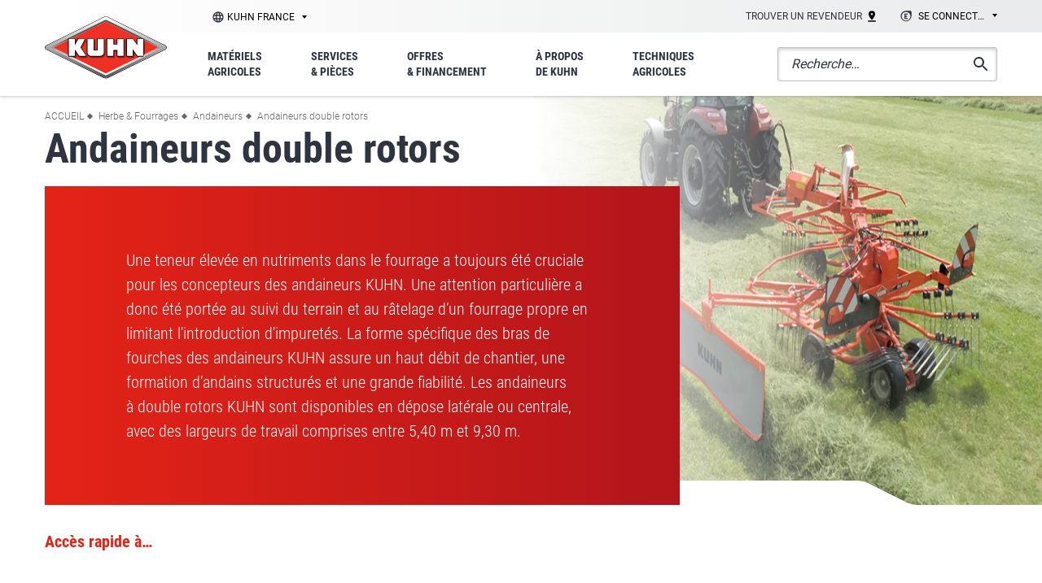

--- FILE ---
content_type: text/html; charset=UTF-8
request_url: https://www.kuhn.fr/herbe-fourrages/andaineurs/andaineurs-double-rotors
body_size: 57004
content:
<!DOCTYPE html><html lang="fr" dir="ltr" prefix="content: http://purl.org/rss/1.0/modules/content/ dc: http://purl.org/dc/terms/ foaf: http://xmlns.com/foaf/0.1/ og: http://ogp.me/ns# rdfs: http://www.w3.org/2000/01/rdf-schema# schema: http://schema.org/ sioc: http://rdfs.org/sioc/ns# sioct: http://rdfs.org/sioc/types# skos: http://www.w3.org/2004/02/skos/core# xsd: http://www.w3.org/2001/XMLSchema# "><head><meta charset="utf-8" /><noscript><style>form.antibot * :not(.antibot-message) { display: none !important; }</style></noscript><meta name="description" content="Une teneur élevée en nutriments dans le fourrage a toujours été cruciale pour les concepteurs des andaineurs KUHN. Une attention particulière a donc été portée au suivi du terrain et au râtelage d’un fourrage propre en limitant l&#039;introduction d&#039;impuretés. La forme spécifique des bras de fourches des andaineurs KUHN assure un haut débit de chantier, une formation d’andains structurés et une grande fiabilité. Les andaineurs à double rotors KUHN sont disponibles en dépose latérale ou centrale, avec des largeurs de travail comprises entre 5,40 m et 9,30 m." /><link rel="canonical" href="https://www.kuhn.fr/herbe-fourrages/andaineurs/andaineurs-double-rotors" /><meta name="robots" content="index, follow" /><meta property="og:site_name" content="KUHN" /><meta property="og:type" content="website" /><meta property="og:url" content="https://www.kuhn.fr/herbe-fourrages/andaineurs/andaineurs-double-rotors" /><meta property="og:title" content="Andaineurs double rotors" /><meta property="og:description" content="Une teneur élevée en nutriments dans le fourrage a toujours été cruciale pour les concepteurs des andaineurs KUHN. Une attention particulière a donc été portée au suivi du terrain et au râtelage d’un fourrage propre en limitant l&#039;introduction d&#039;impuretés. La forme spécifique des bras de fourches des andaineurs KUHN assure un haut débit de chantier, une formation d’andains structurés et une grande fiabilité. Les andaineurs à double rotors KUHN sont disponibles en dépose latérale ou centrale, avec des largeurs de travail comprises entre 5,40 m et 9,30 m." /><meta property="og:image" content="https://www.kuhn.fr/sites/default/files/media-nextpage-img/GA-6002_WORK_AERIAL_CASE-IH-%282%29.jpg" /><meta name="MobileOptimized" content="width" /><meta name="HandheldFriendly" content="true" /><meta name="viewport" content="width=device-width, initial-scale=1.0" /><link rel="alternate" hreflang="en-AU" href="https://www.kuhn.com.au/hay-forage/rakes-mergers/twin-rotor-rakes" /><link rel="alternate" hreflang="pt-BR" href="https://www.kuhnbrasil.com.br/fenacao/enleiradores/enleiradores-de-dois-rotores" /><link rel="alternate" hreflang="de-DE" href="https://www.kuhn.de/futterernte/schwader-bandschwader/zweikreiselschwader" /><link rel="alternate" hreflang="es-ES" href="https://www.kuhn.es/forraje/rastrillos-hileradores-e-hileradores-de-cinta/rastrillos-de-dos-rotores" /><link rel="alternate" hreflang="fr-FR" href="https://www.kuhn.fr/herbe-fourrages/andaineurs/andaineurs-double-rotors" /><link rel="alternate" hreflang="hu-HU" href="https://www.kuhn.co.hu/szalastakarmany-kezeles-gepei/rotoros-es-szalagos-rendkepzok/ketrotoros-rendkepzok" /><link rel="alternate" hreflang="pl-PL" href="https://www.kuhn.com.pl/zbior-zielonek/zgrabiarki/zgrabiarki-dwukaruzelowe" /><link rel="alternate" hreflang="ru-RU" href="https://www.kuhn.ru/zagotovka-kormov/valkoobrazovateli/dvukhrotornye-valkoobrazovateli" /><link rel="alternate" hreflang="uk-UA" href="https://www.kuhn.ua/zahotivlya-sina-i-kormiv/hrabli-ta-valkoutvoryuvachi/valkoutvoryuvachi-z-dvoma-rotoramy" /><link rel="alternate" hreflang="en-GB" href="https://www.kuhn.co.uk/hay-forage/rakes-mergers/twin-rotor-rakes" /><link rel="alternate" hreflang="en" href="https://www.kuhn.com/en/hay-forage/rakes-mergers/twin-rotor-rakes" /><link rel="alternate" hreflang="es" href="https://www.kuhn.com/es/forraje/rastrillos-hileradores/rastrillos-de-dos-rotores" /><link rel="alternate" hreflang="fr" href="https://www.kuhn.com/fr/herbe-et-fourrage/andaineurs/andaineurs-double-rotor" /><link rel="alternate" hreflang="nl" href="https://www.kuhn.com/nl/hooi-voederwinning/cirkel-en-bandharken/dubbele-rotor-cirkelharken" /><link rel="icon" href="/themes/custom/kuhn/favicon.ico" type="image/vnd.microsoft.icon" /><link rel="alternate" type="application/rss+xml" title="Andaineurs double rotors" href="https://www.kuhn.fr/taxonomy/term/30164/feed" /><script>window.a2a_config=window.a2a_config||{};a2a_config.callbacks=[];a2a_config.overlays=[];a2a_config.templates={};</script><title>Andaineurs double rotors | KUHN</title><meta name="google-site-verification" content="gxKlPR0a7eZpy4HW7n8FOGC_7wXiCxaLIYmIq583kMs" /><link rel="stylesheet" media="all" href="/sites/default/files/css/css_cb14jRD8dZDQtM4TMw0b8eU0mLTSz89GB6cuWK7OEWY.css?delta=0&amp;language=fr&amp;theme=kuhn&amp;include=eJwtxtsNgDAIAMCFCMyELcZHW0wBtdsbjT-X45xduQ3iPzh3bQ42zKXSxCawx9LoBVOYa0XzUcQgaRfKPQ4uyBvfcK5yGX1i1RxFHvCyJPU" /><link rel="stylesheet" media="all" href="/sites/default/files/css/css_HhnLfPuPFGxcdy3K3SDCguoZAJsaQb_rV7x6ATnArOU.css?delta=1&amp;language=fr&amp;theme=kuhn&amp;include=eJwtxtsNgDAIAMCFCMyELcZHW0wBtdsbjT-X45xduQ3iPzh3bQ42zKXSxCawx9LoBVOYa0XzUcQgaRfKPQ4uyBvfcK5yGX1i1RxFHvCyJPU" /><script src="/sites/default/files/js/js_wg4AhjqitEE1K_AaWsNhncHfiEYFA5MasC9sIVsaWm8.js?scope=header&amp;delta=0&amp;language=fr&amp;theme=kuhn&amp;include=eJxtjUEKgDAMBD-k8U0xSTVYm5KmB3-vgoIHL8uww7LIHIblmPABSG4lhq2vZboDqLewHRq51mgfUZWiuyTN-ccShizmKu1HLjtWqG58vX1qFsziY9LC4jBno-0dn5tDQQ0"></script><script src="/themes/custom/kuhn/js/vendors/picturefill/picturefill.js?t996wx" async></script></head><body class="kuhn_fr page--category user-logged-out page--entity-taxonomy_term-canonical" id="top"> <a href="#main-content" class="visually-hidden focusable"> Aller au contenu principal </a><div class="dialog-off-canvas-main-canvas" data-off-canvas-main-canvas><div class="layout-container"> <header role="banner" id="header" class="header is-sticky depth--2"><div><div class="header__top gradient-3l--straight"><div class="container gradient-3l"><div class="level"><div class="level-left"> <nav class="subsidiaries"> <span class="select2-container--default select2-container--unique"> <span class="select2-selection--single"> <a id="epj_change-location" class="select2-selection__rendered hide-drop-down"> KUHN France </a> </span> </span> </nav></div><div class="level-right"> <nav class="top-navigation"><ul class="menu menu--inline"><li class="menu__item menu__item--1"> <span data-attr-type="atob" data-attr-token="L3JldmVuZGV1cnM=" data-attr-target="_self" data-tracker="first_header_dealer" class="menu__link obl"> Trouver un revendeur <svg xmlns="http://www.w3.org/2000/svg" xmlns:xlink="http://www.w3.org/1999/xlink" width="10" height="14" viewBox="0 0 10 14"><defs><path id="sag5a" d="M1120.33 25.33v1.33h9.33v-1.33zm3.33-8a1.34 1.34 0 0 1 2.67 0 1.33 1.33 0 1 1-2.67 0zm5.34 0a4 4 0 0 0-8 0c0 3 4 7.33 4 7.33s4-4.33 4-7.33z"/></defs><g><g transform="translate(-1120 -13)"><use xlink:href="#sag5a"/></g></g></svg> </span></li><li class="menu__item"><div class="subsidiaries"> <select name="select-extranet" id="select-extranet" class="select-subsidiaries select-subsidiaries--alt"><option value="">Se connecter</option><option data-tracker="first_header_mykuhn" value="https://mykuhn.kuhn.com/fr">MyKUHN</option><option data-tracker="first_header_extranet" value="https://partners.extranet.kuhn.com/">Portail revendeurs</option><option data-tracker="first_header_configurator_dealer" value="https://configurator.extranet.kuhn.com/">Configurateur revendeurs</option><option data-tracker="first_header_supplier" value="https://supplier.kuhn.com/">Portail fournisseurs</option> </select></div></li></ul> </nav></div></div></div></div><div class="header__bottom"><div class="container"><div class="header__bottom-inner"><div id="block-kuhn-branding"> <a href="/" title="KUHN" rel="home"> <img src="/themes/custom/kuhn/images/kuhn_logotype.svg" alt="KUHN" /></a></div><nav role="navigation" aria-labelledby="block-mainmenukfr-menu" id="main-navigation" class="main-navigation"><p class="visually-hidden" id="block-mainmenukfr-menu">(KFR) Main menu</p><div id="navigation-mobile-wrapper" class="navigation-mobile-wrapper"><div class="main-navigation-mobile"><ul class="menu"><li class="menu__item menu__item--1 menu-level-0"> <a href="/materiels-agricoles" class="menu__link" data-drupal-link-system-path="node/43612"> <span class="menu__text">Matériels agricoles</span> </a><ul class="menu menu-level-1"><li class="menu__item menu__item--backlink"> <span class="menu__link obl" data-val="/materiels-agricoles"> <span class="menu__text"> Matériels agricoles </span> </span></li><li class="menu__item"> <a href="/grande-culture" class="menu__link" data-drupal-link-system-path="taxonomy/term/30091"> <span class="menu__text">Grande culture</span> </a><ul class="menu menu-level-2"> <img src="/sites/default/files/styles/product_carousel/public/misc/kuhn_fr/crop-pic.jpg.webp?itok=bysi3OEq" class="background" /><li class="menu__item menu__item--backlink"> <span class="menu__link obl" data-val="/grande-culture"> <span class="menu__text"> Grande culture </span> </span></li><li class="menu__item"> <span class="menu__link obl"> <span class="menu__text">Matériels de travail du sol</span> </span><ul class="menu menu-level-3"> <img src="/sites/default/files/styles/product_carousel/public/misc/kuhn_fr/crop-pic.jpg.webp?itok=bysi3OEq" class="background" /><li class="menu__item menu__item--backlink"> <span class="menu__link obl" data-val="/grande-culture/materiels-de-travail-du-sol"> <span class="menu__text"> Matériels de travail du sol </span> </span></li><li class="menu__item"> <span class="menu__link obl"> <span class="menu__text">Charrues</span> </span><ul class="menu menu-level-4"> <img src="/sites/default/files/styles/product_carousel/public/misc/kuhn_fr/crop-pic.jpg.webp?itok=bysi3OEq" class="background" /><li class="menu__item menu__item--backlink"> <span class="menu__link obl" data-val="/grande-culture/materiels-de-travail-du-sol/charrues"> <span class="menu__text"> Charrues </span> </span></li><li class="menu__item"> <span class="menu__link obl"> <span class="menu__text">Charrues portées réversibles</span> </span><ul class="menu menu-level-5"> <img src="/sites/default/files/styles/product_carousel/public/misc/kuhn_fr/crop-pic.jpg.webp?itok=bysi3OEq" class="background" /><li class="menu__item menu__item--backlink"> <span class="menu__link obl" data-val="/grande-culture/materiels-de-travail-du-sol/charrues/charrues-portees-reversibles"> <span class="menu__text"> Charrues portées réversibles </span> </span></li><li class="menu__item"> <span data-attr-type="atob" data-attr-token="L2dyYW5kZS1jdWx0dXJlL21hdGVyaWVscy1kZS10cmF2YWlsLWR1LXNvbC9jaGFycnVlcy9jaGFycnVlcy1wb3J0ZWVzLXJldmVyc2libGVzL21hc3Rlci0xMDM=" data-attr-target="_self" class="menu__link obl"> <span class="menu__text">MASTER 103</span> </span></li><li class="menu__item"> <span data-attr-type="atob" data-attr-token="L2dyYW5kZS1jdWx0dXJlL21hdGVyaWVscy1kZS10cmF2YWlsLWR1LXNvbC9jaGFycnVlcy9jaGFycnVlcy1wb3J0ZWVzLXJldmVyc2libGVzL21hc3Rlci0xMTM=" data-attr-target="_self" class="menu__link obl"> <span class="menu__text">MASTER 113</span> </span></li><li class="menu__item"> <span data-attr-type="atob" data-attr-token="L2dyYW5kZS1jdWx0dXJlL21hdGVyaWVscy1kZS10cmF2YWlsLWR1LXNvbC9jaGFycnVlcy9jaGFycnVlcy1wb3J0ZWVzLXJldmVyc2libGVzL21hc3Rlci0xMjM=" data-attr-target="_self" class="menu__link obl"> <span class="menu__text">MASTER 123</span> </span></li><li class="menu__item"> <span data-attr-type="atob" data-attr-token="L2dyYW5kZS1jdWx0dXJlL21hdGVyaWVscy1kZS10cmF2YWlsLWR1LXNvbC9jaGFycnVlcy9jaGFycnVlcy1wb3J0ZWVzLXJldmVyc2libGVzL21hc3Rlci1t" data-attr-target="_self" class="menu__link obl"> <span class="menu__text">MASTER M</span> </span></li><li class="menu__item"> <span data-attr-type="atob" data-attr-token="L2dyYW5kZS1jdWx0dXJlL21hdGVyaWVscy1kZS10cmF2YWlsLWR1LXNvbC9jaGFycnVlcy9jaGFycnVlcy1wb3J0ZWVzLXJldmVyc2libGVzL21hc3Rlci0xNTM=" data-attr-target="_self" class="menu__link obl"> <span class="menu__text">MASTER 153</span> </span></li><li class="menu__item"> <span data-attr-type="atob" data-attr-token="L2dyYW5kZS1jdWx0dXJlL21hdGVyaWVscy1kZS10cmF2YWlsLWR1LXNvbC9jaGFycnVlcy9jaGFycnVlcy1wb3J0ZWVzLXJldmVyc2libGVzL21hc3Rlci1s" data-attr-target="_self" class="menu__link obl"> <span class="menu__text">MASTER L</span> </span></li><li class="menu__item"> <span data-attr-type="atob" data-attr-token="L2dyYW5kZS1jdWx0dXJlL21hdGVyaWVscy1kZS10cmF2YWlsLWR1LXNvbC9jaGFycnVlcy9jaGFycnVlcy1wb3J0ZWVzLXJldmVyc2libGVzL21hc3Rlci0xODM=" data-attr-target="_self" class="menu__link obl"> <span class="menu__text">MASTER 183</span> </span></li><li class="menu__item menu__item--parent"> <span data-attr-type="atob" data-attr-token="L2dyYW5kZS1jdWx0dXJlL21hdGVyaWVscy1kZS10cmF2YWlsLWR1LXNvbC9jaGFycnVlcy9jaGFycnVlcy1wb3J0ZWVzLXJldmVyc2libGVz" data-attr-target="_self" class="menu__link obl"> <span class="menu__text">Voir toute la gamme de Charrues portées réversibles</span> </span></li></ul></li><li class="menu__item"> <span class="menu__link obl"> <span class="menu__text">Charrues semi-portées réversibles</span> </span><ul class="menu menu-level-5"> <img src="/sites/default/files/styles/product_carousel/public/misc/kuhn_fr/crop-pic.jpg.webp?itok=bysi3OEq" class="background" /><li class="menu__item menu__item--backlink"> <span class="menu__link obl" data-val="/grande-culture/materiels-de-travail-du-sol/charrues/charrues-semi-portees-reversibles"> <span class="menu__text"> Charrues semi-portées réversibles </span> </span></li><li class="menu__item"> <span data-attr-type="atob" data-attr-token="L2dyYW5kZS1jdWx0dXJlL21hdGVyaWVscy1kZS10cmF2YWlsLWR1LXNvbC9jaGFycnVlcy9jaGFycnVlcy1zZW1pLXBvcnRlZXMtcmV2ZXJzaWJsZXMvbXVsdGktbGVhZGVyLXh0" data-attr-target="_self" class="menu__link obl"> <span class="menu__text">MULTI-LEADER XT</span> </span></li><li class="menu__item"> <span data-attr-type="atob" data-attr-token="L2dyYW5kZS1jdWx0dXJlL21hdGVyaWVscy1kZS10cmF2YWlsLWR1LXNvbC9jaGFycnVlcy9jaGFycnVlcy1zZW1pLXBvcnRlZXMtcmV2ZXJzaWJsZXMvdmFyaS1sZWFkZXI=" data-attr-target="_self" class="menu__link obl"> <span class="menu__text">VARI-LEADER</span> </span></li><li class="menu__item"> <span data-attr-type="atob" data-attr-token="L2dyYW5kZS1jdWx0dXJlL21hdGVyaWVscy1kZS10cmF2YWlsLWR1LXNvbC9jaGFycnVlcy9jaGFycnVlcy1zZW1pLXBvcnRlZXMtcmV2ZXJzaWJsZXMvdmFyaS1tYW5hZ2Vy" data-attr-target="_self" class="menu__link obl"> <span class="menu__text">VARI-MANAGER</span> </span></li><li class="menu__item"> <span data-attr-type="atob" data-attr-token="L2dyYW5kZS1jdWx0dXJlL21hdGVyaWVscy1kZS10cmF2YWlsLWR1LXNvbC9jaGFycnVlcy9jaGFycnVlcy1zZW1pLXBvcnRlZXMtcmV2ZXJzaWJsZXMvY2hhbGxlbmdlcg==" data-attr-target="_self" class="menu__link obl"> <span class="menu__text">CHALLENGER</span> </span></li><li class="menu__item"> <span data-attr-type="atob" data-attr-token="L2dyYW5kZS1jdWx0dXJlL21hdGVyaWVscy1kZS10cmF2YWlsLWR1LXNvbC9jaGFycnVlcy9jaGFycnVlcy1zZW1pLXBvcnRlZXMtcmV2ZXJzaWJsZXMvdmFyaS1jaGFsbGVuZ2Vy" data-attr-target="_self" class="menu__link obl"> <span class="menu__text">VARI-CHALLENGER</span> </span></li><li class="menu__item menu__item--parent"> <span data-attr-type="atob" data-attr-token="L2dyYW5kZS1jdWx0dXJlL21hdGVyaWVscy1kZS10cmF2YWlsLWR1LXNvbC9jaGFycnVlcy9jaGFycnVlcy1zZW1pLXBvcnRlZXMtcmV2ZXJzaWJsZXM=" data-attr-target="_self" class="menu__link obl"> <span class="menu__text">Voir toute la gamme de Charrues semi-portées réversibles</span> </span></li></ul></li><li class="menu__item menu__item--parent"> <span data-attr-type="atob" data-attr-token="L2dyYW5kZS1jdWx0dXJlL21hdGVyaWVscy1kZS10cmF2YWlsLWR1LXNvbC9jaGFycnVlcw==" data-attr-target="_self" class="menu__link obl"> <span class="menu__text">Voir toute la gamme de Charrues</span> </span></li></ul></li><li class="menu__item"> <span class="menu__link obl"> <span class="menu__text">Cultivateurs profonds</span> </span><ul class="menu menu-level-4"> <img src="/sites/default/files/styles/product_carousel/public/misc/kuhn_fr/crop-pic.jpg.webp?itok=bysi3OEq" class="background" /><li class="menu__item menu__item--backlink"> <span class="menu__link obl" data-val="/grande-culture/materiels-de-travail-du-sol/cultivateurs-profonds"> <span class="menu__text"> Cultivateurs profonds </span> </span></li><li class="menu__item"> <span class="menu__link obl"> <span class="menu__text">Décompacteurs</span> </span><ul class="menu menu-level-5"> <img src="/sites/default/files/styles/product_carousel/public/misc/kuhn_fr/crop-pic.jpg.webp?itok=bysi3OEq" class="background" /><li class="menu__item menu__item--backlink"> <span class="menu__link obl" data-val="/grande-culture/materiels-de-travail-du-sol/cultivateurs-profonds/decompacteurs"> <span class="menu__text"> Décompacteurs </span> </span></li><li class="menu__item"> <span data-attr-type="atob" data-attr-token="L2dyYW5kZS1jdWx0dXJlL21hdGVyaWVscy1kZS10cmF2YWlsLWR1LXNvbC9jdWx0aXZhdGV1cnMtcHJvZm9uZHMvZGVjb21wYWN0ZXVycy9kYw==" data-attr-target="_self" class="menu__link obl"> <span class="menu__text">DC</span> </span></li><li class="menu__item"> <span data-attr-type="atob" data-attr-token="L2dyYW5kZS1jdWx0dXJlL21hdGVyaWVscy1kZS10cmF2YWlsLWR1LXNvbC9jdWx0aXZhdGV1cnMtcHJvZm9uZHMvZGVjb21wYWN0ZXVycy9kdA==" data-attr-target="_self" class="menu__link obl"> <span class="menu__text"> DT </span> </span></li><li class="menu__item menu__item--parent"> <span data-attr-type="atob" data-attr-token="L2dyYW5kZS1jdWx0dXJlL21hdGVyaWVscy1kZS10cmF2YWlsLWR1LXNvbC9jdWx0aXZhdGV1cnMtcHJvZm9uZHMvZGVjb21wYWN0ZXVycw==" data-attr-target="_self" class="menu__link obl"> <span class="menu__text">Voir toute la gamme de Décompacteurs</span> </span></li></ul></li><li class="menu__item"> <span class="menu__link obl"> <span class="menu__text">Cultivateurs profond à disques/dents</span> </span><ul class="menu menu-level-5"> <img src="/sites/default/files/styles/product_carousel/public/misc/kuhn_fr/crop-pic.jpg.webp?itok=bysi3OEq" class="background" /><li class="menu__item menu__item--backlink"> <span class="menu__link obl" data-val="/grande-culture/materiels-de-travail-du-sol/cultivateurs-profonds/cultivateurs-profond-disques-dents"> <span class="menu__text"> Cultivateurs profond à disques/dents </span> </span></li><li class="menu__item"> <span data-attr-type="atob" data-attr-token="L2dyYW5kZS1jdWx0dXJlL21hdGVyaWVscy1kZS10cmF2YWlsLWR1LXNvbC9jdWx0aXZhdGV1cnMtcHJvZm9uZHMvY3VsdGl2YXRldXJzLXByb2ZvbmQtZGlzcXVlcy1kZW50cy9wZXJmb3JtZXI=" data-attr-target="_self" class="menu__link obl"> <span class="menu__text">PERFORMER</span> </span></li><li class="menu__item menu__item--parent"> <span data-attr-type="atob" data-attr-token="L2dyYW5kZS1jdWx0dXJlL21hdGVyaWVscy1kZS10cmF2YWlsLWR1LXNvbC9jdWx0aXZhdGV1cnMtcHJvZm9uZHMvY3VsdGl2YXRldXJzLXByb2ZvbmQtZGlzcXVlcy1kZW50cw==" data-attr-target="_self" class="menu__link obl"> <span class="menu__text">Voir toute la gamme de Cultivateurs profond à disques/dents</span> </span></li></ul></li><li class="menu__item menu__item--parent"> <span data-attr-type="atob" data-attr-token="L2dyYW5kZS1jdWx0dXJlL21hdGVyaWVscy1kZS10cmF2YWlsLWR1LXNvbC9jdWx0aXZhdGV1cnMtcHJvZm9uZHM=" data-attr-target="_self" class="menu__link obl"> <span class="menu__text">Voir toute la gamme de Cultivateurs profonds</span> </span></li></ul></li><li class="menu__item"> <span class="menu__link obl"> <span class="menu__text">Déchaumeurs</span> </span><ul class="menu menu-level-4"> <img src="/sites/default/files/styles/product_carousel/public/misc/kuhn_fr/crop-pic.jpg.webp?itok=bysi3OEq" class="background" /><li class="menu__item menu__item--backlink"> <span class="menu__link obl" data-val="/grande-culture/materiels-de-travail-du-sol/dechaumeurs"> <span class="menu__text"> Déchaumeurs </span> </span></li><li class="menu__item"> <span class="menu__link obl"> <span class="menu__text">Déchaumeurs à dents</span> </span><ul class="menu menu-level-5"> <img src="/sites/default/files/styles/product_carousel/public/misc/kuhn_fr/crop-pic.jpg.webp?itok=bysi3OEq" class="background" /><li class="menu__item menu__item--backlink"> <span class="menu__link obl" data-val="/grande-culture/materiels-de-travail-du-sol/dechaumeurs/dechaumeurs-dents"> <span class="menu__text"> Déchaumeurs à dents </span> </span></li><li class="menu__item"> <span data-attr-type="atob" data-attr-token="L2dyYW5kZS1jdWx0dXJlL21hdGVyaWVscy1kZS10cmF2YWlsLWR1LXNvbC9kZWNoYXVtZXVycy9kZWNoYXVtZXVycy1kZW50cy9jdWx0aW1lci1tLWw=" data-attr-target="_self" class="menu__link obl"> <span class="menu__text">CULTIMER M/L</span> </span></li><li class="menu__item menu__item--parent"> <span data-attr-type="atob" data-attr-token="L2dyYW5kZS1jdWx0dXJlL21hdGVyaWVscy1kZS10cmF2YWlsLWR1LXNvbC9kZWNoYXVtZXVycy9kZWNoYXVtZXVycy1kZW50cw==" data-attr-target="_self" class="menu__link obl"> <span class="menu__text">Voir toute la gamme de Déchaumeurs à dents</span> </span></li></ul></li><li class="menu__item"> <span class="menu__link obl"> <span class="menu__text">Déchaumeurs à disques</span> </span><ul class="menu menu-level-5"> <img src="/sites/default/files/styles/product_carousel/public/misc/kuhn_fr/crop-pic.jpg.webp?itok=bysi3OEq" class="background" /><li class="menu__item menu__item--backlink"> <span class="menu__link obl" data-val="/grande-culture/materiels-de-travail-du-sol/dechaumeurs/dechaumeurs-disques"> <span class="menu__text"> Déchaumeurs à disques </span> </span></li><li class="menu__item"> <span data-attr-type="atob" data-attr-token="L2dyYW5kZS1jdWx0dXJlL21hdGVyaWVscy1kZS10cmF2YWlsLWR1LXNvbC9kZWNoYXVtZXVycy9kZWNoYXVtZXVycy1kaXNxdWVzL29wdGltZXI=" data-attr-target="_self" class="menu__link obl"> <span class="menu__text">OPTIMER</span> </span></li><li class="menu__item menu__item--parent"> <span data-attr-type="atob" data-attr-token="L2dyYW5kZS1jdWx0dXJlL21hdGVyaWVscy1kZS10cmF2YWlsLWR1LXNvbC9kZWNoYXVtZXVycy9kZWNoYXVtZXVycy1kaXNxdWVz" data-attr-target="_self" class="menu__link obl"> <span class="menu__text">Voir toute la gamme de Déchaumeurs à disques</span> </span></li></ul></li><li class="menu__item menu__item--parent"> <span data-attr-type="atob" data-attr-token="L2dyYW5kZS1jdWx0dXJlL21hdGVyaWVscy1kZS10cmF2YWlsLWR1LXNvbC9kZWNoYXVtZXVycw==" data-attr-target="_self" class="menu__link obl"> <span class="menu__text">Voir toute la gamme de Déchaumeurs</span> </span></li></ul></li><li class="menu__item"> <span class="menu__link obl"> <span class="menu__text">Outils de préparation du lit de semence</span> </span><ul class="menu menu-level-4"> <img src="/sites/default/files/styles/product_carousel/public/misc/kuhn_fr/crop-pic.jpg.webp?itok=bysi3OEq" class="background" /><li class="menu__item menu__item--backlink"> <span class="menu__link obl" data-val="/grande-culture/materiels-de-travail-du-sol/outils-de-preparation-du-lit-de-semence"> <span class="menu__text"> Outils de préparation du lit de semence </span> </span></li><li class="menu__item"> <span class="menu__link obl"> <span class="menu__text">Cultivateurs à dents</span> </span><ul class="menu menu-level-5"> <img src="/sites/default/files/styles/product_carousel/public/misc/kuhn_fr/crop-pic.jpg.webp?itok=bysi3OEq" class="background" /><li class="menu__item menu__item--backlink"> <span class="menu__link obl" data-val="/grande-culture/materiels-de-travail-du-sol/outils-de-preparation-du-lit-de-semence/cultivateurs-dents"> <span class="menu__text"> Cultivateurs à dents </span> </span></li><li class="menu__item"> <span data-attr-type="atob" data-attr-token="L2dyYW5kZS1jdWx0dXJlL21hdGVyaWVscy1kZS10cmF2YWlsLWR1LXNvbC9vdXRpbHMtZGUtcHJlcGFyYXRpb24tZHUtbGl0LWRlLXNlbWVuY2UvY3VsdGl2YXRldXJzLWRlbnRzL3Byb2xhbmRlcg==" data-attr-target="_self" class="menu__link obl"> <span class="menu__text">PROLANDER</span> </span></li><li class="menu__item menu__item--parent"> <span data-attr-type="atob" data-attr-token="L2dyYW5kZS1jdWx0dXJlL21hdGVyaWVscy1kZS10cmF2YWlsLWR1LXNvbC9vdXRpbHMtZGUtcHJlcGFyYXRpb24tZHUtbGl0LWRlLXNlbWVuY2UvY3VsdGl2YXRldXJzLWRlbnRz" data-attr-target="_self" class="menu__link obl"> <span class="menu__text">Voir toute la gamme de Cultivateurs à dents</span> </span></li></ul></li><li class="menu__item"> <span class="menu__link obl"> <span class="menu__text">Cultivateurs intégrés à disques/dents</span> </span><ul class="menu menu-level-5"> <img src="/sites/default/files/styles/product_carousel/public/misc/kuhn_fr/crop-pic.jpg.webp?itok=bysi3OEq" class="background" /><li class="menu__item menu__item--backlink"> <span class="menu__link obl" data-val="/grande-culture/materiels-de-travail-du-sol/outils-de-preparation-du-lit-de-semence/cultivateurs-integres-disques-dents"> <span class="menu__text"> Cultivateurs intégrés à disques/dents </span> </span></li><li class="menu__item"> <span data-attr-type="atob" data-attr-token="L2dyYW5kZS1jdWx0dXJlL21hdGVyaWVscy1kZS10cmF2YWlsLWR1LXNvbC9vdXRpbHMtZGUtcHJlcGFyYXRpb24tZHUtbGl0LWRlLXNlbWVuY2UvY3VsdGl2YXRldXJzLWludGVncmVzLWRpc3F1ZXMtZGVudHMvY2QtMTAw" data-attr-target="_self" class="menu__link obl"> <span class="menu__text">CD 100</span> </span></li><li class="menu__item"> <span data-attr-type="atob" data-attr-token="L2dyYW5kZS1jdWx0dXJlL21hdGVyaWVscy1kZS10cmF2YWlsLWR1LXNvbC9vdXRpbHMtZGUtcHJlcGFyYXRpb24tZHUtbGl0LWRlLXNlbWVuY2UvY3VsdGl2YXRldXJzLWludGVncmVzLWRpc3F1ZXMtZGVudHMvY2QtMTAwMA==" data-attr-target="_self" class="menu__link obl"> <span class="menu__text">CD 1000</span> </span></li><li class="menu__item menu__item--parent"> <span data-attr-type="atob" data-attr-token="L2dyYW5kZS1jdWx0dXJlL21hdGVyaWVscy1kZS10cmF2YWlsLWR1LXNvbC9vdXRpbHMtZGUtcHJlcGFyYXRpb24tZHUtbGl0LWRlLXNlbWVuY2UvY3VsdGl2YXRldXJzLWludGVncmVzLWRpc3F1ZXMtZGVudHM=" data-attr-target="_self" class="menu__link obl"> <span class="menu__text">Voir toute la gamme de Cultivateurs intégrés à disques/dents</span> </span></li></ul></li><li class="menu__item"> <span class="menu__link obl"> <span class="menu__text">Herses rotatives</span> </span><ul class="menu menu-level-5"> <img src="/sites/default/files/styles/product_carousel/public/misc/kuhn_fr/crop-pic.jpg.webp?itok=bysi3OEq" class="background" /><li class="menu__item menu__item--backlink"> <span class="menu__link obl" data-val="/grande-culture/materiels-de-travail-du-sol/outils-de-preparation-du-lit-de-semence/herses-rotatives"> <span class="menu__text"> Herses rotatives </span> </span></li><li class="menu__item"> <span data-attr-type="atob" data-attr-token="L2dyYW5kZS1jdWx0dXJlL21hdGVyaWVscy1kZS10cmF2YWlsLWR1LXNvbC9vdXRpbHMtZGUtcHJlcGFyYXRpb24tZHUtbGl0LWRlLXNlbWVuY2UvaGVyc2VzLXJvdGF0aXZlcy9ocmItMTIyLTE1Mi0xODItMjAy" data-attr-target="_self" class="menu__link obl"> <span class="menu__text">HRB 122 - 152 - 182 - 202</span> </span></li><li class="menu__item"> <span data-attr-type="atob" data-attr-token="L2dyYW5kZS1jdWx0dXJlL21hdGVyaWVscy1kZS10cmF2YWlsLWR1LXNvbC9vdXRpbHMtZGUtcHJlcGFyYXRpb24tZHUtbGl0LWRlLXNlbWVuY2UvaGVyc2VzLXJvdGF0aXZlcy9oci0xMDQtMTAwNC1ocmItMTAyLTEwMw==" data-attr-target="_self" class="menu__link obl"> <span class="menu__text">HR 104-1004 / HRB 102-103</span> </span></li><li class="menu__item"> <span data-attr-type="atob" data-attr-token="L2dyYW5kZS1jdWx0dXJlL21hdGVyaWVscy1kZS10cmF2YWlsLWR1LXNvbC9vdXRpbHMtZGUtcHJlcGFyYXRpb24tZHUtbGl0LWRlLXNlbWVuY2UvaGVyc2VzLXJvdGF0aXZlcy9oci0xMDIwLTEwMzAtMTA0MA==" data-attr-target="_self" class="menu__link obl"> <span class="menu__text">HR 1020-1030-1040</span> </span></li><li class="menu__item"> <span data-attr-type="atob" data-attr-token="L2dyYW5kZS1jdWx0dXJlL21hdGVyaWVscy1kZS10cmF2YWlsLWR1LXNvbC9vdXRpbHMtZGUtcHJlcGFyYXRpb24tZHUtbGl0LWRlLXNlbWVuY2UvaGVyc2VzLXJvdGF0aXZlcy9oci0xMDMwLXItaHItMTA0MC1yLWhyLTEwNDItcg==" data-attr-target="_self" class="menu__link obl"> <span class="menu__text">HR 1030 R - HR 1040 R - HR 1042 R</span> </span></li><li class="menu__item"> <span data-attr-type="atob" data-attr-token="L2dyYW5kZS1jdWx0dXJlL21hdGVyaWVscy1kZS10cmF2YWlsLWR1LXNvbC9vdXRpbHMtZGUtcHJlcGFyYXRpb24tZHUtbGl0LWRlLXNlbWVuY2UvaGVyc2VzLXJvdGF0aXZlcy9oci0xMDMwLXJjcy1oci0xMDQwLXJjcw==" data-attr-target="_self" class="menu__link obl"> <span class="menu__text">HR 1030 RCS - HR 1040 RCS</span> </span></li><li class="menu__item menu__item--parent"> <span data-attr-type="atob" data-attr-token="L2dyYW5kZS1jdWx0dXJlL21hdGVyaWVscy1kZS10cmF2YWlsLWR1LXNvbC9vdXRpbHMtZGUtcHJlcGFyYXRpb24tZHUtbGl0LWRlLXNlbWVuY2UvaGVyc2VzLXJvdGF0aXZlcw==" data-attr-target="_self" class="menu__link obl"> <span class="menu__text">Voir toute la gamme de Herses rotatives</span> </span></li></ul></li><li class="menu__item"> <span class="menu__link obl"> <span class="menu__text">Fraises rotatives</span> </span><ul class="menu menu-level-5"> <img src="/sites/default/files/styles/product_carousel/public/misc/kuhn_fr/crop-pic.jpg.webp?itok=bysi3OEq" class="background" /><li class="menu__item menu__item--backlink"> <span class="menu__link obl" data-val="/grande-culture/materiels-de-travail-du-sol/outils-de-preparation-du-lit-de-semence/fraises-rotatives"> <span class="menu__text"> Fraises rotatives </span> </span></li><li class="menu__item"> <span data-attr-type="atob" data-attr-token="L2dyYW5kZS1jdWx0dXJlL21hdGVyaWVscy1kZS10cmF2YWlsLWR1LXNvbC9vdXRpbHMtZGUtcHJlcGFyYXRpb24tZHUtbGl0LWRlLXNlbWVuY2UvZnJhaXNlcy1yb3RhdGl2ZXMvZWwtNjItODItOTI=" data-attr-target="_self" class="menu__link obl"> <span class="menu__text">EL 62 - 82 - 92</span> </span></li><li class="menu__item"> <span data-attr-type="atob" data-attr-token="L2dyYW5kZS1jdWx0dXJlL21hdGVyaWVscy1kZS10cmF2YWlsLWR1LXNvbC9vdXRpbHMtZGUtcHJlcGFyYXRpb24tZHUtbGl0LWRlLXNlbWVuY2UvZnJhaXNlcy1yb3RhdGl2ZXMvZWwtMTIyLTQwMi1y" data-attr-target="_self" class="menu__link obl"> <span class="menu__text">EL 122 - 402 R</span> </span></li><li class="menu__item"> <span data-attr-type="atob" data-attr-token="L2dyYW5kZS1jdWx0dXJlL21hdGVyaWVscy1kZS10cmF2YWlsLWR1LXNvbC9vdXRpbHMtZGUtcHJlcGFyYXRpb24tZHUtbGl0LWRlLXNlbWVuY2UvZnJhaXNlcy1yb3RhdGl2ZXMvZWwtMTYyLTMwMC1iaW9tdWxjaA==" data-attr-target="_self" class="menu__link obl"> <span class="menu__text">EL 162-300 BIOMULCH</span> </span></li><li class="menu__item menu__item--parent"> <span data-attr-type="atob" data-attr-token="L2dyYW5kZS1jdWx0dXJlL21hdGVyaWVscy1kZS10cmF2YWlsLWR1LXNvbC9vdXRpbHMtZGUtcHJlcGFyYXRpb24tZHUtbGl0LWRlLXNlbWVuY2UvZnJhaXNlcy1yb3RhdGl2ZXM=" data-attr-target="_self" class="menu__link obl"> <span class="menu__text">Voir toute la gamme de Fraises rotatives</span> </span></li></ul></li><li class="menu__item menu__item--parent"> <span data-attr-type="atob" data-attr-token="L2dyYW5kZS1jdWx0dXJlL21hdGVyaWVscy1kZS10cmF2YWlsLWR1LXNvbC9vdXRpbHMtZGUtcHJlcGFyYXRpb24tZHUtbGl0LWRlLXNlbWVuY2U=" data-attr-target="_self" class="menu__link obl"> <span class="menu__text">Voir toute la gamme de Outils de préparation du lit de semence</span> </span></li></ul></li><li class="menu__item"> <span class="menu__link obl"> <span class="menu__text">Strip-Till</span> </span><ul class="menu menu-level-4"> <img src="/sites/default/files/styles/product_carousel/public/misc/kuhn_fr/crop-pic.jpg.webp?itok=bysi3OEq" class="background" /><li class="menu__item menu__item--backlink"> <span class="menu__link obl" data-val="/grande-culture/materiels-de-travail-du-sol/strip-till"> <span class="menu__text"> Strip-Till </span> </span></li><li class="menu__item"> <span data-attr-type="atob" data-attr-token="L2dyYW5kZS1jdWx0dXJlL21hdGVyaWVscy1kZS10cmF2YWlsLWR1LXNvbC9zdHJpcC10aWxsL3N0cmlnZXItMTAw" data-attr-target="_self" class="menu__link obl"> <span class="menu__text">STRIGER 100</span> </span></li><li class="menu__item menu__item--parent"> <span data-attr-type="atob" data-attr-token="L2dyYW5kZS1jdWx0dXJlL21hdGVyaWVscy1kZS10cmF2YWlsLWR1LXNvbC9zdHJpcC10aWxs" data-attr-target="_self" class="menu__link obl"> <span class="menu__text">Voir toute la gamme de Strip-Till</span> </span></li></ul></li><li class="menu__item menu__item--parent"> <a href="/grande-culture/materiels-de-travail-du-sol" class="menu__link" data-drupal-link-system-path="taxonomy/term/30092"> <span class="menu__text">Voir toute la gamme de Matériels de travail du sol</span> </a></li></ul></li><li class="menu__item"> <span class="menu__link obl"> <span class="menu__text">Semoirs</span> </span><ul class="menu menu-level-3"> <img src="/sites/default/files/styles/product_carousel/public/misc/kuhn_fr/crop-pic.jpg.webp?itok=bysi3OEq" class="background" /><li class="menu__item menu__item--backlink"> <span class="menu__link obl" data-val="/grande-culture/semoirs"> <span class="menu__text"> Semoirs </span> </span></li><li class="menu__item"> <span class="menu__link obl"> <span class="menu__text">Semoirs portés</span> </span><ul class="menu menu-level-4"> <img src="/sites/default/files/styles/product_carousel/public/misc/kuhn_fr/crop-pic.jpg.webp?itok=bysi3OEq" class="background" /><li class="menu__item menu__item--backlink"> <span class="menu__link obl" data-val="/grande-culture/semoirs/semoirs-portes"> <span class="menu__text"> Semoirs portés </span> </span></li><li class="menu__item"> <span data-attr-type="atob" data-attr-token="L2dyYW5kZS1jdWx0dXJlL3NlbW9pcnMvc2Vtb2lycy1wb3J0ZXMvcHJlbWlh" data-attr-target="_self" class="menu__link obl"> <span class="menu__text">PREMIA</span> </span></li><li class="menu__item menu__item--parent"> <span data-attr-type="atob" data-attr-token="L2dyYW5kZS1jdWx0dXJlL3NlbW9pcnMvc2Vtb2lycy1wb3J0ZXM=" data-attr-target="_self" class="menu__link obl"> <span class="menu__text">Voir toute la gamme de Semoirs portés</span> </span></li></ul></li><li class="menu__item"> <span class="menu__link obl"> <span class="menu__text">Combinés de semis</span> </span><ul class="menu menu-level-4"> <img src="/sites/default/files/styles/product_carousel/public/misc/kuhn_fr/crop-pic.jpg.webp?itok=bysi3OEq" class="background" /><li class="menu__item menu__item--backlink"> <span class="menu__link obl" data-val="/grande-culture/semoirs/combines-de-semis"> <span class="menu__text"> Combinés de semis </span> </span></li><li class="menu__item"> <span class="menu__link obl"> <span class="menu__text">Combinés de semis mécaniques</span> </span><ul class="menu menu-level-5"> <img src="/sites/default/files/styles/product_carousel/public/misc/kuhn_fr/crop-pic.jpg.webp?itok=bysi3OEq" class="background" /><li class="menu__item menu__item--backlink"> <span class="menu__link obl" data-val="/grande-culture/semoirs/combines-de-semis/combines-de-semis-mecaniques"> <span class="menu__text"> Combinés de semis mécaniques </span> </span></li><li class="menu__item"> <span data-attr-type="atob" data-attr-token="L2dyYW5kZS1jdWx0dXJlL3NlbW9pcnMvY29tYmluZXMtZGUtc2VtaXMvY29tYmluZXMtZGUtc2VtaXMtbWVjYW5pcXVlcy9zaXRlcmEtMTAwMA==" data-attr-target="_self" class="menu__link obl"> <span class="menu__text">SITERA 1000</span> </span></li><li class="menu__item"> <span data-attr-type="atob" data-attr-token="L2dyYW5kZS1jdWx0dXJlL3NlbW9pcnMvY29tYmluZXMtZGUtc2VtaXMvY29tYmluZXMtZGUtc2VtaXMtbWVjYW5pcXVlcy9zaXRlcmEtMTAw" data-attr-target="_self" class="menu__link obl"> <span class="menu__text">SITERA 100</span> </span></li><li class="menu__item menu__item--parent"> <span data-attr-type="atob" data-attr-token="L2dyYW5kZS1jdWx0dXJlL3NlbW9pcnMvY29tYmluZXMtZGUtc2VtaXMvY29tYmluZXMtZGUtc2VtaXMtbWVjYW5pcXVlcw==" data-attr-target="_self" class="menu__link obl"> <span class="menu__text">Voir toute la gamme de Combinés de semis mécaniques</span> </span></li></ul></li><li class="menu__item"> <span class="menu__link obl"> <span class="menu__text">Combinés de semis pneumatiques</span> </span><ul class="menu menu-level-5"> <img src="/sites/default/files/styles/product_carousel/public/misc/kuhn_fr/crop-pic.jpg.webp?itok=bysi3OEq" class="background" /><li class="menu__item menu__item--backlink"> <span class="menu__link obl" data-val="/grande-culture/semoirs/combines-de-semis/combines-de-semis-pneumatiques"> <span class="menu__text"> Combinés de semis pneumatiques </span> </span></li><li class="menu__item"> <span data-attr-type="atob" data-attr-token="L2dyYW5kZS1jdWx0dXJlL3NlbW9pcnMvY29tYmluZXMtZGUtc2VtaXMvY29tYmluZXMtZGUtc2VtaXMtcG5ldW1hdGlxdWVzL3ZlbnRhLTEwMA==" data-attr-target="_self" class="menu__link obl"> <span class="menu__text">VENTA 100</span> </span></li><li class="menu__item"> <span data-attr-type="atob" data-attr-token="L2dyYW5kZS1jdWx0dXJlL3NlbW9pcnMvY29tYmluZXMtZGUtc2VtaXMvY29tYmluZXMtZGUtc2VtaXMtcG5ldW1hdGlxdWVzL3ZlbnRhLTEwMDA=" data-attr-target="_self" class="menu__link obl"> <span class="menu__text">VENTA 1000</span> </span></li><li class="menu__item"> <span data-attr-type="atob" data-attr-token="L2dyYW5kZS1jdWx0dXJlL3NlbW9pcnMvY29tYmluZXMtZGUtc2VtaXMvY29tYmluZXMtZGUtc2VtaXMtcG5ldW1hdGlxdWVzL2J0Zi1idGZy" data-attr-target="_self" class="menu__link obl"> <span class="menu__text">BTF - BTFR</span> </span></li><li class="menu__item menu__item--parent"> <span data-attr-type="atob" data-attr-token="L2dyYW5kZS1jdWx0dXJlL3NlbW9pcnMvY29tYmluZXMtZGUtc2VtaXMvY29tYmluZXMtZGUtc2VtaXMtcG5ldW1hdGlxdWVz" data-attr-target="_self" class="menu__link obl"> <span class="menu__text">Voir toute la gamme de Combinés de semis pneumatiques</span> </span></li></ul></li><li class="menu__item menu__item--parent"> <span data-attr-type="atob" data-attr-token="L2dyYW5kZS1jdWx0dXJlL3NlbW9pcnMvY29tYmluZXMtZGUtc2VtaXM=" data-attr-target="_self" class="menu__link obl"> <span class="menu__text">Voir toute la gamme de Combinés de semis</span> </span></li></ul></li><li class="menu__item"> <span class="menu__link obl"> <span class="menu__text">Semoirs pour semis simplifié</span> </span><ul class="menu menu-level-4"> <img src="/sites/default/files/styles/product_carousel/public/misc/kuhn_fr/crop-pic.jpg.webp?itok=bysi3OEq" class="background" /><li class="menu__item menu__item--backlink"> <span class="menu__link obl" data-val="/grande-culture/semoirs/semoirs-pour-semis-simplifie"> <span class="menu__text"> Semoirs pour semis simplifié </span> </span></li><li class="menu__item"> <span class="menu__link obl"> <span class="menu__text">Semoirs pour semis simplifié à dents</span> </span><ul class="menu menu-level-5"> <img src="/sites/default/files/styles/product_carousel/public/misc/kuhn_fr/crop-pic.jpg.webp?itok=bysi3OEq" class="background" /><li class="menu__item menu__item--backlink"> <span class="menu__link obl" data-val="/grande-culture/semoirs/semoirs-pour-semis-simplifie/semoirs-pour-semis-simplifie-dents"> <span class="menu__text"> Semoirs pour semis simplifié à dents </span> </span></li><li class="menu__item"> <span data-attr-type="atob" data-attr-token="L2dyYW5kZS1jdWx0dXJlL3NlbW9pcnMvc2Vtb2lycy1wb3VyLXNlbWlzLXNpbXBsaWZpZS9zZW1vaXJzLXBvdXItc2VtaXMtc2ltcGxpZmllLWRlbnRzL21lZ2FudA==" data-attr-target="_self" class="menu__link obl"> <span class="menu__text">MEGANT</span> </span></li><li class="menu__item menu__item--parent"> <span data-attr-type="atob" data-attr-token="L2dyYW5kZS1jdWx0dXJlL3NlbW9pcnMvc2Vtb2lycy1wb3VyLXNlbWlzLXNpbXBsaWZpZS9zZW1vaXJzLXBvdXItc2VtaXMtc2ltcGxpZmllLWRlbnRz" data-attr-target="_self" class="menu__link obl"> <span class="menu__text">Voir toute la gamme de Semoirs pour semis simplifié à dents</span> </span></li></ul></li><li class="menu__item"> <span class="menu__link obl"> <span class="menu__text">Semoirs pour semis simplifié à disques</span> </span><ul class="menu menu-level-5"> <img src="/sites/default/files/styles/product_carousel/public/misc/kuhn_fr/crop-pic.jpg.webp?itok=bysi3OEq" class="background" /><li class="menu__item menu__item--backlink"> <span class="menu__link obl" data-val="/grande-culture/semoirs/semoirs-pour-semis-simplifie/semoirs-pour-semis-simplifie-disques"> <span class="menu__text"> Semoirs pour semis simplifié à disques </span> </span></li><li class="menu__item"> <span data-attr-type="atob" data-attr-token="L2dyYW5kZS1jdWx0dXJlL3NlbW9pcnMvc2Vtb2lycy1wb3VyLXNlbWlzLXNpbXBsaWZpZS9zZW1vaXJzLXBvdXItc2VtaXMtc2ltcGxpZmllLWRpc3F1ZXMvZXNwcm8tcg==" data-attr-target="_self" class="menu__link obl"> <span class="menu__text">ESPRO R</span> </span></li><li class="menu__item"> <span data-attr-type="atob" data-attr-token="L2dyYW5kZS1jdWx0dXJlL3NlbW9pcnMvc2Vtb2lycy1wb3VyLXNlbWlzLXNpbXBsaWZpZS9zZW1vaXJzLXBvdXItc2VtaXMtc2ltcGxpZmllLWRpc3F1ZXMvZXNwcm8tcmM=" data-attr-target="_self" class="menu__link obl"> <span class="menu__text">ESPRO RC</span> </span></li><li class="menu__item menu__item--parent"> <span data-attr-type="atob" data-attr-token="L2dyYW5kZS1jdWx0dXJlL3NlbW9pcnMvc2Vtb2lycy1wb3VyLXNlbWlzLXNpbXBsaWZpZS9zZW1vaXJzLXBvdXItc2VtaXMtc2ltcGxpZmllLWRpc3F1ZXM=" data-attr-target="_self" class="menu__link obl"> <span class="menu__text">Voir toute la gamme de Semoirs pour semis simplifié à disques</span> </span></li></ul></li><li class="menu__item menu__item--parent"> <span data-attr-type="atob" data-attr-token="L2dyYW5kZS1jdWx0dXJlL3NlbW9pcnMvc2Vtb2lycy1wb3VyLXNlbWlzLXNpbXBsaWZpZQ==" data-attr-target="_self" class="menu__link obl"> <span class="menu__text">Voir toute la gamme de Semoirs pour semis simplifié</span> </span></li></ul></li><li class="menu__item"> <span class="menu__link obl"> <span class="menu__text">Semoirs pour semis direct</span> </span><ul class="menu menu-level-4"> <img src="/sites/default/files/styles/product_carousel/public/misc/kuhn_fr/crop-pic.jpg.webp?itok=bysi3OEq" class="background" /><li class="menu__item menu__item--backlink"> <span class="menu__link obl" data-val="/grande-culture/semoirs/semoirs-pour-semis-direct"> <span class="menu__text"> Semoirs pour semis direct </span> </span></li><li class="menu__item"> <span data-attr-type="atob" data-attr-token="L2dyYW5kZS1jdWx0dXJlL3NlbW9pcnMvc2Vtb2lycy1wb3VyLXNlbWlzLWRpcmVjdC9hdXJvY2s=" data-attr-target="_self" class="menu__link obl"> <span class="menu__text">AUROCK</span> </span></li><li class="menu__item menu__item--parent"> <span data-attr-type="atob" data-attr-token="L2dyYW5kZS1jdWx0dXJlL3NlbW9pcnMvc2Vtb2lycy1wb3VyLXNlbWlzLWRpcmVjdA==" data-attr-target="_self" class="menu__link obl"> <span class="menu__text">Voir toute la gamme de Semoirs pour semis direct</span> </span></li></ul></li><li class="menu__item"> <span class="menu__link obl"> <span class="menu__text">Semoirs de précision</span> </span><ul class="menu menu-level-4"> <img src="/sites/default/files/styles/product_carousel/public/misc/kuhn_fr/crop-pic.jpg.webp?itok=bysi3OEq" class="background" /><li class="menu__item menu__item--backlink"> <span class="menu__link obl" data-val="/grande-culture/semoirs/semoirs-de-precision"> <span class="menu__text"> Semoirs de précision </span> </span></li><li class="menu__item"> <span class="menu__link obl"> <span class="menu__text">Semoirs monograines</span> </span><ul class="menu menu-level-5"> <img src="/sites/default/files/styles/product_carousel/public/misc/kuhn_fr/crop-pic.jpg.webp?itok=bysi3OEq" class="background" /><li class="menu__item menu__item--backlink"> <span class="menu__link obl" data-val="/grande-culture/semoirs/semoirs-de-precision/semoirs-monograines"> <span class="menu__text"> Semoirs monograines </span> </span></li><li class="menu__item"> <span data-attr-type="atob" data-attr-token="L2dyYW5kZS1jdWx0dXJlL3NlbW9pcnMvc2Vtb2lycy1kZS1wcmVjaXNpb24vc2Vtb2lycy1tb25vZ3JhaW5lcy9rb3NtYQ==" data-attr-target="_self" class="menu__link obl"> <span class="menu__text">KOSMA</span> </span></li><li class="menu__item"> <span data-attr-type="atob" data-attr-token="L2dyYW5kZS1jdWx0dXJlL3NlbW9pcnMvc2Vtb2lycy1kZS1wcmVjaXNpb24vc2Vtb2lycy1tb25vZ3JhaW5lcy9tYXhpbWEtMw==" data-attr-target="_self" class="menu__link obl"> <span class="menu__text">MAXIMA 3</span> </span></li><li class="menu__item"> <span data-attr-type="atob" data-attr-token="L2dyYW5kZS1jdWx0dXJlL3NlbW9pcnMvc2Vtb2lycy1kZS1wcmVjaXNpb24vc2Vtb2lycy1tb25vZ3JhaW5lcy9wbGFudGVyLTM=" data-attr-target="_self" class="menu__link obl"> <span class="menu__text">PLANTER 3</span> </span></li><li class="menu__item menu__item--parent"> <span data-attr-type="atob" data-attr-token="L2dyYW5kZS1jdWx0dXJlL3NlbW9pcnMvc2Vtb2lycy1kZS1wcmVjaXNpb24vc2Vtb2lycy1tb25vZ3JhaW5lcw==" data-attr-target="_self" class="menu__link obl"> <span class="menu__text">Voir toute la gamme de Semoirs monograines</span> </span></li></ul></li><li class="menu__item menu__item--parent"> <span data-attr-type="atob" data-attr-token="L2dyYW5kZS1jdWx0dXJlL3NlbW9pcnMvc2Vtb2lycy1kZS1wcmVjaXNpb24=" data-attr-target="_self" class="menu__link obl"> <span class="menu__text">Voir toute la gamme de Semoirs de précision</span> </span></li></ul></li><li class="menu__item"> <span class="menu__link obl"> <span class="menu__text">Trémies frontales</span> </span><ul class="menu menu-level-4"> <img src="/sites/default/files/styles/product_carousel/public/misc/kuhn_fr/crop-pic.jpg.webp?itok=bysi3OEq" class="background" /><li class="menu__item menu__item--backlink"> <span class="menu__link obl" data-val="/grande-culture/semoirs/tremies-frontales"> <span class="menu__text"> Trémies frontales </span> </span></li><li class="menu__item"> <span data-attr-type="atob" data-attr-token="L2dyYW5kZS1jdWx0dXJlL3NlbW9pcnMvdHJlbWllcy1mcm9udGFsZXMvdGYtMTUxMg==" data-attr-target="_self" class="menu__link obl"> <span class="menu__text">TF 1512</span> </span></li><li class="menu__item"> <span data-attr-type="atob" data-attr-token="L2dyYW5kZS1jdWx0dXJlL3NlbW9pcnMvdHJlbWllcy1mcm9udGFsZXMvdGYtMjMwMC1j" data-attr-target="_self" class="menu__link obl"> <span class="menu__text">TF 2300 C</span> </span></li><li class="menu__item menu__item--parent"> <span data-attr-type="atob" data-attr-token="L2dyYW5kZS1jdWx0dXJlL3NlbW9pcnMvdHJlbWllcy1mcm9udGFsZXM=" data-attr-target="_self" class="menu__link obl"> <span class="menu__text">Voir toute la gamme de Trémies frontales</span> </span></li></ul></li><li class="menu__item"> <span class="menu__link obl"> <span class="menu__text">Trémies additionnelles</span> </span><ul class="menu menu-level-4"> <img src="/sites/default/files/styles/product_carousel/public/misc/kuhn_fr/crop-pic.jpg.webp?itok=bysi3OEq" class="background" /><li class="menu__item menu__item--backlink"> <span class="menu__link obl" data-val="/grande-culture/semoirs/tremies-additionnelles"> <span class="menu__text"> Trémies additionnelles </span> </span></li><li class="menu__item"> <span data-attr-type="atob" data-attr-token="L2dyYW5kZS1jdWx0dXJlL3NlbW9pcnMvdHJlbWllcy1hZGRpdGlvbm5lbGxlcy9zaA==" data-attr-target="_self" class="menu__link obl"> <span class="menu__text">SH</span> </span></li><li class="menu__item menu__item--parent"> <span data-attr-type="atob" data-attr-token="L2dyYW5kZS1jdWx0dXJlL3NlbW9pcnMvdHJlbWllcy1hZGRpdGlvbm5lbGxlcw==" data-attr-target="_self" class="menu__link obl"> <span class="menu__text">Voir toute la gamme de Trémies additionnelles</span> </span></li></ul></li><li class="menu__item menu__item--parent"> <a href="/grande-culture/semoirs" class="menu__link" data-drupal-link-system-path="taxonomy/term/30119"> <span class="menu__text">Voir toute la gamme de Semoirs</span> </a></li></ul></li><li class="menu__item"> <span class="menu__link obl"> <span class="menu__text">Distributeurs d'engrais</span> </span><ul class="menu menu-level-3"> <img src="/sites/default/files/styles/product_carousel/public/misc/kuhn_fr/crop-pic.jpg.webp?itok=bysi3OEq" class="background" /><li class="menu__item menu__item--backlink"> <span class="menu__link obl" data-val="/grande-culture/distributeurs-dengrais"> <span class="menu__text"> Distributeurs d'engrais </span> </span></li><li class="menu__item"> <span class="menu__link obl"> <span class="menu__text">Distributeurs d'engrais portés</span> </span><ul class="menu menu-level-4"> <img src="/sites/default/files/styles/product_carousel/public/misc/kuhn_fr/crop-pic.jpg.webp?itok=bysi3OEq" class="background" /><li class="menu__item menu__item--backlink"> <span class="menu__link obl" data-val="/grande-culture/distributeurs-dengrais/distributeurs-dengrais-portes"> <span class="menu__text"> Distributeurs d'engrais portés </span> </span></li><li class="menu__item"> <span class="menu__link obl"> <span class="menu__text">Distributeurs d'engrais centrifuges</span> </span><ul class="menu menu-level-5"> <img src="/sites/default/files/styles/product_carousel/public/misc/kuhn_fr/crop-pic.jpg.webp?itok=bysi3OEq" class="background" /><li class="menu__item menu__item--backlink"> <span class="menu__link obl" data-val="/grande-culture/distributeurs-dengrais/distributeurs-dengrais-portes/distributeurs-dengrais-centrifuges"> <span class="menu__text"> Distributeurs d'engrais centrifuges </span> </span></li><li class="menu__item"> <span data-attr-type="atob" data-attr-token="L2dyYW5kZS1jdWx0dXJlL2Rpc3RyaWJ1dGV1cnMtZGVuZ3JhaXMvZGlzdHJpYnV0ZXVycy1kZW5ncmFpcy1wb3J0ZXMvZGlzdHJpYnV0ZXVycy1kZW5ncmFpcy1jZW50cmlmdWdlcy9heGlz" data-attr-target="_self" class="menu__link obl"> <span class="menu__text">AXIS</span> </span></li><li class="menu__item"> <span data-attr-type="atob" data-attr-token="L2dyYW5kZS1jdWx0dXJlL2Rpc3RyaWJ1dGV1cnMtZGVuZ3JhaXMvZGlzdHJpYnV0ZXVycy1kZW5ncmFpcy1wb3J0ZXMvZGlzdHJpYnV0ZXVycy1kZW5ncmFpcy1jZW50cmlmdWdlcy9tZHMtMg==" data-attr-target="_self" class="menu__link obl"> <span class="menu__text">MDS .2</span> </span></li><li class="menu__item menu__item--parent"> <span data-attr-type="atob" data-attr-token="L2dyYW5kZS1jdWx0dXJlL2Rpc3RyaWJ1dGV1cnMtZGVuZ3JhaXMvZGlzdHJpYnV0ZXVycy1kZW5ncmFpcy1wb3J0ZXMvZGlzdHJpYnV0ZXVycy1kZW5ncmFpcy1jZW50cmlmdWdlcw==" data-attr-target="_self" class="menu__link obl"> <span class="menu__text">Voir toute la gamme de Distributeurs d'engrais centrifuges</span> </span></li></ul></li><li class="menu__item"> <span class="menu__link obl"> <span class="menu__text">Distributeurs d'engrais pneumatiques</span> </span><ul class="menu menu-level-5"> <img src="/sites/default/files/styles/product_carousel/public/misc/kuhn_fr/crop-pic.jpg.webp?itok=bysi3OEq" class="background" /><li class="menu__item menu__item--backlink"> <span class="menu__link obl" data-val="/grande-culture/distributeurs-dengrais/distributeurs-dengrais-portes/distributeurs-dengrais-pneumatiques"> <span class="menu__text"> Distributeurs d'engrais pneumatiques </span> </span></li><li class="menu__item"> <span data-attr-type="atob" data-attr-token="L2dyYW5kZS1jdWx0dXJlL2Rpc3RyaWJ1dGV1cnMtZGVuZ3JhaXMvZGlzdHJpYnV0ZXVycy1kZW5ncmFpcy1wb3J0ZXMvZGlzdHJpYnV0ZXVycy1kZW5ncmFpcy1wbmV1bWF0aXF1ZXMvYWVyby0zMjE=" data-attr-target="_self" class="menu__link obl"> <span class="menu__text">AERO 32.1</span> </span></li><li class="menu__item menu__item--parent"> <span data-attr-type="atob" data-attr-token="L2dyYW5kZS1jdWx0dXJlL2Rpc3RyaWJ1dGV1cnMtZGVuZ3JhaXMvZGlzdHJpYnV0ZXVycy1kZW5ncmFpcy1wb3J0ZXMvZGlzdHJpYnV0ZXVycy1kZW5ncmFpcy1wbmV1bWF0aXF1ZXM=" data-attr-target="_self" class="menu__link obl"> <span class="menu__text">Voir toute la gamme de Distributeurs d'engrais pneumatiques</span> </span></li></ul></li><li class="menu__item"> <span class="menu__link obl"> <span class="menu__text">Distributeurs d'engrais polyvalents</span> </span><ul class="menu menu-level-5"> <img src="/sites/default/files/styles/product_carousel/public/misc/kuhn_fr/crop-pic.jpg.webp?itok=bysi3OEq" class="background" /><li class="menu__item menu__item--backlink"> <span class="menu__link obl" data-val="/grande-culture/distributeurs-dengrais/distributeurs-dengrais-portes/distributeurs-dengrais-polyvalents"> <span class="menu__text"> Distributeurs d'engrais polyvalents </span> </span></li><li class="menu__item"> <span data-attr-type="atob" data-attr-token="L2dyYW5kZS1jdWx0dXJlL2Rpc3RyaWJ1dGV1cnMtZGVuZ3JhaXMvZGlzdHJpYnV0ZXVycy1kZW5ncmFpcy1wb3J0ZXMvZGlzdHJpYnV0ZXVycy1kZW5ncmFpcy1wb2x5dmFsZW50cy91a3M=" data-attr-target="_self" class="menu__link obl"> <span class="menu__text">UKS</span> </span></li><li class="menu__item menu__item--parent"> <span data-attr-type="atob" data-attr-token="L2dyYW5kZS1jdWx0dXJlL2Rpc3RyaWJ1dGV1cnMtZGVuZ3JhaXMvZGlzdHJpYnV0ZXVycy1kZW5ncmFpcy1wb3J0ZXMvZGlzdHJpYnV0ZXVycy1kZW5ncmFpcy1wb2x5dmFsZW50cw==" data-attr-target="_self" class="menu__link obl"> <span class="menu__text">Voir toute la gamme de Distributeurs d'engrais polyvalents</span> </span></li></ul></li><li class="menu__item menu__item--parent"> <span data-attr-type="atob" data-attr-token="L2dyYW5kZS1jdWx0dXJlL2Rpc3RyaWJ1dGV1cnMtZGVuZ3JhaXMvZGlzdHJpYnV0ZXVycy1kZW5ncmFpcy1wb3J0ZXM=" data-attr-target="_self" class="menu__link obl"> <span class="menu__text">Voir toute la gamme de Distributeurs d'engrais portés</span> </span></li></ul></li><li class="menu__item"> <span class="menu__link obl"> <span class="menu__text">Distributeurs d'engrais traînés</span> </span><ul class="menu menu-level-4"> <img src="/sites/default/files/styles/product_carousel/public/misc/kuhn_fr/crop-pic.jpg.webp?itok=bysi3OEq" class="background" /><li class="menu__item menu__item--backlink"> <span class="menu__link obl" data-val="/grande-culture/distributeurs-dengrais/distributeurs-dengrais-traines"> <span class="menu__text"> Distributeurs d'engrais traînés </span> </span></li><li class="menu__item"> <span class="menu__link obl"> <span class="menu__text">Distributeurs d'engrais centrifuges</span> </span><ul class="menu menu-level-5"> <img src="/sites/default/files/styles/product_carousel/public/misc/kuhn_fr/crop-pic.jpg.webp?itok=bysi3OEq" class="background" /><li class="menu__item menu__item--backlink"> <span class="menu__link obl" data-val="/grande-culture/distributeurs-dengrais/distributeurs-dengrais-traines/distributeurs-dengrais-centrifuges"> <span class="menu__text"> Distributeurs d'engrais centrifuges </span> </span></li><li class="menu__item"> <span data-attr-type="atob" data-attr-token="L2dyYW5kZS1jdWx0dXJlL2Rpc3RyaWJ1dGV1cnMtZGVuZ3JhaXMvZGlzdHJpYnV0ZXVycy1kZW5ncmFpcy10cmFpbmVzL2Rpc3RyaWJ1dGV1cnMtZGVuZ3JhaXMtY2VudHJpZnVnZXMvYXhlbnQ=" data-attr-target="_self" class="menu__link obl"> <span class="menu__text"><span id="carac_300215_49934_1_20">AXENT</span></span> </span></li><li class="menu__item menu__item--parent"> <span data-attr-type="atob" data-attr-token="L2dyYW5kZS1jdWx0dXJlL2Rpc3RyaWJ1dGV1cnMtZGVuZ3JhaXMvZGlzdHJpYnV0ZXVycy1kZW5ncmFpcy10cmFpbmVzL2Rpc3RyaWJ1dGV1cnMtZGVuZ3JhaXMtY2VudHJpZnVnZXM=" data-attr-target="_self" class="menu__link obl"> <span class="menu__text">Voir toute la gamme de Distributeurs d'engrais centrifuges</span> </span></li></ul></li><li class="menu__item"> <span class="menu__link obl"> <span class="menu__text">Distributeurs d'engrais pneumatiques</span> </span><ul class="menu menu-level-5"> <img src="/sites/default/files/styles/product_carousel/public/misc/kuhn_fr/crop-pic.jpg.webp?itok=bysi3OEq" class="background" /><li class="menu__item menu__item--backlink"> <span class="menu__link obl" data-val="/grande-culture/distributeurs-dengrais/distributeurs-dengrais-traines/distributeurs-dengrais-pneumatiques"> <span class="menu__text"> Distributeurs d'engrais pneumatiques </span> </span></li><li class="menu__item"> <span data-attr-type="atob" data-attr-token="L2dyYW5kZS1jdWx0dXJlL2Rpc3RyaWJ1dGV1cnMtZGVuZ3JhaXMvZGlzdHJpYnV0ZXVycy1kZW5ncmFpcy10cmFpbmVzL2Rpc3RyaWJ1dGV1cnMtZGVuZ3JhaXMtcG5ldW1hdGlxdWVzL2Flcm8tZ3QtNjAx" data-attr-target="_self" class="menu__link obl"> <span class="menu__text">AERO GT 60.1</span> </span></li><li class="menu__item menu__item--parent"> <span data-attr-type="atob" data-attr-token="L2dyYW5kZS1jdWx0dXJlL2Rpc3RyaWJ1dGV1cnMtZGVuZ3JhaXMvZGlzdHJpYnV0ZXVycy1kZW5ncmFpcy10cmFpbmVzL2Rpc3RyaWJ1dGV1cnMtZGVuZ3JhaXMtcG5ldW1hdGlxdWVz" data-attr-target="_self" class="menu__link obl"> <span class="menu__text">Voir toute la gamme de Distributeurs d'engrais pneumatiques</span> </span></li></ul></li><li class="menu__item menu__item--parent"> <span data-attr-type="atob" data-attr-token="L2dyYW5kZS1jdWx0dXJlL2Rpc3RyaWJ1dGV1cnMtZGVuZ3JhaXMvZGlzdHJpYnV0ZXVycy1kZW5ncmFpcy10cmFpbmVz" data-attr-target="_self" class="menu__link obl"> <span class="menu__text">Voir toute la gamme de Distributeurs d'engrais traînés</span> </span></li></ul></li><li class="menu__item menu__item--parent"> <a href="/grande-culture/distributeurs-dengrais" class="menu__link" data-drupal-link-system-path="taxonomy/term/30134"> <span class="menu__text">Voir toute la gamme de Distributeurs d'engrais</span> </a></li></ul></li><li class="menu__item"> <span class="menu__link obl"> <span class="menu__text">Pulvérisateurs</span> </span><ul class="menu menu-level-3"> <img src="/sites/default/files/styles/product_carousel/public/misc/kuhn_fr/crop-pic.jpg.webp?itok=bysi3OEq" class="background" /><li class="menu__item menu__item--backlink"> <span class="menu__link obl" data-val="/grande-culture/pulverisateurs"> <span class="menu__text"> Pulvérisateurs </span> </span></li><li class="menu__item"> <span class="menu__link obl"> <span class="menu__text">Atomiseurs</span> </span><ul class="menu menu-level-4"> <img src="/sites/default/files/styles/product_carousel/public/misc/kuhn_fr/crop-pic.jpg.webp?itok=bysi3OEq" class="background" /><li class="menu__item menu__item--backlink"> <span class="menu__link obl" data-val="/grande-culture/pulverisateurs/atomiseurs"> <span class="menu__text"> Atomiseurs </span> </span></li><li class="menu__item"> <span data-attr-type="atob" data-attr-token="L2dyYW5kZS1jdWx0dXJlL3B1bHZlcmlzYXRldXJzL2F0b21pc2V1cnMvZ2VvLTI=" data-attr-target="_self" class="menu__link obl"> <span class="menu__text">GEO 2</span> </span></li><li class="menu__item"> <span data-attr-type="atob" data-attr-token="L2dyYW5kZS1jdWx0dXJlL3B1bHZlcmlzYXRldXJzL2F0b21pc2V1cnMvcGRmLTI=" data-attr-target="_self" class="menu__link obl"> <span class="menu__text"> PDF 2 </span> </span></li><li class="menu__item"> <span data-attr-type="atob" data-attr-token="L2dyYW5kZS1jdWx0dXJlL3B1bHZlcmlzYXRldXJzL2F0b21pc2V1cnMvZ2VvLW0tMg==" data-attr-target="_self" class="menu__link obl"> <span class="menu__text">GEO M 2</span> </span></li><li class="menu__item"> <span data-attr-type="atob" data-attr-token="L2dyYW5kZS1jdWx0dXJlL3B1bHZlcmlzYXRldXJzL2F0b21pc2V1cnMvYW50aXMtbS0y" data-attr-target="_self" class="menu__link obl"> <span class="menu__text">ANTIS M 2</span> </span></li><li class="menu__item"> <span data-attr-type="atob" data-attr-token="L2dyYW5kZS1jdWx0dXJlL3B1bHZlcmlzYXRldXJzL2F0b21pc2V1cnMvYW50aXMtMg==" data-attr-target="_self" class="menu__link obl"> <span class="menu__text">ANTIS 2</span> </span></li><li class="menu__item menu__item--parent"> <span data-attr-type="atob" data-attr-token="L2dyYW5kZS1jdWx0dXJlL3B1bHZlcmlzYXRldXJzL2F0b21pc2V1cnM=" data-attr-target="_self" class="menu__link obl"> <span class="menu__text">Voir toute la gamme de Atomiseurs</span> </span></li></ul></li><li class="menu__item"> <span class="menu__link obl"> <span class="menu__text">Pulvérisateurs frontaux</span> </span><ul class="menu menu-level-4"> <img src="/sites/default/files/styles/product_carousel/public/misc/kuhn_fr/crop-pic.jpg.webp?itok=bysi3OEq" class="background" /><li class="menu__item menu__item--backlink"> <span class="menu__link obl" data-val="/grande-culture/pulverisateurs/pulverisateurs-frontaux"> <span class="menu__text"> Pulvérisateurs frontaux </span> </span></li><li class="menu__item"> <span data-attr-type="atob" data-attr-token="L2dyYW5kZS1jdWx0dXJlL3B1bHZlcmlzYXRldXJzL3B1bHZlcmlzYXRldXJzLWZyb250YXV4L3Bm" data-attr-target="_self" class="menu__link obl"> <span class="menu__text">PF</span> </span></li><li class="menu__item menu__item--parent"> <span data-attr-type="atob" data-attr-token="L2dyYW5kZS1jdWx0dXJlL3B1bHZlcmlzYXRldXJzL3B1bHZlcmlzYXRldXJzLWZyb250YXV4" data-attr-target="_self" class="menu__link obl"> <span class="menu__text">Voir toute la gamme de Pulvérisateurs frontaux</span> </span></li></ul></li><li class="menu__item"> <span class="menu__link obl"> <span class="menu__text">Pulvérisateurs portés</span> </span><ul class="menu menu-level-4"> <img src="/sites/default/files/styles/product_carousel/public/misc/kuhn_fr/crop-pic.jpg.webp?itok=bysi3OEq" class="background" /><li class="menu__item menu__item--backlink"> <span class="menu__link obl" data-val="/grande-culture/pulverisateurs/pulverisateurs-portes"> <span class="menu__text"> Pulvérisateurs portés </span> </span></li><li class="menu__item"> <span data-attr-type="atob" data-attr-token="L2dyYW5kZS1jdWx0dXJlL3B1bHZlcmlzYXRldXJzL3B1bHZlcmlzYXRldXJzLXBvcnRlcy9kZWx0aXMtMg==" data-attr-target="_self" class="menu__link obl"> <span class="menu__text">DELTIS 2</span> </span></li><li class="menu__item menu__item--parent"> <span data-attr-type="atob" data-attr-token="L2dyYW5kZS1jdWx0dXJlL3B1bHZlcmlzYXRldXJzL3B1bHZlcmlzYXRldXJzLXBvcnRlcw==" data-attr-target="_self" class="menu__link obl"> <span class="menu__text">Voir toute la gamme de Pulvérisateurs portés</span> </span></li></ul></li><li class="menu__item"> <span class="menu__link obl"> <span class="menu__text">Pulvérisateurs traînés</span> </span><ul class="menu menu-level-4"> <img src="/sites/default/files/styles/product_carousel/public/misc/kuhn_fr/crop-pic.jpg.webp?itok=bysi3OEq" class="background" /><li class="menu__item menu__item--backlink"> <span class="menu__link obl" data-val="/grande-culture/pulverisateurs/pulverisateurs-traines"> <span class="menu__text"> Pulvérisateurs traînés </span> </span></li><li class="menu__item"> <span data-attr-type="atob" data-attr-token="L2dyYW5kZS1jdWx0dXJlL3B1bHZlcmlzYXRldXJzL3B1bHZlcmlzYXRldXJzLXRyYWluZXMvbGV4aXM=" data-attr-target="_self" class="menu__link obl"> <span class="menu__text">LEXIS</span> </span></li><li class="menu__item"> <span data-attr-type="atob" data-attr-token="L2dyYW5kZS1jdWx0dXJlL3B1bHZlcmlzYXRldXJzL3B1bHZlcmlzYXRldXJzLXRyYWluZXMvbWV0cmlzLTI=" data-attr-target="_self" class="menu__link obl"> <span class="menu__text">METRIS 2</span> </span></li><li class="menu__item"> <span data-attr-type="atob" data-attr-token="L2dyYW5kZS1jdWx0dXJlL3B1bHZlcmlzYXRldXJzL3B1bHZlcmlzYXRldXJzLXRyYWluZXMva2FyYW4=" data-attr-target="_self" class="menu__link obl"> <span class="menu__text">KARAN</span> </span></li><li class="menu__item menu__item--parent"> <span data-attr-type="atob" data-attr-token="L2dyYW5kZS1jdWx0dXJlL3B1bHZlcmlzYXRldXJzL3B1bHZlcmlzYXRldXJzLXRyYWluZXM=" data-attr-target="_self" class="menu__link obl"> <span class="menu__text">Voir toute la gamme de Pulvérisateurs traînés</span> </span></li></ul></li><li class="menu__item"> <span class="menu__link obl"> <span class="menu__text">Pulvérisateurs automoteurs</span> </span><ul class="menu menu-level-4"> <img src="/sites/default/files/styles/product_carousel/public/misc/kuhn_fr/crop-pic.jpg.webp?itok=bysi3OEq" class="background" /><li class="menu__item menu__item--backlink"> <span class="menu__link obl" data-val="/grande-culture/pulverisateurs/pulverisateurs-automoteurs"> <span class="menu__text"> Pulvérisateurs automoteurs </span> </span></li><li class="menu__item"> <span data-attr-type="atob" data-attr-token="L2dyYW5kZS1jdWx0dXJlL3B1bHZlcmlzYXRldXJzL3B1bHZlcmlzYXRldXJzLWF1dG9tb3RldXJzL2FydGVjLWY0MC1ldm8=" data-attr-target="_self" class="menu__link obl"> <span class="menu__text">ARTEC F40 EVO</span> </span></li><li class="menu__item"> <span data-attr-type="atob" data-attr-token="L2dyYW5kZS1jdWx0dXJlL3B1bHZlcmlzYXRldXJzL3B1bHZlcmlzYXRldXJzLWF1dG9tb3RldXJzL2FydGVjLXJzMjA=" data-attr-target="_self" class="menu__link obl"> <span class="menu__text">ARTEC RS20</span> </span></li><li class="menu__item menu__item--parent"> <span data-attr-type="atob" data-attr-token="L2dyYW5kZS1jdWx0dXJlL3B1bHZlcmlzYXRldXJzL3B1bHZlcmlzYXRldXJzLWF1dG9tb3RldXJz" data-attr-target="_self" class="menu__link obl"> <span class="menu__text">Voir toute la gamme de Pulvérisateurs automoteurs</span> </span></li></ul></li><li class="menu__item menu__item--parent"> <a href="/grande-culture/pulverisateurs" class="menu__link" data-drupal-link-system-path="taxonomy/term/30141"> <span class="menu__text">Voir toute la gamme de Pulvérisateurs</span> </a></li></ul></li><li class="menu__item"> <span class="menu__link obl"> <span class="menu__text">Désherbage mécanique</span> </span><ul class="menu menu-level-3"> <img src="/sites/default/files/styles/product_carousel/public/misc/kuhn_fr/crop-pic.jpg.webp?itok=bysi3OEq" class="background" /><li class="menu__item menu__item--backlink"> <span class="menu__link obl" data-val="/grande-culture/desherbage-mecanique"> <span class="menu__text"> Désherbage mécanique </span> </span></li><li class="menu__item"> <span class="menu__link obl"> <span class="menu__text">Bineuses</span> </span><ul class="menu menu-level-4"> <img src="/sites/default/files/styles/product_carousel/public/misc/kuhn_fr/crop-pic.jpg.webp?itok=bysi3OEq" class="background" /><li class="menu__item menu__item--backlink"> <span class="menu__link obl" data-val="/grande-culture/desherbage-mecanique/bineuses"> <span class="menu__text"> Bineuses </span> </span></li><li class="menu__item"> <span data-attr-type="atob" data-attr-token="L2dyYW5kZS1jdWx0dXJlL2Rlc2hlcmJhZ2UtbWVjYW5pcXVlL2JpbmV1c2VzL3Jvd2xpbmVy" data-attr-target="_self" class="menu__link obl"> <span class="menu__text">ROWLINER</span> </span></li><li class="menu__item menu__item--parent"> <span data-attr-type="atob" data-attr-token="L2dyYW5kZS1jdWx0dXJlL2Rlc2hlcmJhZ2UtbWVjYW5pcXVlL2JpbmV1c2Vz" data-attr-target="_self" class="menu__link obl"> <span class="menu__text">Voir toute la gamme de Bineuses</span> </span></li></ul></li><li class="menu__item"> <span class="menu__link obl"> <span class="menu__text">Herses étrilles</span> </span><ul class="menu menu-level-4"> <img src="/sites/default/files/styles/product_carousel/public/misc/kuhn_fr/crop-pic.jpg.webp?itok=bysi3OEq" class="background" /><li class="menu__item menu__item--backlink"> <span class="menu__link obl" data-val="/grande-culture/desherbage-mecanique/herses-etrilles"> <span class="menu__text"> Herses étrilles </span> </span></li><li class="menu__item"> <span data-attr-type="atob" data-attr-token="L2dyYW5kZS1jdWx0dXJlL2Rlc2hlcmJhZ2UtbWVjYW5pcXVlL2hlcnNlcy1ldHJpbGxlcy90aW5lbGluZXI=" data-attr-target="_self" class="menu__link obl"> <span class="menu__text">TINELINER</span> </span></li><li class="menu__item menu__item--parent"> <span data-attr-type="atob" data-attr-token="L2dyYW5kZS1jdWx0dXJlL2Rlc2hlcmJhZ2UtbWVjYW5pcXVlL2hlcnNlcy1ldHJpbGxlcw==" data-attr-target="_self" class="menu__link obl"> <span class="menu__text">Voir toute la gamme de Herses étrilles</span> </span></li></ul></li><li class="menu__item"> <span class="menu__link obl"> <span class="menu__text">Houes rotatives</span> </span><ul class="menu menu-level-4"> <img src="/sites/default/files/styles/product_carousel/public/misc/kuhn_fr/crop-pic.jpg.webp?itok=bysi3OEq" class="background" /><li class="menu__item menu__item--backlink"> <span class="menu__link obl" data-val="/grande-culture/desherbage-mecanique/houes-rotatives"> <span class="menu__text"> Houes rotatives </span> </span></li><li class="menu__item"> <span data-attr-type="atob" data-attr-token="L2dyYW5kZS1jdWx0dXJlL2Rlc2hlcmJhZ2UtbWVjYW5pcXVlL2hvdWVzLXJvdGF0aXZlcy9zdGFybGluZXI=" data-attr-target="_self" class="menu__link obl"> <span class="menu__text">STARLINER</span> </span></li><li class="menu__item menu__item--parent"> <span data-attr-type="atob" data-attr-token="L2dyYW5kZS1jdWx0dXJlL2Rlc2hlcmJhZ2UtbWVjYW5pcXVlL2hvdWVzLXJvdGF0aXZlcw==" data-attr-target="_self" class="menu__link obl"> <span class="menu__text">Voir toute la gamme de Houes rotatives</span> </span></li></ul></li><li class="menu__item menu__item--parent"> <a href="/grande-culture/desherbage-mecanique" class="menu__link" data-drupal-link-system-path="taxonomy/term/32452"> <span class="menu__text">Voir toute la gamme de Désherbage mécanique</span> </a></li></ul></li><li class="menu__item"> <span class="menu__link obl"> <span class="menu__text">Broyeurs</span> </span><ul class="menu menu-level-3"> <img src="/sites/default/files/styles/product_carousel/public/misc/kuhn_fr/crop-pic.jpg.webp?itok=bysi3OEq" class="background" /><li class="menu__item menu__item--backlink"> <span class="menu__link obl" data-val="/grande-culture/broyeurs"> <span class="menu__text"> Broyeurs </span> </span></li><li class="menu__item"> <span class="menu__link obl"> <span class="menu__text">Broyeurs cultures</span> </span><ul class="menu menu-level-4"> <img src="/sites/default/files/styles/product_carousel/public/misc/kuhn_fr/crop-pic.jpg.webp?itok=bysi3OEq" class="background" /><li class="menu__item menu__item--backlink"> <span class="menu__link obl" data-val="/grande-culture/broyeurs/broyeurs-cultures"> <span class="menu__text"> Broyeurs cultures </span> </span></li><li class="menu__item"> <span data-attr-type="atob" data-attr-token="L2dyYW5kZS1jdWx0dXJlL2Jyb3lldXJzL2Jyb3lldXJzLWN1bHR1cmVzL3Jt" data-attr-target="_self" class="menu__link obl"> <span class="menu__text">RM</span> </span></li><li class="menu__item"> <span data-attr-type="atob" data-attr-token="L2dyYW5kZS1jdWx0dXJlL2Jyb3lldXJzL2Jyb3lldXJzLWN1bHR1cmVzL2JjLTEwMDA=" data-attr-target="_self" class="menu__link obl"> <span class="menu__text">BC 1000</span> </span></li><li class="menu__item"> <span data-attr-type="atob" data-attr-token="L2dyYW5kZS1jdWx0dXJlL2Jyb3lldXJzL2Jyb3lldXJzLWN1bHR1cmVzL3dzLTMyMC1iaW8=" data-attr-target="_self" class="menu__link obl"> <span class="menu__text">WS 320 BIO</span> </span></li><li class="menu__item"> <span data-attr-type="atob" data-attr-token="L2dyYW5kZS1jdWx0dXJlL2Jyb3lldXJzL2Jyb3lldXJzLWN1bHR1cmVzL2JmcA==" data-attr-target="_self" class="menu__link obl"> <span class="menu__text">BFP</span> </span></li><li class="menu__item menu__item--parent"> <span data-attr-type="atob" data-attr-token="L2dyYW5kZS1jdWx0dXJlL2Jyb3lldXJzL2Jyb3lldXJzLWN1bHR1cmVz" data-attr-target="_self" class="menu__link obl"> <span class="menu__text">Voir toute la gamme de Broyeurs cultures</span> </span></li></ul></li><li class="menu__item"> <span class="menu__link obl"> <span class="menu__text">Broyeurs vignes et vergers</span> </span><ul class="menu menu-level-4"> <img src="/sites/default/files/styles/product_carousel/public/misc/kuhn_fr/crop-pic.jpg.webp?itok=bysi3OEq" class="background" /><li class="menu__item menu__item--backlink"> <span class="menu__link obl" data-val="/grande-culture/broyeurs/broyeurs-vignes-et-vergers"> <span class="menu__text"> Broyeurs vignes et vergers </span> </span></li><li class="menu__item"> <span data-attr-type="atob" data-attr-token="L2dyYW5kZS1jdWx0dXJlL2Jyb3lldXJzL2Jyb3lldXJzLXZpZ25lcy1ldC12ZXJnZXJzL2J2LTEw" data-attr-target="_self" class="menu__link obl"> <span class="menu__text">BV 10</span> </span></li><li class="menu__item"> <span data-attr-type="atob" data-attr-token="L2dyYW5kZS1jdWx0dXJlL2Jyb3lldXJzL2Jyb3lldXJzLXZpZ25lcy1ldC12ZXJnZXJzL2J2LWJ2ci0xMDA=" data-attr-target="_self" class="menu__link obl"> <span class="menu__text">BV - BVR 100</span> </span></li><li class="menu__item"> <span data-attr-type="atob" data-attr-token="L2dyYW5kZS1jdWx0dXJlL2Jyb3lldXJzL2Jyb3lldXJzLXZpZ25lcy1ldC12ZXJnZXJzL2J2LTEwMDAtYnZyLTEwMDA=" data-attr-target="_self" class="menu__link obl"> <span class="menu__text">BV 1000 - BVR 1000</span> </span></li><li class="menu__item"> <span data-attr-type="atob" data-attr-token="L2dyYW5kZS1jdWx0dXJlL2Jyb3lldXJzL2Jyb3lldXJzLXZpZ25lcy1ldC12ZXJnZXJzL3Nkcw==" data-attr-target="_self" class="menu__link obl"> <span class="menu__text">SDS</span> </span></li><li class="menu__item"> <span data-attr-type="atob" data-attr-token="L2dyYW5kZS1jdWx0dXJlL2Jyb3lldXJzL2Jyb3lldXJzLXZpZ25lcy1ldC12ZXJnZXJzL3RycA==" data-attr-target="_self" class="menu__link obl"> <span class="menu__text">TRP</span> </span></li><li class="menu__item"> <span data-attr-type="atob" data-attr-token="L2dyYW5kZS1jdWx0dXJlL2Jyb3lldXJzL2Jyb3lldXJzLXZpZ25lcy1ldC12ZXJnZXJzL3RkcC0xMDAw" data-attr-target="_self" class="menu__link obl"> <span class="menu__text">TDP 1000</span> </span></li><li class="menu__item menu__item--parent"> <span data-attr-type="atob" data-attr-token="L2dyYW5kZS1jdWx0dXJlL2Jyb3lldXJzL2Jyb3lldXJzLXZpZ25lcy1ldC12ZXJnZXJz" data-attr-target="_self" class="menu__link obl"> <span class="menu__text">Voir toute la gamme de Broyeurs vignes et vergers</span> </span></li></ul></li><li class="menu__item menu__item--parent"> <a href="/grande-culture/broyeurs" class="menu__link" data-drupal-link-system-path="taxonomy/term/30347"> <span class="menu__text">Voir toute la gamme de Broyeurs</span> </a></li></ul></li><li class="menu__item menu__item--parent"> <a href="/grande-culture" class="menu__link" data-drupal-link-system-path="taxonomy/term/30091"> <span class="menu__text">Voir toute la gamme de Grande culture</span> </a></li></ul></li><li class="menu__item"> <a href="/herbe-fourrages" class="menu__link" data-drupal-link-system-path="taxonomy/term/30145"> <span class="menu__text">Herbe &amp; Fourrages</span> </a><ul class="menu menu-level-2"> <img src="/sites/default/files/styles/product_carousel/public/misc/kuhn_fr/hay-pic.jpg.webp?itok=opA_8kx0" class="background" /><li class="menu__item menu__item--backlink"> <span class="menu__link obl" data-val="/herbe-fourrages"> <span class="menu__text"> Herbe &amp; Fourrages </span> </span></li><li class="menu__item"> <span class="menu__link obl"> <span class="menu__text">Faucheuses</span> </span><ul class="menu menu-level-3"> <img src="/sites/default/files/styles/product_carousel/public/misc/kuhn_fr/hay-pic.jpg.webp?itok=opA_8kx0" class="background" /><li class="menu__item menu__item--backlink"> <span class="menu__link obl" data-val="/herbe-fourrages/faucheuses"> <span class="menu__text"> Faucheuses </span> </span></li><li class="menu__item"> <span class="menu__link obl"> <span class="menu__text">Faucheuses à disques</span> </span><ul class="menu menu-level-4"> <img src="/sites/default/files/styles/product_carousel/public/misc/kuhn_fr/hay-pic.jpg.webp?itok=opA_8kx0" class="background" /><li class="menu__item menu__item--backlink"> <span class="menu__link obl" data-val="/herbe-fourrages/faucheuses/faucheuses-disques"> <span class="menu__text"> Faucheuses à disques </span> </span></li><li class="menu__item"> <span class="menu__link obl"> <span class="menu__text">Faucheuses frontales</span> </span><ul class="menu menu-level-5"> <img src="/sites/default/files/styles/product_carousel/public/misc/kuhn_fr/hay-pic.jpg.webp?itok=opA_8kx0" class="background" /><li class="menu__item menu__item--backlink"> <span class="menu__link obl" data-val="/herbe-fourrages/faucheuses/faucheuses-disques/faucheuses-frontales"> <span class="menu__text"> Faucheuses frontales </span> </span></li><li class="menu__item"> <span data-attr-type="atob" data-attr-token="L2hlcmJlLWZvdXJyYWdlcy9mYXVjaGV1c2VzL2ZhdWNoZXVzZXMtZGlzcXVlcy9mYXVjaGV1c2VzLWZyb250YWxlcy9nbWQtMTAyMS1mLWNvbXBhY3Q=" data-attr-target="_self" class="menu__link obl"> <span class="menu__text">GMD 1021 F COMPACT</span> </span></li><li class="menu__item"> <span data-attr-type="atob" data-attr-token="L2hlcmJlLWZvdXJyYWdlcy9mYXVjaGV1c2VzL2ZhdWNoZXVzZXMtZGlzcXVlcy9mYXVjaGV1c2VzLWZyb250YWxlcy9nbWQtMTAyMy1m" data-attr-target="_self" class="menu__link obl"> <span class="menu__text">GMD 1023 F</span> </span></li><li class="menu__item"> <span data-attr-type="atob" data-attr-token="L2hlcmJlLWZvdXJyYWdlcy9mYXVjaGV1c2VzL2ZhdWNoZXVzZXMtZGlzcXVlcy9mYXVjaGV1c2VzLWZyb250YWxlcy9nbWQtMTAyNS1m" data-attr-target="_self" class="menu__link obl"> <span class="menu__text">GMD 1025 F</span> </span></li><li class="menu__item menu__item--parent"> <span data-attr-type="atob" data-attr-token="L2hlcmJlLWZvdXJyYWdlcy9mYXVjaGV1c2VzL2ZhdWNoZXVzZXMtZGlzcXVlcy9mYXVjaGV1c2VzLWZyb250YWxlcw==" data-attr-target="_self" class="menu__link obl"> <span class="menu__text">Voir toute la gamme de Faucheuses frontales</span> </span></li></ul></li><li class="menu__item"> <span class="menu__link obl"> <span class="menu__text">Faucheuses portées</span> </span><ul class="menu menu-level-5"> <img src="/sites/default/files/styles/product_carousel/public/misc/kuhn_fr/hay-pic.jpg.webp?itok=opA_8kx0" class="background" /><li class="menu__item menu__item--backlink"> <span class="menu__link obl" data-val="/herbe-fourrages/faucheuses/faucheuses-disques/faucheuses-portees"> <span class="menu__text"> Faucheuses portées </span> </span></li><li class="menu__item"> <span data-attr-type="atob" data-attr-token="L2hlcmJlLWZvdXJyYWdlcy9mYXVjaGV1c2VzL2ZhdWNoZXVzZXMtZGlzcXVlcy9mYXVjaGV1c2VzLXBvcnRlZXMvZ21kLTEwLTEwMA==" data-attr-target="_self" class="menu__link obl"> <span class="menu__text">GMD 10-100</span> </span></li><li class="menu__item"> <span data-attr-type="atob" data-attr-token="L2hlcmJlLWZvdXJyYWdlcy9mYXVjaGV1c2VzL2ZhdWNoZXVzZXMtZGlzcXVlcy9mYXVjaGV1c2VzLXBvcnRlZXMvZ21kLTEwMTU=" data-attr-target="_self" class="menu__link obl"> <span class="menu__text">GMD 1015</span> </span></li><li class="menu__item"> <span data-attr-type="atob" data-attr-token="L2hlcmJlLWZvdXJyYWdlcy9mYXVjaGV1c2VzL2ZhdWNoZXVzZXMtZGlzcXVlcy9mYXVjaGV1c2VzLXBvcnRlZXMvZ21kLTEwNQ==" data-attr-target="_self" class="menu__link obl"> <span class="menu__text">GMD 105</span> </span></li><li class="menu__item"> <span data-attr-type="atob" data-attr-token="L2hlcmJlLWZvdXJyYWdlcy9mYXVjaGV1c2VzL2ZhdWNoZXVzZXMtZGlzcXVlcy9mYXVjaGV1c2VzLXBvcnRlZXMvZ21kLTEwMTEtbGlmdC1jb250cm9s" data-attr-target="_self" class="menu__link obl"> <span class="menu__text">GMD 1011 LIFT-CONTROL</span> </span></li><li class="menu__item menu__item--parent"> <span data-attr-type="atob" data-attr-token="L2hlcmJlLWZvdXJyYWdlcy9mYXVjaGV1c2VzL2ZhdWNoZXVzZXMtZGlzcXVlcy9mYXVjaGV1c2VzLXBvcnRlZXM=" data-attr-target="_self" class="menu__link obl"> <span class="menu__text">Voir toute la gamme de Faucheuses portées</span> </span></li></ul></li><li class="menu__item"> <span class="menu__link obl"> <span class="menu__text">Faucheuses traînées</span> </span><ul class="menu menu-level-5"> <img src="/sites/default/files/styles/product_carousel/public/misc/kuhn_fr/hay-pic.jpg.webp?itok=opA_8kx0" class="background" /><li class="menu__item menu__item--backlink"> <span class="menu__link obl" data-val="/herbe-fourrages/faucheuses/faucheuses-disques/faucheuses-trainees"> <span class="menu__text"> Faucheuses traînées </span> </span></li><li class="menu__item"> <span data-attr-type="atob" data-attr-token="L2hlcmJlLWZvdXJyYWdlcy9mYXVjaGV1c2VzL2ZhdWNoZXVzZXMtZGlzcXVlcy9mYXVjaGV1c2VzLXRyYWluZWVzL2dtZC0xMDUxLXRj" data-attr-target="_self" class="menu__link obl"> <span class="menu__text">GMD 1051 TC </span> </span></li><li class="menu__item menu__item--parent"> <span data-attr-type="atob" data-attr-token="L2hlcmJlLWZvdXJyYWdlcy9mYXVjaGV1c2VzL2ZhdWNoZXVzZXMtZGlzcXVlcy9mYXVjaGV1c2VzLXRyYWluZWVz" data-attr-target="_self" class="menu__link obl"> <span class="menu__text">Voir toute la gamme de Faucheuses traînées</span> </span></li></ul></li><li class="menu__item"> <span class="menu__link obl"> <span class="menu__text">Faucheuses triples</span> </span><ul class="menu menu-level-5"> <img src="/sites/default/files/styles/product_carousel/public/misc/kuhn_fr/hay-pic.jpg.webp?itok=opA_8kx0" class="background" /><li class="menu__item menu__item--backlink"> <span class="menu__link obl" data-val="/herbe-fourrages/faucheuses/faucheuses-disques/faucheuses-triples"> <span class="menu__text"> Faucheuses triples </span> </span></li><li class="menu__item"> <span data-attr-type="atob" data-attr-token="L2hlcmJlLWZvdXJyYWdlcy9mYXVjaGV1c2VzL2ZhdWNoZXVzZXMtZGlzcXVlcy9mYXVjaGV1c2VzLXRyaXBsZXMvZ21kLTEwMzA=" data-attr-target="_self" class="menu__link obl"> <span class="menu__text">GMD 1030 </span> </span></li><li class="menu__item"> <span data-attr-type="atob" data-attr-token="L2hlcmJlLWZvdXJyYWdlcy9mYXVjaGV1c2VzL2ZhdWNoZXVzZXMtZGlzcXVlcy9mYXVjaGV1c2VzLXRyaXBsZXMvZ21kLTk1MzAtcnY=" data-attr-target="_self" class="menu__link obl"> <span class="menu__text">GMD 9530 RV</span> </span></li><li class="menu__item"> <span data-attr-type="atob" data-attr-token="L2hlcmJlLWZvdXJyYWdlcy9mYXVjaGV1c2VzL2ZhdWNoZXVzZXMtZGlzcXVlcy9mYXVjaGV1c2VzLXRyaXBsZXMvZ21kLTE1MDMw" data-attr-target="_self" class="menu__link obl"> <span class="menu__text">GMD 15030</span> </span></li><li class="menu__item menu__item--parent"> <span data-attr-type="atob" data-attr-token="L2hlcmJlLWZvdXJyYWdlcy9mYXVjaGV1c2VzL2ZhdWNoZXVzZXMtZGlzcXVlcy9mYXVjaGV1c2VzLXRyaXBsZXM=" data-attr-target="_self" class="menu__link obl"> <span class="menu__text">Voir toute la gamme de Faucheuses triples</span> </span></li></ul></li><li class="menu__item menu__item--parent"> <span data-attr-type="atob" data-attr-token="L2hlcmJlLWZvdXJyYWdlcy9mYXVjaGV1c2VzL2ZhdWNoZXVzZXMtZGlzcXVlcw==" data-attr-target="_self" class="menu__link obl"> <span class="menu__text">Voir toute la gamme de Faucheuses à disques</span> </span></li></ul></li><li class="menu__item"> <span class="menu__link obl"> <span class="menu__text">Faucheuses conditionneuses à disques</span> </span><ul class="menu menu-level-4"> <img src="/sites/default/files/styles/product_carousel/public/misc/kuhn_fr/hay-pic.jpg.webp?itok=opA_8kx0" class="background" /><li class="menu__item menu__item--backlink"> <span class="menu__link obl" data-val="/herbe-fourrages/faucheuses/faucheuses-conditionneuses-disques"> <span class="menu__text"> Faucheuses conditionneuses à disques </span> </span></li><li class="menu__item"> <span class="menu__link obl"> <span class="menu__text">FC frontales</span> </span><ul class="menu menu-level-5"> <img src="/sites/default/files/styles/product_carousel/public/misc/kuhn_fr/hay-pic.jpg.webp?itok=opA_8kx0" class="background" /><li class="menu__item menu__item--backlink"> <span class="menu__link obl" data-val="/herbe-fourrages/faucheuses/faucheuses-conditionneuses-disques/fc-frontales"> <span class="menu__text"> FC frontales </span> </span></li><li class="menu__item"> <span data-attr-type="atob" data-attr-token="L2hlcmJlLWZvdXJyYWdlcy9mYXVjaGV1c2VzL2ZhdWNoZXVzZXMtY29uZGl0aW9ubmV1c2VzLWRpc3F1ZXMvZmMtZnJvbnRhbGVzL2ZjLTEwMjUtZg==" data-attr-target="_self" class="menu__link obl"> <span class="menu__text">FC 1025 F</span> </span></li><li class="menu__item menu__item--parent"> <span data-attr-type="atob" data-attr-token="L2hlcmJlLWZvdXJyYWdlcy9mYXVjaGV1c2VzL2ZhdWNoZXVzZXMtY29uZGl0aW9ubmV1c2VzLWRpc3F1ZXMvZmMtZnJvbnRhbGVz" data-attr-target="_self" class="menu__link obl"> <span class="menu__text">Voir toute la gamme de FC frontales</span> </span></li></ul></li><li class="menu__item"> <span class="menu__link obl"> <span class="menu__text">FC portées</span> </span><ul class="menu menu-level-5"> <img src="/sites/default/files/styles/product_carousel/public/misc/kuhn_fr/hay-pic.jpg.webp?itok=opA_8kx0" class="background" /><li class="menu__item menu__item--backlink"> <span class="menu__link obl" data-val="/herbe-fourrages/faucheuses/faucheuses-conditionneuses-disques/fc-portees"> <span class="menu__text"> FC portées </span> </span></li><li class="menu__item"> <span data-attr-type="atob" data-attr-token="L2hlcmJlLWZvdXJyYWdlcy9mYXVjaGV1c2VzL2ZhdWNoZXVzZXMtY29uZGl0aW9ubmV1c2VzLWRpc3F1ZXMvZmMtcG9ydGVlcy9mYy0xMDQtbGlmdC1jb250cm9s" data-attr-target="_self" class="menu__link obl"> <span class="menu__text">FC 104 LIFT-CONTROL</span> </span></li><li class="menu__item"> <span data-attr-type="atob" data-attr-token="L2hlcmJlLWZvdXJyYWdlcy9mYXVjaGV1c2VzL2ZhdWNoZXVzZXMtY29uZGl0aW9ubmV1c2VzLWRpc3F1ZXMvZmMtcG9ydGVlcy9mYy0xMDE1" data-attr-target="_self" class="menu__link obl"> <span class="menu__text">FC 1015</span> </span></li><li class="menu__item menu__item--parent"> <span data-attr-type="atob" data-attr-token="L2hlcmJlLWZvdXJyYWdlcy9mYXVjaGV1c2VzL2ZhdWNoZXVzZXMtY29uZGl0aW9ubmV1c2VzLWRpc3F1ZXMvZmMtcG9ydGVlcw==" data-attr-target="_self" class="menu__link obl"> <span class="menu__text">Voir toute la gamme de FC portées</span> </span></li></ul></li><li class="menu__item"> <span class="menu__link obl"> <span class="menu__text">FC traînées timon central</span> </span><ul class="menu menu-level-5"> <img src="/sites/default/files/styles/product_carousel/public/misc/kuhn_fr/hay-pic.jpg.webp?itok=opA_8kx0" class="background" /><li class="menu__item menu__item--backlink"> <span class="menu__link obl" data-val="/herbe-fourrages/faucheuses/faucheuses-conditionneuses-disques/fc-trainees-timon-central"> <span class="menu__text"> FC traînées timon central </span> </span></li><li class="menu__item"> <span data-attr-type="atob" data-attr-token="L2hlcmJlLWZvdXJyYWdlcy9mYXVjaGV1c2VzL2ZhdWNoZXVzZXMtY29uZGl0aW9ubmV1c2VzLWRpc3F1ZXMvZmMtdHJhaW5lZXMtdGltb24tY2VudHJhbC9mYy0xMDYxLXRj" data-attr-target="_self" class="menu__link obl"> <span class="menu__text">FC 1061 TC</span> </span></li><li class="menu__item menu__item--parent"> <span data-attr-type="atob" data-attr-token="L2hlcmJlLWZvdXJyYWdlcy9mYXVjaGV1c2VzL2ZhdWNoZXVzZXMtY29uZGl0aW9ubmV1c2VzLWRpc3F1ZXMvZmMtdHJhaW5lZXMtdGltb24tY2VudHJhbA==" data-attr-target="_self" class="menu__link obl"> <span class="menu__text">Voir toute la gamme de FC traînées timon central</span> </span></li></ul></li><li class="menu__item"> <span class="menu__link obl"> <span class="menu__text">FC traînées timon latéral</span> </span><ul class="menu menu-level-5"> <img src="/sites/default/files/styles/product_carousel/public/misc/kuhn_fr/hay-pic.jpg.webp?itok=opA_8kx0" class="background" /><li class="menu__item menu__item--backlink"> <span class="menu__link obl" data-val="/herbe-fourrages/faucheuses/faucheuses-conditionneuses-disques/fc-trainees-timon-lateral"> <span class="menu__text"> FC traînées timon latéral </span> </span></li><li class="menu__item"> <span data-attr-type="atob" data-attr-token="L2hlcmJlLWZvdXJyYWdlcy9mYXVjaGV1c2VzL2ZhdWNoZXVzZXMtY29uZGl0aW9ubmV1c2VzLWRpc3F1ZXMvZmMtdHJhaW5lZXMtdGltb24tbGF0ZXJhbC9mYy0xMDYxLXRs" data-attr-target="_self" class="menu__link obl"> <span class="menu__text">FC 1061 TL</span> </span></li><li class="menu__item menu__item--parent"> <span data-attr-type="atob" data-attr-token="L2hlcmJlLWZvdXJyYWdlcy9mYXVjaGV1c2VzL2ZhdWNoZXVzZXMtY29uZGl0aW9ubmV1c2VzLWRpc3F1ZXMvZmMtdHJhaW5lZXMtdGltb24tbGF0ZXJhbA==" data-attr-target="_self" class="menu__link obl"> <span class="menu__text">Voir toute la gamme de FC traînées timon latéral</span> </span></li></ul></li><li class="menu__item"> <span class="menu__link obl"> <span class="menu__text">FC triples</span> </span><ul class="menu menu-level-5"> <img src="/sites/default/files/styles/product_carousel/public/misc/kuhn_fr/hay-pic.jpg.webp?itok=opA_8kx0" class="background" /><li class="menu__item menu__item--backlink"> <span class="menu__link obl" data-val="/herbe-fourrages/faucheuses/faucheuses-conditionneuses-disques/fc-triples"> <span class="menu__text"> FC triples </span> </span></li><li class="menu__item"> <span data-attr-type="atob" data-attr-token="L2hlcmJlLWZvdXJyYWdlcy9mYXVjaGV1c2VzL2ZhdWNoZXVzZXMtY29uZGl0aW9ubmV1c2VzLWRpc3F1ZXMvZmMtdHJpcGxlcy9mYy0xMDMw" data-attr-target="_self" class="menu__link obl"> <span class="menu__text">FC 1030</span> </span></li><li class="menu__item"> <span data-attr-type="atob" data-attr-token="L2hlcmJlLWZvdXJyYWdlcy9mYXVjaGV1c2VzL2ZhdWNoZXVzZXMtY29uZGl0aW9ubmV1c2VzLWRpc3F1ZXMvZmMtdHJpcGxlcy9mYy0xMDMwLXJh" data-attr-target="_self" class="menu__link obl"> <span class="menu__text">FC 1030 RA</span> </span></li><li class="menu__item"> <span data-attr-type="atob" data-attr-token="L2hlcmJlLWZvdXJyYWdlcy9mYXVjaGV1c2VzL2ZhdWNoZXVzZXMtY29uZGl0aW9ubmV1c2VzLWRpc3F1ZXMvZmMtdHJpcGxlcy9mYy0xMDA2MC1yYQ==" data-attr-target="_self" class="menu__link obl"> <span class="menu__text">FC 10060 RA</span> </span></li><li class="menu__item menu__item--parent"> <span data-attr-type="atob" data-attr-token="L2hlcmJlLWZvdXJyYWdlcy9mYXVjaGV1c2VzL2ZhdWNoZXVzZXMtY29uZGl0aW9ubmV1c2VzLWRpc3F1ZXMvZmMtdHJpcGxlcw==" data-attr-target="_self" class="menu__link obl"> <span class="menu__text">Voir toute la gamme de FC triples</span> </span></li></ul></li><li class="menu__item menu__item--parent"> <span data-attr-type="atob" data-attr-token="L2hlcmJlLWZvdXJyYWdlcy9mYXVjaGV1c2VzL2ZhdWNoZXVzZXMtY29uZGl0aW9ubmV1c2VzLWRpc3F1ZXM=" data-attr-target="_self" class="menu__link obl"> <span class="menu__text">Voir toute la gamme de Faucheuses conditionneuses à disques</span> </span></li></ul></li><li class="menu__item"> <span class="menu__link obl"> <span class="menu__text">Faucheuses à tambours</span> </span><ul class="menu menu-level-4"> <img src="/sites/default/files/styles/product_carousel/public/misc/kuhn_fr/hay-pic.jpg.webp?itok=opA_8kx0" class="background" /><li class="menu__item menu__item--backlink"> <span class="menu__link obl" data-val="/herbe-fourrages/faucheuses/faucheuses-tambours"> <span class="menu__text"> Faucheuses à tambours </span> </span></li><li class="menu__item"> <span class="menu__link obl"> <span class="menu__text">Faucheuses à tambours frontales</span> </span><ul class="menu menu-level-5"> <img src="/sites/default/files/styles/product_carousel/public/misc/kuhn_fr/hay-pic.jpg.webp?itok=opA_8kx0" class="background" /><li class="menu__item menu__item--backlink"> <span class="menu__link obl" data-val="/herbe-fourrages/faucheuses/faucheuses-tambours/faucheuses-tambours-frontales"> <span class="menu__text"> Faucheuses à tambours frontales </span> </span></li><li class="menu__item"> <span data-attr-type="atob" data-attr-token="L2hlcmJlLWZvdXJyYWdlcy9mYXVjaGV1c2VzL2ZhdWNoZXVzZXMtdGFtYm91cnMvZmF1Y2hldXNlcy10YW1ib3Vycy1mcm9udGFsZXMvcHotMTAyMS1m" data-attr-target="_self" class="menu__link obl"> <span class="menu__text">PZ 1021 F</span> </span></li><li class="menu__item menu__item--parent"> <span data-attr-type="atob" data-attr-token="L2hlcmJlLWZvdXJyYWdlcy9mYXVjaGV1c2VzL2ZhdWNoZXVzZXMtdGFtYm91cnMvZmF1Y2hldXNlcy10YW1ib3Vycy1mcm9udGFsZXM=" data-attr-target="_self" class="menu__link obl"> <span class="menu__text">Voir toute la gamme de Faucheuses à tambours frontales</span> </span></li></ul></li><li class="menu__item"> <span class="menu__link obl"> <span class="menu__text">Faucheuses à tambours portées</span> </span><ul class="menu menu-level-5"> <img src="/sites/default/files/styles/product_carousel/public/misc/kuhn_fr/hay-pic.jpg.webp?itok=opA_8kx0" class="background" /><li class="menu__item menu__item--backlink"> <span class="menu__link obl" data-val="/herbe-fourrages/faucheuses/faucheuses-tambours/faucheuses-tambours-portees"> <span class="menu__text"> Faucheuses à tambours portées </span> </span></li><li class="menu__item"> <span data-attr-type="atob" data-attr-token="L2hlcmJlLWZvdXJyYWdlcy9mYXVjaGV1c2VzL2ZhdWNoZXVzZXMtdGFtYm91cnMvZmF1Y2hldXNlcy10YW1ib3Vycy1wb3J0ZWVzL3B6LTE5MC0yMjA=" data-attr-target="_self" class="menu__link obl"> <span class="menu__text">PZ 190-220</span> </span></li><li class="menu__item"> <span data-attr-type="atob" data-attr-token="L2hlcmJlLWZvdXJyYWdlcy9mYXVjaGV1c2VzL2ZhdWNoZXVzZXMtdGFtYm91cnMvZmF1Y2hldXNlcy10YW1ib3Vycy1wb3J0ZWVzL3B6LTMwMTU=" data-attr-target="_self" class="menu__link obl"> <span class="menu__text">PZ 3015</span> </span></li><li class="menu__item menu__item--parent"> <span data-attr-type="atob" data-attr-token="L2hlcmJlLWZvdXJyYWdlcy9mYXVjaGV1c2VzL2ZhdWNoZXVzZXMtdGFtYm91cnMvZmF1Y2hldXNlcy10YW1ib3Vycy1wb3J0ZWVz" data-attr-target="_self" class="menu__link obl"> <span class="menu__text">Voir toute la gamme de Faucheuses à tambours portées</span> </span></li></ul></li><li class="menu__item"> <span class="menu__link obl"> <span class="menu__text">Faucheuses à tambours triples</span> </span><ul class="menu menu-level-5"> <img src="/sites/default/files/styles/product_carousel/public/misc/kuhn_fr/hay-pic.jpg.webp?itok=opA_8kx0" class="background" /><li class="menu__item menu__item--backlink"> <span class="menu__link obl" data-val="/herbe-fourrages/faucheuses/faucheuses-tambours/faucheuses-tambours-triples"> <span class="menu__text"> Faucheuses à tambours triples </span> </span></li><li class="menu__item"> <span data-attr-type="atob" data-attr-token="L2hlcmJlLWZvdXJyYWdlcy9mYXVjaGV1c2VzL2ZhdWNoZXVzZXMtdGFtYm91cnMvZmF1Y2hldXNlcy10YW1ib3Vycy10cmlwbGVzL3B6LTg4MzE=" data-attr-target="_self" class="menu__link obl"> <span class="menu__text">PZ 8831</span> </span></li><li class="menu__item menu__item--parent"> <span data-attr-type="atob" data-attr-token="L2hlcmJlLWZvdXJyYWdlcy9mYXVjaGV1c2VzL2ZhdWNoZXVzZXMtdGFtYm91cnMvZmF1Y2hldXNlcy10YW1ib3Vycy10cmlwbGVz" data-attr-target="_self" class="menu__link obl"> <span class="menu__text">Voir toute la gamme de Faucheuses à tambours triples</span> </span></li></ul></li><li class="menu__item menu__item--parent"> <span data-attr-type="atob" data-attr-token="L2hlcmJlLWZvdXJyYWdlcy9mYXVjaGV1c2VzL2ZhdWNoZXVzZXMtdGFtYm91cnM=" data-attr-target="_self" class="menu__link obl"> <span class="menu__text">Voir toute la gamme de Faucheuses à tambours</span> </span></li></ul></li><li class="menu__item menu__item--parent"> <a href="/herbe-fourrages/faucheuses" class="menu__link" data-drupal-link-system-path="taxonomy/term/30146"> <span class="menu__text">Voir toute la gamme de Faucheuses</span> </a></li></ul></li><li class="menu__item"> <span class="menu__link obl"> <span class="menu__text">Faneurs</span> </span><ul class="menu menu-level-3"> <img src="/sites/default/files/styles/product_carousel/public/misc/kuhn_fr/hay-pic.jpg.webp?itok=opA_8kx0" class="background" /><li class="menu__item menu__item--backlink"> <span class="menu__link obl" data-val="/herbe-fourrages/faneurs"> <span class="menu__text"> Faneurs </span> </span></li><li class="menu__item"> <span data-attr-type="atob" data-attr-token="L2hlcmJlLWZvdXJyYWdlcy9mYW5ldXJzL2dmLTEwMg==" data-attr-target="_self" class="menu__link obl"> <span class="menu__text">GF 102</span> </span></li><li class="menu__item"> <span data-attr-type="atob" data-attr-token="L2hlcmJlLWZvdXJyYWdlcy9mYW5ldXJzL2dmLTEwMDM=" data-attr-target="_self" class="menu__link obl"> <span class="menu__text">GF 1003</span> </span></li><li class="menu__item"> <span data-attr-type="atob" data-attr-token="L2hlcmJlLWZvdXJyYWdlcy9mYW5ldXJzL2dmLTg3MDA=" data-attr-target="_self" class="menu__link obl"> <span class="menu__text">GF 8700</span> </span></li><li class="menu__item"> <span data-attr-type="atob" data-attr-token="L2hlcmJlLWZvdXJyYWdlcy9mYW5ldXJzL2dmLTEzMDAz" data-attr-target="_self" class="menu__link obl"> <span class="menu__text">GF 13003</span> </span></li><li class="menu__item"> <span data-attr-type="atob" data-attr-token="L2hlcmJlLWZvdXJyYWdlcy9mYW5ldXJzL2dmLTEwMDMtdA==" data-attr-target="_self" class="menu__link obl"> <span class="menu__text">GF 1003 T</span> </span></li><li class="menu__item"> <span data-attr-type="atob" data-attr-token="L2hlcmJlLWZvdXJyYWdlcy9mYW5ldXJzL2dmLTEzMDAzLXQ=" data-attr-target="_self" class="menu__link obl"> <span class="menu__text">GF 13003 T</span> </span></li><li class="menu__item"> <span data-attr-type="atob" data-attr-token="L2hlcmJlLWZvdXJyYWdlcy9mYW5ldXJzL2dmLTE1MDAzLXQtZ2YtMTcwMDMtdA==" data-attr-target="_self" class="menu__link obl"> <span class="menu__text">GF 15003 T - GF 17003 T</span> </span></li><li class="menu__item menu__item--parent"> <a href="/herbe-fourrages/faneurs" class="menu__link" data-drupal-link-system-path="taxonomy/term/30173"> <span class="menu__text">Voir toute la gamme de Faneurs</span> </a></li></ul></li><li class="menu__item"> <span class="menu__link obl"> <span class="menu__text">Andaineurs</span> </span><ul class="menu menu-level-3"> <img src="/sites/default/files/styles/product_carousel/public/misc/kuhn_fr/hay-pic.jpg.webp?itok=opA_8kx0" class="background" /><li class="menu__item menu__item--backlink"> <span class="menu__link obl" data-val="/herbe-fourrages/andaineurs"> <span class="menu__text"> Andaineurs </span> </span></li><li class="menu__item"> <span class="menu__link obl"> <span class="menu__text">Andaineurs monorotor</span> </span><ul class="menu menu-level-4"> <img src="/sites/default/files/styles/product_carousel/public/misc/kuhn_fr/hay-pic.jpg.webp?itok=opA_8kx0" class="background" /><li class="menu__item menu__item--backlink"> <span class="menu__link obl" data-val="/herbe-fourrages/andaineurs/andaineurs-monorotor"> <span class="menu__text"> Andaineurs monorotor </span> </span></li><li class="menu__item"> <span class="menu__link obl"> <span class="menu__text">Andaineurs monorotor portés</span> </span><ul class="menu menu-level-5"> <img src="/sites/default/files/styles/product_carousel/public/misc/kuhn_fr/hay-pic.jpg.webp?itok=opA_8kx0" class="background" /><li class="menu__item menu__item--backlink"> <span class="menu__link obl" data-val="/herbe-fourrages/andaineurs/andaineurs-monorotor/andaineurs-monorotor-portes"> <span class="menu__text"> Andaineurs monorotor portés </span> </span></li><li class="menu__item"> <span data-attr-type="atob" data-attr-token="L2hlcmJlLWZvdXJyYWdlcy9hbmRhaW5ldXJzL2FuZGFpbmV1cnMtbW9ub3JvdG9yL2FuZGFpbmV1cnMtbW9ub3JvdG9yLXBvcnRlcy9nYS0zMDAtZ20tMTAwMS1nbQ==" data-attr-target="_self" class="menu__link obl"> <span class="menu__text">GA 300 GM - 1001 GM</span> </span></li><li class="menu__item"> <span data-attr-type="atob" data-attr-token="L2hlcmJlLWZvdXJyYWdlcy9hbmRhaW5ldXJzL2FuZGFpbmV1cnMtbW9ub3JvdG9yL2FuZGFpbmV1cnMtbW9ub3JvdG9yLXBvcnRlcy9nYS0xMDAxLW1vbm9yb3Rvcg==" data-attr-target="_self" class="menu__link obl"> <span class="menu__text">GA 1001 monorotor</span> </span></li><li class="menu__item"> <span data-attr-type="atob" data-attr-token="L2hlcmJlLWZvdXJyYWdlcy9hbmRhaW5ldXJzL2FuZGFpbmV1cnMtbW9ub3JvdG9yL2FuZGFpbmV1cnMtbW9ub3JvdG9yLXBvcnRlcy9nYS0xMDMxLW1vbm9yb3Rvcg==" data-attr-target="_self" class="menu__link obl"> <span class="menu__text">GA 1031 monorotor</span> </span></li><li class="menu__item menu__item--parent"> <span data-attr-type="atob" data-attr-token="L2hlcmJlLWZvdXJyYWdlcy9hbmRhaW5ldXJzL2FuZGFpbmV1cnMtbW9ub3JvdG9yL2FuZGFpbmV1cnMtbW9ub3JvdG9yLXBvcnRlcw==" data-attr-target="_self" class="menu__link obl"> <span class="menu__text">Voir toute la gamme de Andaineurs monorotor portés</span> </span></li></ul></li><li class="menu__item"> <span class="menu__link obl"> <span class="menu__text">Andaineurs monorotor traînés</span> </span><ul class="menu menu-level-5"> <img src="/sites/default/files/styles/product_carousel/public/misc/kuhn_fr/hay-pic.jpg.webp?itok=opA_8kx0" class="background" /><li class="menu__item menu__item--backlink"> <span class="menu__link obl" data-val="/herbe-fourrages/andaineurs/andaineurs-monorotor/andaineurs-monorotor-traines"> <span class="menu__text"> Andaineurs monorotor traînés </span> </span></li><li class="menu__item"> <span data-attr-type="atob" data-attr-token="L2hlcmJlLWZvdXJyYWdlcy9hbmRhaW5ldXJzL2FuZGFpbmV1cnMtbW9ub3JvdG9yL2FuZGFpbmV1cnMtbW9ub3JvdG9yLXRyYWluZXMvZ2EtMTAzMS10" data-attr-target="_self" class="menu__link obl"> <span class="menu__text">GA 1031 T </span> </span></li><li class="menu__item menu__item--parent"> <span data-attr-type="atob" data-attr-token="L2hlcmJlLWZvdXJyYWdlcy9hbmRhaW5ldXJzL2FuZGFpbmV1cnMtbW9ub3JvdG9yL2FuZGFpbmV1cnMtbW9ub3JvdG9yLXRyYWluZXM=" data-attr-target="_self" class="menu__link obl"> <span class="menu__text">Voir toute la gamme de Andaineurs monorotor traînés</span> </span></li></ul></li><li class="menu__item menu__item--parent"> <span data-attr-type="atob" data-attr-token="L2hlcmJlLWZvdXJyYWdlcy9hbmRhaW5ldXJzL2FuZGFpbmV1cnMtbW9ub3JvdG9y" data-attr-target="_self" class="menu__link obl"> <span class="menu__text">Voir toute la gamme de Andaineurs monorotor</span> </span></li></ul></li><li class="menu__item"> <span class="menu__link obl"> <span class="menu__text">Andaineurs double rotors</span> </span><ul class="menu menu-level-4"> <img src="/sites/default/files/styles/product_carousel/public/misc/kuhn_fr/hay-pic.jpg.webp?itok=opA_8kx0" class="background" /><li class="menu__item menu__item--backlink"> <span class="menu__link obl" data-val="/herbe-fourrages/andaineurs/andaineurs-double-rotors"> <span class="menu__text"> Andaineurs double rotors </span> </span></li><li class="menu__item"> <span class="menu__link obl"> <span class="menu__text">Andaineurs à dépose centrale</span> </span><ul class="menu menu-level-5"> <img src="/sites/default/files/styles/product_carousel/public/misc/kuhn_fr/hay-pic.jpg.webp?itok=opA_8kx0" class="background" /><li class="menu__item menu__item--backlink"> <span class="menu__link obl" data-val="/herbe-fourrages/andaineurs/andaineurs-double-rotors/andaineurs-depose-centrale"> <span class="menu__text"> Andaineurs à dépose centrale </span> </span></li><li class="menu__item"> <span data-attr-type="atob" data-attr-token="L2hlcmJlLWZvdXJyYWdlcy9hbmRhaW5ldXJzL2FuZGFpbmV1cnMtZG91YmxlLXJvdG9ycy9hbmRhaW5ldXJzLWRlcG9zZS1jZW50cmFsZS9nYS0xMDAxLXA=" data-attr-target="_self" class="menu__link obl"> <span class="menu__text">GA 1001 P</span> </span></li><li class="menu__item"> <span data-attr-type="atob" data-attr-token="L2hlcmJlLWZvdXJyYWdlcy9hbmRhaW5ldXJzL2FuZGFpbmV1cnMtZG91YmxlLXJvdG9ycy9hbmRhaW5ldXJzLWRlcG9zZS1jZW50cmFsZS9nYS0xMDAxLWRvdWJsZS1yb3Rvcg==" data-attr-target="_self" class="menu__link obl"> <span class="menu__text">GA 1001 double rotor</span> </span></li><li class="menu__item"> <span data-attr-type="atob" data-attr-token="L2hlcmJlLWZvdXJyYWdlcy9hbmRhaW5ldXJzL2FuZGFpbmV1cnMtZG91YmxlLXJvdG9ycy9hbmRhaW5ldXJzLWRlcG9zZS1jZW50cmFsZS9nYS0xMDMxLWRvdWJsZS1yb3Rvcg==" data-attr-target="_self" class="menu__link obl"> <span class="menu__text">GA 1031 double rotor</span> </span></li><li class="menu__item menu__item--parent"> <span data-attr-type="atob" data-attr-token="L2hlcmJlLWZvdXJyYWdlcy9hbmRhaW5ldXJzL2FuZGFpbmV1cnMtZG91YmxlLXJvdG9ycy9hbmRhaW5ldXJzLWRlcG9zZS1jZW50cmFsZQ==" data-attr-target="_self" class="menu__link obl"> <span class="menu__text">Voir toute la gamme de Andaineurs à dépose centrale</span> </span></li></ul></li><li class="menu__item"> <span class="menu__link obl"> <span class="menu__text">Andaineurs à dépose latérale</span> </span><ul class="menu menu-level-5"> <img src="/sites/default/files/styles/product_carousel/public/misc/kuhn_fr/hay-pic.jpg.webp?itok=opA_8kx0" class="background" /><li class="menu__item menu__item--backlink"> <span class="menu__link obl" data-val="/herbe-fourrages/andaineurs/andaineurs-double-rotors/andaineurs-depose-laterale"> <span class="menu__text"> Andaineurs à dépose latérale </span> </span></li><li class="menu__item"> <span data-attr-type="atob" data-attr-token="L2hlcmJlLWZvdXJyYWdlcy9hbmRhaW5ldXJzL2FuZGFpbmV1cnMtZG91YmxlLXJvdG9ycy9hbmRhaW5ldXJzLWRlcG9zZS1sYXRlcmFsZS9nYS0xMDAy" data-attr-target="_self" class="menu__link obl"> <span class="menu__text">GA 1002</span> </span></li><li class="menu__item"> <span data-attr-type="atob" data-attr-token="L2hlcmJlLWZvdXJyYWdlcy9hbmRhaW5ldXJzL2FuZGFpbmV1cnMtZG91YmxlLXJvdG9ycy9hbmRhaW5ldXJzLWRlcG9zZS1sYXRlcmFsZS9nYS0xMDMw" data-attr-target="_self" class="menu__link obl"> <span class="menu__text">GA 1030</span> </span></li><li class="menu__item"> <span data-attr-type="atob" data-attr-token="L2hlcmJlLWZvdXJyYWdlcy9hbmRhaW5ldXJzL2FuZGFpbmV1cnMtZG91YmxlLXJvdG9ycy9hbmRhaW5ldXJzLWRlcG9zZS1sYXRlcmFsZS9nYS0xMDMy" data-attr-target="_self" class="menu__link obl"> <span class="menu__text">GA 1032 +</span> </span></li><li class="menu__item menu__item--parent"> <span data-attr-type="atob" data-attr-token="L2hlcmJlLWZvdXJyYWdlcy9hbmRhaW5ldXJzL2FuZGFpbmV1cnMtZG91YmxlLXJvdG9ycy9hbmRhaW5ldXJzLWRlcG9zZS1sYXRlcmFsZQ==" data-attr-target="_self" class="menu__link obl"> <span class="menu__text">Voir toute la gamme de Andaineurs à dépose latérale</span> </span></li></ul></li><li class="menu__item menu__item--parent"> <span data-attr-type="atob" data-attr-token="L2hlcmJlLWZvdXJyYWdlcy9hbmRhaW5ldXJzL2FuZGFpbmV1cnMtZG91YmxlLXJvdG9ycw==" data-attr-target="_self" class="menu__link obl"> <span class="menu__text">Voir toute la gamme de Andaineurs double rotors</span> </span></li></ul></li><li class="menu__item"> <span class="menu__link obl"> <span class="menu__text">Andaineurs à quatre rotors</span> </span><ul class="menu menu-level-4"> <img src="/sites/default/files/styles/product_carousel/public/misc/kuhn_fr/hay-pic.jpg.webp?itok=opA_8kx0" class="background" /><li class="menu__item menu__item--backlink"> <span class="menu__link obl" data-val="/herbe-fourrages/andaineurs/andaineurs-quatre-rotors"> <span class="menu__text"> Andaineurs à quatre rotors </span> </span></li><li class="menu__item"> <span data-attr-type="atob" data-attr-token="L2hlcmJlLWZvdXJyYWdlcy9hbmRhaW5ldXJzL2FuZGFpbmV1cnMtcXVhdHJlLXJvdG9ycy9nYS0xMDAzMQ==" data-attr-target="_self" class="menu__link obl"> <span class="menu__text">GA 10031 </span> </span></li><li class="menu__item"> <span data-attr-type="atob" data-attr-token="L2hlcmJlLWZvdXJyYWdlcy9hbmRhaW5ldXJzL2FuZGFpbmV1cnMtcXVhdHJlLXJvdG9ycy9nYS0xMDIzMQ==" data-attr-target="_self" class="menu__link obl"> <span class="menu__text">GA 10231</span> </span></li><li class="menu__item menu__item--parent"> <span data-attr-type="atob" data-attr-token="L2hlcmJlLWZvdXJyYWdlcy9hbmRhaW5ldXJzL2FuZGFpbmV1cnMtcXVhdHJlLXJvdG9ycw==" data-attr-target="_self" class="menu__link obl"> <span class="menu__text">Voir toute la gamme de Andaineurs à quatre rotors</span> </span></li></ul></li><li class="menu__item"> <span class="menu__link obl"> <span class="menu__text">Andaineurs à tapis</span> </span><ul class="menu menu-level-4"> <img src="/sites/default/files/styles/product_carousel/public/misc/kuhn_fr/hay-pic.jpg.webp?itok=opA_8kx0" class="background" /><li class="menu__item menu__item--backlink"> <span class="menu__link obl" data-val="/herbe-fourrages/andaineurs/andaineurs-tapis"> <span class="menu__text"> Andaineurs à tapis </span> </span></li><li class="menu__item"> <span data-attr-type="atob" data-attr-token="L2hlcmJlLWZvdXJyYWdlcy9hbmRhaW5ldXJzL2FuZGFpbmV1cnMtdGFwaXMvbWVyZ2UtbWF4eC00NDItZg==" data-attr-target="_self" class="menu__link obl"> <span class="menu__text">MERGE MAXX 442 F</span> </span></li><li class="menu__item"> <span data-attr-type="atob" data-attr-token="L2hlcmJlLWZvdXJyYWdlcy9hbmRhaW5ldXJzL2FuZGFpbmV1cnMtdGFwaXMvbWVyZ2UtbWF4eA==" data-attr-target="_self" class="menu__link obl"> <span class="menu__text">MERGE MAXX</span> </span></li><li class="menu__item menu__item--parent"> <span data-attr-type="atob" data-attr-token="L2hlcmJlLWZvdXJyYWdlcy9hbmRhaW5ldXJzL2FuZGFpbmV1cnMtdGFwaXM=" data-attr-target="_self" class="menu__link obl"> <span class="menu__text">Voir toute la gamme de Andaineurs à tapis</span> </span></li></ul></li><li class="menu__item"> <span class="menu__link obl"> <span class="menu__text">Andaineurs-faneurs</span> </span><ul class="menu menu-level-4"> <img src="/sites/default/files/styles/product_carousel/public/misc/kuhn_fr/hay-pic.jpg.webp?itok=opA_8kx0" class="background" /><li class="menu__item menu__item--backlink"> <span class="menu__link obl" data-val="/herbe-fourrages/andaineurs/andaineurs-faneurs"> <span class="menu__text"> Andaineurs-faneurs </span> </span></li><li class="menu__item"> <span data-attr-type="atob" data-attr-token="L2hlcmJlLWZvdXJyYWdlcy9hbmRhaW5ldXJzL2FuZGFpbmV1cnMtZmFuZXVycy9oYXlib2I=" data-attr-target="_self" class="menu__link obl"> <span class="menu__text">HAYBOB</span> </span></li><li class="menu__item menu__item--parent"> <span data-attr-type="atob" data-attr-token="L2hlcmJlLWZvdXJyYWdlcy9hbmRhaW5ldXJzL2FuZGFpbmV1cnMtZmFuZXVycw==" data-attr-target="_self" class="menu__link obl"> <span class="menu__text">Voir toute la gamme de Andaineurs-faneurs</span> </span></li></ul></li><li class="menu__item menu__item--parent"> <a href="/herbe-fourrages/andaineurs" class="menu__link" data-drupal-link-system-path="taxonomy/term/30160"> <span class="menu__text">Voir toute la gamme de Andaineurs</span> </a></li></ul></li><li class="menu__item"> <span class="menu__link obl"> <span class="menu__text">Presses</span> </span><ul class="menu menu-level-3"> <img src="/sites/default/files/styles/product_carousel/public/misc/kuhn_fr/hay-pic.jpg.webp?itok=opA_8kx0" class="background" /><li class="menu__item menu__item--backlink"> <span class="menu__link obl" data-val="/herbe-fourrages/presses"> <span class="menu__text"> Presses </span> </span></li><li class="menu__item"> <span class="menu__link obl"> <span class="menu__text">Presses à balles rondes</span> </span><ul class="menu menu-level-4"> <img src="/sites/default/files/styles/product_carousel/public/misc/kuhn_fr/hay-pic.jpg.webp?itok=opA_8kx0" class="background" /><li class="menu__item menu__item--backlink"> <span class="menu__link obl" data-val="/herbe-fourrages/presses/presses-balles-rondes"> <span class="menu__text"> Presses à balles rondes </span> </span></li><li class="menu__item"> <span class="menu__link obl"> <span class="menu__text">Presses à balles rondes chambre fixe</span> </span><ul class="menu menu-level-5"> <img src="/sites/default/files/styles/product_carousel/public/misc/kuhn_fr/hay-pic.jpg.webp?itok=opA_8kx0" class="background" /><li class="menu__item menu__item--backlink"> <span class="menu__link obl" data-val="/herbe-fourrages/presses/presses-balles-rondes/presses-balles-rondes-chambre-fixe"> <span class="menu__text"> Presses à balles rondes chambre fixe </span> </span></li><li class="menu__item"> <span data-attr-type="atob" data-attr-token="L2hlcmJlLWZvdXJyYWdlcy9wcmVzc2VzL3ByZXNzZXMtYmFsbGVzLXJvbmRlcy9wcmVzc2VzLWJhbGxlcy1yb25kZXMtY2hhbWJyZS1maXhlL2ZiLTMxMjU=" data-attr-target="_self" class="menu__link obl"> <span class="menu__text">FB 3125</span> </span></li><li class="menu__item"> <span data-attr-type="atob" data-attr-token="L2hlcmJlLWZvdXJyYWdlcy9wcmVzc2VzL3ByZXNzZXMtYmFsbGVzLXJvbmRlcy9wcmVzc2VzLWJhbGxlcy1yb25kZXMtY2hhbWJyZS1maXhlL2ZiLTMxMzAtMzEzNQ==" data-attr-target="_self" class="menu__link obl"> <span class="menu__text">FB 3130-3135</span> </span></li><li class="menu__item menu__item--parent"> <span data-attr-type="atob" data-attr-token="L2hlcmJlLWZvdXJyYWdlcy9wcmVzc2VzL3ByZXNzZXMtYmFsbGVzLXJvbmRlcy9wcmVzc2VzLWJhbGxlcy1yb25kZXMtY2hhbWJyZS1maXhl" data-attr-target="_self" class="menu__link obl"> <span class="menu__text">Voir toute la gamme de Presses à balles rondes chambre fixe</span> </span></li></ul></li><li class="menu__item"> <span class="menu__link obl"> <span class="menu__text">Presses à balles rondes chambre variable</span> </span><ul class="menu menu-level-5"> <img src="/sites/default/files/styles/product_carousel/public/misc/kuhn_fr/hay-pic.jpg.webp?itok=opA_8kx0" class="background" /><li class="menu__item menu__item--backlink"> <span class="menu__link obl" data-val="/herbe-fourrages/presses/presses-balles-rondes/presses-balles-rondes-chambre-variable"> <span class="menu__text"> Presses à balles rondes chambre variable </span> </span></li><li class="menu__item"> <span data-attr-type="atob" data-attr-token="L2hlcmJlLWZvdXJyYWdlcy9wcmVzc2VzL3ByZXNzZXMtYmFsbGVzLXJvbmRlcy9wcmVzc2VzLWJhbGxlcy1yb25kZXMtY2hhbWJyZS12YXJpYWJsZS92Yi0zMjAw" data-attr-target="_self" class="menu__link obl"> <span class="menu__text">VB 3200</span> </span></li><li class="menu__item"> <span data-attr-type="atob" data-attr-token="L2hlcmJlLWZvdXJyYWdlcy9wcmVzc2VzL3ByZXNzZXMtYmFsbGVzLXJvbmRlcy9wcmVzc2VzLWJhbGxlcy1yb25kZXMtY2hhbWJyZS12YXJpYWJsZS92Yi03MTAw" data-attr-target="_self" class="menu__link obl"> <span class="menu__text">VB 7100</span> </span></li><li class="menu__item menu__item--parent"> <span data-attr-type="atob" data-attr-token="L2hlcmJlLWZvdXJyYWdlcy9wcmVzc2VzL3ByZXNzZXMtYmFsbGVzLXJvbmRlcy9wcmVzc2VzLWJhbGxlcy1yb25kZXMtY2hhbWJyZS12YXJpYWJsZQ==" data-attr-target="_self" class="menu__link obl"> <span class="menu__text">Voir toute la gamme de Presses à balles rondes chambre variable</span> </span></li></ul></li><li class="menu__item menu__item--parent"> <span data-attr-type="atob" data-attr-token="L2hlcmJlLWZvdXJyYWdlcy9wcmVzc2VzL3ByZXNzZXMtYmFsbGVzLXJvbmRlcw==" data-attr-target="_self" class="menu__link obl"> <span class="menu__text">Voir toute la gamme de Presses à balles rondes</span> </span></li></ul></li><li class="menu__item"> <span class="menu__link obl"> <span class="menu__text">Presses enrubanneuses</span> </span><ul class="menu menu-level-4"> <img src="/sites/default/files/styles/product_carousel/public/misc/kuhn_fr/hay-pic.jpg.webp?itok=opA_8kx0" class="background" /><li class="menu__item menu__item--backlink"> <span class="menu__link obl" data-val="/herbe-fourrages/presses/presses-enrubanneuses"> <span class="menu__text"> Presses enrubanneuses </span> </span></li><li class="menu__item"> <span data-attr-type="atob" data-attr-token="L2hlcmJlLWZvdXJyYWdlcy9wcmVzc2VzL3ByZXNzZXMtZW5ydWJhbm5ldXNlcy9pLWJpbw==" data-attr-target="_self" class="menu__link obl"> <span class="menu__text">i-BIO+</span> </span></li><li class="menu__item"> <span data-attr-type="atob" data-attr-token="L2hlcmJlLWZvdXJyYWdlcy9wcmVzc2VzL3ByZXNzZXMtZW5ydWJhbm5ldXNlcy9mYnAtMzEzNQ==" data-attr-target="_self" class="menu__link obl"> <span class="menu__text">FBP 3135</span> </span></li><li class="menu__item"> <span data-attr-type="atob" data-attr-token="L2hlcmJlLWZvdXJyYWdlcy9wcmVzc2VzL3ByZXNzZXMtZW5ydWJhbm5ldXNlcy92YnAtMzIwMA==" data-attr-target="_self" class="menu__link obl"> <span class="menu__text">VBP 3200</span> </span></li><li class="menu__item"> <span data-attr-type="atob" data-attr-token="L2hlcmJlLWZvdXJyYWdlcy9wcmVzc2VzL3ByZXNzZXMtZW5ydWJhbm5ldXNlcy92YnAtNzEwMA==" data-attr-target="_self" class="menu__link obl"> <span class="menu__text">VBP 7100</span> </span></li><li class="menu__item menu__item--parent"> <span data-attr-type="atob" data-attr-token="L2hlcmJlLWZvdXJyYWdlcy9wcmVzc2VzL3ByZXNzZXMtZW5ydWJhbm5ldXNlcw==" data-attr-target="_self" class="menu__link obl"> <span class="menu__text">Voir toute la gamme de Presses enrubanneuses</span> </span></li></ul></li><li class="menu__item"> <span class="menu__link obl"> <span class="menu__text">Presses haute densité</span> </span><ul class="menu menu-level-4"> <img src="/sites/default/files/styles/product_carousel/public/misc/kuhn_fr/hay-pic.jpg.webp?itok=opA_8kx0" class="background" /><li class="menu__item menu__item--backlink"> <span class="menu__link obl" data-val="/herbe-fourrages/presses/presses-haute-densite"> <span class="menu__text"> Presses haute densité </span> </span></li><li class="menu__item"> <span class="menu__link obl"> <span class="menu__text">Presses avec canal de 80 cm</span> </span><ul class="menu menu-level-5"> <img src="/sites/default/files/styles/product_carousel/public/misc/kuhn_fr/hay-pic.jpg.webp?itok=opA_8kx0" class="background" /><li class="menu__item menu__item--backlink"> <span class="menu__link obl" data-val="/herbe-fourrages/presses/presses-haute-densite/presses-avec-canal-de-80-cm"> <span class="menu__text"> Presses avec canal de 80 cm </span> </span></li><li class="menu__item"> <span data-attr-type="atob" data-attr-token="L2hlcmJlLWZvdXJyYWdlcy9wcmVzc2VzL3ByZXNzZXMtaGF1dGUtZGVuc2l0ZS9wcmVzc2VzLWF2ZWMtY2FuYWwtZGUtODAtY20vc2ItODkw" data-attr-target="_self" class="menu__link obl"> <span class="menu__text">SB 890</span> </span></li><li class="menu__item menu__item--parent"> <span data-attr-type="atob" data-attr-token="L2hlcmJlLWZvdXJyYWdlcy9wcmVzc2VzL3ByZXNzZXMtaGF1dGUtZGVuc2l0ZS9wcmVzc2VzLWF2ZWMtY2FuYWwtZGUtODAtY20=" data-attr-target="_self" class="menu__link obl"> <span class="menu__text">Voir toute la gamme de Presses avec canal de 80 cm</span> </span></li></ul></li><li class="menu__item"> <span class="menu__link obl"> <span class="menu__text">Presses avec canal de 120 cm</span> </span><ul class="menu menu-level-5"> <img src="/sites/default/files/styles/product_carousel/public/misc/kuhn_fr/hay-pic.jpg.webp?itok=opA_8kx0" class="background" /><li class="menu__item menu__item--backlink"> <span class="menu__link obl" data-val="/herbe-fourrages/presses/presses-haute-densite/presses-avec-canal-de-120-cm"> <span class="menu__text"> Presses avec canal de 120 cm </span> </span></li><li class="menu__item"> <span data-attr-type="atob" data-attr-token="L2hlcmJlLWZvdXJyYWdlcy9wcmVzc2VzL3ByZXNzZXMtaGF1dGUtZGVuc2l0ZS9wcmVzc2VzLWF2ZWMtY2FuYWwtZGUtMTIwLWNtL3NiLTEyNzAteA==" data-attr-target="_self" class="menu__link obl"> <span class="menu__text">SB 1270 X</span> </span></li><li class="menu__item"> <span data-attr-type="atob" data-attr-token="L2hlcmJlLWZvdXJyYWdlcy9wcmVzc2VzL3ByZXNzZXMtaGF1dGUtZGVuc2l0ZS9wcmVzc2VzLWF2ZWMtY2FuYWwtZGUtMTIwLWNtL3NiLTEyOTA=" data-attr-target="_self" class="menu__link obl"> <span class="menu__text">SB 1290</span> </span></li><li class="menu__item"> <span data-attr-type="atob" data-attr-token="L2hlcmJlLWZvdXJyYWdlcy9wcmVzc2VzL3ByZXNzZXMtaGF1dGUtZGVuc2l0ZS9wcmVzc2VzLWF2ZWMtY2FuYWwtZGUtMTIwLWNtL3NiLTEyOTAtaWQ=" data-attr-target="_self" class="menu__link obl"> <span class="menu__text">SB 1290 iD</span> </span></li><li class="menu__item menu__item--parent"> <span data-attr-type="atob" data-attr-token="L2hlcmJlLWZvdXJyYWdlcy9wcmVzc2VzL3ByZXNzZXMtaGF1dGUtZGVuc2l0ZS9wcmVzc2VzLWF2ZWMtY2FuYWwtZGUtMTIwLWNt" data-attr-target="_self" class="menu__link obl"> <span class="menu__text">Voir toute la gamme de Presses avec canal de 120 cm</span> </span></li></ul></li><li class="menu__item menu__item--parent"> <span data-attr-type="atob" data-attr-token="L2hlcmJlLWZvdXJyYWdlcy9wcmVzc2VzL3ByZXNzZXMtaGF1dGUtZGVuc2l0ZQ==" data-attr-target="_self" class="menu__link obl"> <span class="menu__text">Voir toute la gamme de Presses haute densité</span> </span></li></ul></li><li class="menu__item menu__item--parent"> <a href="/herbe-fourrages/presses" class="menu__link" data-drupal-link-system-path="taxonomy/term/30178"> <span class="menu__text">Voir toute la gamme de Presses</span> </a></li></ul></li><li class="menu__item"> <span class="menu__link obl"> <span class="menu__text">Enrubanneuses</span> </span><ul class="menu menu-level-3"> <img src="/sites/default/files/styles/product_carousel/public/misc/kuhn_fr/hay-pic.jpg.webp?itok=opA_8kx0" class="background" /><li class="menu__item menu__item--backlink"> <span class="menu__link obl" data-val="/herbe-fourrages/enrubanneuses"> <span class="menu__text"> Enrubanneuses </span> </span></li><li class="menu__item"> <span class="menu__link obl"> <span class="menu__text">Enrubanneuses de balles rondes</span> </span><ul class="menu menu-level-4"> <img src="/sites/default/files/styles/product_carousel/public/misc/kuhn_fr/hay-pic.jpg.webp?itok=opA_8kx0" class="background" /><li class="menu__item menu__item--backlink"> <span class="menu__link obl" data-val="/herbe-fourrages/enrubanneuses/enrubanneuses-de-balles-rondes"> <span class="menu__text"> Enrubanneuses de balles rondes </span> </span></li><li class="menu__item"> <span data-attr-type="atob" data-attr-token="L2hlcmJlLWZvdXJyYWdlcy9lbnJ1YmFubmV1c2VzL2VucnViYW5uZXVzZXMtZGUtYmFsbGVzLXJvbmRlcy9ydy0xMTEw" data-attr-target="_self" class="menu__link obl"> <span class="menu__text">RW 1110</span> </span></li><li class="menu__item"> <span data-attr-type="atob" data-attr-token="L2hlcmJlLWZvdXJyYWdlcy9lbnJ1YmFubmV1c2VzL2VucnViYW5uZXVzZXMtZGUtYmFsbGVzLXJvbmRlcy9ydy0xMjAw" data-attr-target="_self" class="menu__link obl"> <span class="menu__text">RW 1200</span> </span></li><li class="menu__item"> <span data-attr-type="atob" data-attr-token="L2hlcmJlLWZvdXJyYWdlcy9lbnJ1YmFubmV1c2VzL2VucnViYW5uZXVzZXMtZGUtYmFsbGVzLXJvbmRlcy9ydy0xNDEwLTE2MTA=" data-attr-target="_self" class="menu__link obl"> <span class="menu__text">RW 1410-1610</span> </span></li><li class="menu__item"> <span data-attr-type="atob" data-attr-token="L2hlcmJlLWZvdXJyYWdlcy9lbnJ1YmFubmV1c2VzL2VucnViYW5uZXVzZXMtZGUtYmFsbGVzLXJvbmRlcy9ydy0xODEw" data-attr-target="_self" class="menu__link obl"> <span class="menu__text">RW 1810</span> </span></li><li class="menu__item menu__item--parent"> <span data-attr-type="atob" data-attr-token="L2hlcmJlLWZvdXJyYWdlcy9lbnJ1YmFubmV1c2VzL2VucnViYW5uZXVzZXMtZGUtYmFsbGVzLXJvbmRlcw==" data-attr-target="_self" class="menu__link obl"> <span class="menu__text">Voir toute la gamme de Enrubanneuses de balles rondes</span> </span></li></ul></li><li class="menu__item"> <span class="menu__link obl"> <span class="menu__text">Enrubanneuses de balles rondes et carrées</span> </span><ul class="menu menu-level-4"> <img src="/sites/default/files/styles/product_carousel/public/misc/kuhn_fr/hay-pic.jpg.webp?itok=opA_8kx0" class="background" /><li class="menu__item menu__item--backlink"> <span class="menu__link obl" data-val="/herbe-fourrages/enrubanneuses/enrubanneuses-de-balles-rondes-et-carrees"> <span class="menu__text"> Enrubanneuses de balles rondes et carrées </span> </span></li><li class="menu__item"> <span data-attr-type="atob" data-attr-token="L2hlcmJlLWZvdXJyYWdlcy9lbnJ1YmFubmV1c2VzL2VucnViYW5uZXVzZXMtZGUtYmFsbGVzLXJvbmRlcy1ldC1jYXJyZWVzL3N3LTExMTQ=" data-attr-target="_self" class="menu__link obl"> <span class="menu__text">SW 1114</span> </span></li><li class="menu__item"> <span data-attr-type="atob" data-attr-token="L2hlcmJlLWZvdXJyYWdlcy9lbnJ1YmFubmV1c2VzL2VucnViYW5uZXVzZXMtZGUtYmFsbGVzLXJvbmRlcy1ldC1jYXJyZWVzL3N3LTE2MTQ=" data-attr-target="_self" class="menu__link obl"> <span class="menu__text">SW 1614</span> </span></li><li class="menu__item"> <span data-attr-type="atob" data-attr-token="L2hlcmJlLWZvdXJyYWdlcy9lbnJ1YmFubmV1c2VzL2VucnViYW5uZXVzZXMtZGUtYmFsbGVzLXJvbmRlcy1ldC1jYXJyZWVzL3N3LTQwMTQ=" data-attr-target="_self" class="menu__link obl"> <span class="menu__text">SW 4014</span> </span></li><li class="menu__item menu__item--parent"> <span data-attr-type="atob" data-attr-token="L2hlcmJlLWZvdXJyYWdlcy9lbnJ1YmFubmV1c2VzL2VucnViYW5uZXVzZXMtZGUtYmFsbGVzLXJvbmRlcy1ldC1jYXJyZWVz" data-attr-target="_self" class="menu__link obl"> <span class="menu__text">Voir toute la gamme de Enrubanneuses de balles rondes et carrées</span> </span></li></ul></li><li class="menu__item menu__item--parent"> <a href="/herbe-fourrages/enrubanneuses" class="menu__link" data-drupal-link-system-path="taxonomy/term/30186"> <span class="menu__text">Voir toute la gamme de Enrubanneuses</span> </a></li></ul></li><li class="menu__item"> <span class="menu__link obl"> <span class="menu__text">Broyeurs polyvalents</span> </span><ul class="menu menu-level-3"> <img src="/sites/default/files/styles/product_carousel/public/misc/kuhn_fr/hay-pic.jpg.webp?itok=opA_8kx0" class="background" /><li class="menu__item menu__item--backlink"> <span class="menu__link obl" data-val="/herbe-fourrages/broyeurs-polyvalents"> <span class="menu__text"> Broyeurs polyvalents </span> </span></li><li class="menu__item"> <span data-attr-type="atob" data-attr-token="L2hlcmJlLWZvdXJyYWdlcy9icm95ZXVycy1wb2x5dmFsZW50cy9icC1icHItMTA=" data-attr-target="_self" class="menu__link obl"> <span class="menu__text">BP - BPR 10</span> </span></li><li class="menu__item"> <span data-attr-type="atob" data-attr-token="L2hlcmJlLWZvdXJyYWdlcy9icm95ZXVycy1wb2x5dmFsZW50cy9icC1icHItMTAw" data-attr-target="_self" class="menu__link obl"> <span class="menu__text">BP - BPR 100</span> </span></li><li class="menu__item"> <span data-attr-type="atob" data-attr-token="L2hlcmJlLWZvdXJyYWdlcy9icm95ZXVycy1wb2x5dmFsZW50cy9icC04MzAw" data-attr-target="_self" class="menu__link obl"> <span class="menu__text">BP 8300</span> </span></li><li class="menu__item menu__item--parent"> <a href="/herbe-fourrages/broyeurs-polyvalents" class="menu__link" data-drupal-link-system-path="taxonomy/term/30197"> <span class="menu__text">Voir toute la gamme de Broyeurs polyvalents</span> </a></li></ul></li><li class="menu__item menu__item--parent"> <a href="/herbe-fourrages" class="menu__link" data-drupal-link-system-path="taxonomy/term/30145"> <span class="menu__text">Voir toute la gamme de Herbe &amp; Fourrages</span> </a></li></ul></li><li class="menu__item"> <a href="/elevage" class="menu__link" data-drupal-link-system-path="taxonomy/term/30199"> <span class="menu__text">Élevage</span> </a><ul class="menu menu-level-2"> <img src="/sites/default/files/styles/product_carousel/public/misc/kuhn_fr/livestock-pic.jpg.webp?itok=XS9QbOuM" class="background" /><li class="menu__item menu__item--backlink"> <span class="menu__link obl" data-val="/elevage"> <span class="menu__text"> Élevage </span> </span></li><li class="menu__item"> <span class="menu__link obl"> <span class="menu__text">Désileuses distributrices</span> </span><ul class="menu menu-level-3"> <img src="/sites/default/files/styles/product_carousel/public/misc/kuhn_fr/livestock-pic.jpg.webp?itok=XS9QbOuM" class="background" /><li class="menu__item menu__item--backlink"> <span class="menu__link obl" data-val="/elevage/desileuses-distributrices"> <span class="menu__text"> Désileuses distributrices </span> </span></li><li class="menu__item"> <span data-attr-type="atob" data-attr-token="L2VsZXZhZ2UvZGVzaWxldXNlcy1kaXN0cmlidXRyaWNlcy9wb2x5Y3Jvaw==" data-attr-target="_self" class="menu__link obl"> <span class="menu__text">POLYCROK</span> </span></li><li class="menu__item menu__item--parent"> <a href="/elevage/desileuses-distributrices" class="menu__link" data-drupal-link-system-path="taxonomy/term/30216"> <span class="menu__text">Voir toute la gamme de Désileuses distributrices</span> </a></li></ul></li><li class="menu__item"> <span class="menu__link obl"> <span class="menu__text">Pailleuses et pailleuses distributrices</span> </span><ul class="menu menu-level-3"> <img src="/sites/default/files/styles/product_carousel/public/misc/kuhn_fr/livestock-pic.jpg.webp?itok=XS9QbOuM" class="background" /><li class="menu__item menu__item--backlink"> <span class="menu__link obl" data-val="/elevage/pailleuses-et-pailleuses-distributrices"> <span class="menu__text"> Pailleuses et pailleuses distributrices </span> </span></li><li class="menu__item"> <span data-attr-type="atob" data-attr-token="L2VsZXZhZ2UvcGFpbGxldXNlcy1ldC1wYWlsbGV1c2VzLWRpc3RyaWJ1dHJpY2VzL3ByaW1vci0yMDYwLWgtcG9ydGVl" data-attr-target="_self" class="menu__link obl"> <span class="menu__text">PRIMOR 2060 H portée</span> </span></li><li class="menu__item"> <span data-attr-type="atob" data-attr-token="L2VsZXZhZ2UvcGFpbGxldXNlcy1ldC1wYWlsbGV1c2VzLWRpc3RyaWJ1dHJpY2VzL3ByaW1vci1naWktMTEwMS1wb2x5ZHJpdmU=" data-attr-target="_self" class="menu__link obl"> <span class="menu__text">PRIMOR GII 110.1 Polydrive</span> </span></li><li class="menu__item"> <span data-attr-type="atob" data-attr-token="L2VsZXZhZ2UvcGFpbGxldXNlcy1ldC1wYWlsbGV1c2VzLWRpc3RyaWJ1dHJpY2VzL3ByaW1vci0yMDYwLWgtc2VtaS1wb3J0ZWU=" data-attr-target="_self" class="menu__link obl"> <span class="menu__text">PRIMOR 2060 H semi-portée</span> </span></li><li class="menu__item"> <span data-attr-type="atob" data-attr-token="L2VsZXZhZ2UvcGFpbGxldXNlcy1ldC1wYWlsbGV1c2VzLWRpc3RyaWJ1dHJpY2VzL3ByaW1vci0yMDYwLXM=" data-attr-target="_self" class="menu__link obl"> <span class="menu__text">PRIMOR 2060 S</span> </span></li><li class="menu__item"> <span data-attr-type="atob" data-attr-token="L2VsZXZhZ2UvcGFpbGxldXNlcy1ldC1wYWlsbGV1c2VzLWRpc3RyaWJ1dHJpY2VzL3ByaW1vci0yMDYwLW0tcG9ydGVl" data-attr-target="_self" class="menu__link obl"> <span class="menu__text">PRIMOR 2060 M portée</span> </span></li><li class="menu__item"> <span data-attr-type="atob" data-attr-token="L2VsZXZhZ2UvcGFpbGxldXNlcy1ldC1wYWlsbGV1c2VzLWRpc3RyaWJ1dHJpY2VzL3ByaW1vci0yMDYwLW0tc2VtaS1wb3J0ZWU=" data-attr-target="_self" class="menu__link obl"> <span class="menu__text">PRIMOR 2060 M semi-portée</span> </span></li><li class="menu__item"> <span data-attr-type="atob" data-attr-token="L2VsZXZhZ2UvcGFpbGxldXNlcy1ldC1wYWlsbGV1c2VzLWRpc3RyaWJ1dHJpY2VzL3ByaW1vci0zNTcwLW0=" data-attr-target="_self" class="menu__link obl"> <span class="menu__text">PRIMOR 3570 M</span> </span></li><li class="menu__item"> <span data-attr-type="atob" data-attr-token="L2VsZXZhZ2UvcGFpbGxldXNlcy1ldC1wYWlsbGV1c2VzLWRpc3RyaWJ1dHJpY2VzL3ByaW1vci00MjYwLW0tY3V0LWNvbnRyb2w=" data-attr-target="_self" class="menu__link obl"> <span class="menu__text">PRIMOR 4260 M CUT CONTROL</span> </span></li><li class="menu__item"> <span data-attr-type="atob" data-attr-token="L2VsZXZhZ2UvcGFpbGxldXNlcy1ldC1wYWlsbGV1c2VzLWRpc3RyaWJ1dHJpY2VzL3ByaW1vci01NTcwLW0=" data-attr-target="_self" class="menu__link obl"> <span class="menu__text">PRIMOR 5570 M</span> </span></li><li class="menu__item"> <span data-attr-type="atob" data-attr-token="L2VsZXZhZ2UvcGFpbGxldXNlcy1ldC1wYWlsbGV1c2VzLWRpc3RyaWJ1dHJpY2VzL3ByaW1vci0xNTA3MC1t" data-attr-target="_self" class="menu__link obl"> <span class="menu__text">PRIMOR 15070 M</span> </span></li><li class="menu__item menu__item--parent"> <a href="/elevage/pailleuses-et-pailleuses-distributrices" class="menu__link" data-drupal-link-system-path="taxonomy/term/30211"> <span class="menu__text">Voir toute la gamme de Pailleuses et pailleuses distributrices</span> </a></li></ul></li><li class="menu__item"> <span class="menu__link obl"> <span class="menu__text">Désileuses pailleuses</span> </span><ul class="menu menu-level-3"> <img src="/sites/default/files/styles/product_carousel/public/misc/kuhn_fr/livestock-pic.jpg.webp?itok=XS9QbOuM" class="background" /><li class="menu__item menu__item--backlink"> <span class="menu__link obl" data-val="/elevage/desileuses-pailleuses"> <span class="menu__text"> Désileuses pailleuses </span> </span></li><li class="menu__item"> <span data-attr-type="atob" data-attr-token="L2VsZXZhZ2UvZGVzaWxldXNlcy1wYWlsbGV1c2VzL2FsdG9yLTQ1NjAtMA==" data-attr-target="_self" class="menu__link obl"> <span class="menu__text">ALTOR 4560</span> </span></li><li class="menu__item"> <span data-attr-type="atob" data-attr-token="L2VsZXZhZ2UvZGVzaWxldXNlcy1wYWlsbGV1c2VzL2FsdG9yLTUwNzAtbS0w" data-attr-target="_self" class="menu__link obl"> <span class="menu__text">ALTOR 5070 M</span> </span></li><li class="menu__item"> <span data-attr-type="atob" data-attr-token="L2VsZXZhZ2UvZGVzaWxldXNlcy1wYWlsbGV1c2VzL2FsdG9yLTYwNzAtbS0w" data-attr-target="_self" class="menu__link obl"> <span class="menu__text">ALTOR 6070 M</span> </span></li><li class="menu__item"> <span data-attr-type="atob" data-attr-token="L2VsZXZhZ2UvZGVzaWxldXNlcy1wYWlsbGV1c2VzL2F0aGVub3ItNjA3MC1tLTA=" data-attr-target="_self" class="menu__link obl"> <span class="menu__text">ATHENOR 6070 M</span> </span></li><li class="menu__item menu__item--parent"> <a href="/elevage/desileuses-pailleuses" class="menu__link" data-drupal-link-system-path="taxonomy/term/30372"> <span class="menu__text">Voir toute la gamme de Désileuses pailleuses</span> </a></li></ul></li><li class="menu__item"> <span class="menu__link obl"> <span class="menu__text">Mélangeuses traînées</span> </span><ul class="menu menu-level-3"> <img src="/sites/default/files/styles/product_carousel/public/misc/kuhn_fr/livestock-pic.jpg.webp?itok=XS9QbOuM" class="background" /><li class="menu__item menu__item--backlink"> <span class="menu__link obl" data-val="/elevage/melangeuses-trainees"> <span class="menu__text"> Mélangeuses traînées </span> </span></li><li class="menu__item"> <span class="menu__link obl"> <span class="menu__text">1 vis verticale 9-15 m³</span> </span><ul class="menu menu-level-4"> <img src="/sites/default/files/styles/product_carousel/public/misc/kuhn_fr/livestock-pic.jpg.webp?itok=XS9QbOuM" class="background" /><li class="menu__item menu__item--backlink"> <span class="menu__link obl" data-val="/elevage/melangeuses-trainees/1-vis-verticale-9-15-m3"> <span class="menu__text"> 1 vis verticale 9-15 m³ </span> </span></li><li class="menu__item"> <span data-attr-type="atob" data-attr-token="L2VsZXZhZ2UvbWVsYW5nZXVzZXMtdHJhaW5lZXMvMS12aXMtdmVydGljYWxlLTktMTUtbTMvcHJvZmlsZS0xLWRs" data-attr-target="_self" class="menu__link obl"> <span class="menu__text">PROFILE 1 DL</span> </span></li><li class="menu__item"> <span data-attr-type="atob" data-attr-token="L2VsZXZhZ2UvbWVsYW5nZXVzZXMtdHJhaW5lZXMvMS12aXMtdmVydGljYWxlLTktMTUtbTMvcHJvZmlsZS0xLWNs" data-attr-target="_self" class="menu__link obl"> <span class="menu__text">PROFILE 1 CL</span> </span></li><li class="menu__item"> <span data-attr-type="atob" data-attr-token="L2VsZXZhZ2UvbWVsYW5nZXVzZXMtdHJhaW5lZXMvMS12aXMtdmVydGljYWxlLTktMTUtbTMvcHJvZmlsZS1wbHVzLTEtY2w=" data-attr-target="_self" class="menu__link obl"> <span class="menu__text">PROFILE PLUS 1 CL</span> </span></li><li class="menu__item"> <span data-attr-type="atob" data-attr-token="L2VsZXZhZ2UvbWVsYW5nZXVzZXMtdHJhaW5lZXMvMS12aXMtdmVydGljYWxlLTktMTUtbTMvcHJvZmlsZS1wbHVzLTEtZGw=" data-attr-target="_self" class="menu__link obl"> <span class="menu__text">PROFILE PLUS 1 DL</span> </span></li><li class="menu__item menu__item--parent"> <span data-attr-type="atob" data-attr-token="L2VsZXZhZ2UvbWVsYW5nZXVzZXMtdHJhaW5lZXMvMS12aXMtdmVydGljYWxlLTktMTUtbTM=" data-attr-target="_self" class="menu__link obl"> <span class="menu__text">Voir toute la gamme de 1 vis verticale 9-15 m³</span> </span></li></ul></li><li class="menu__item"> <span class="menu__link obl"> <span class="menu__text">2 vis verticales 12-34 m³</span> </span><ul class="menu menu-level-4"> <img src="/sites/default/files/styles/product_carousel/public/misc/kuhn_fr/livestock-pic.jpg.webp?itok=XS9QbOuM" class="background" /><li class="menu__item menu__item--backlink"> <span class="menu__link obl" data-val="/elevage/melangeuses-trainees/2-vis-verticales-12-34-m3"> <span class="menu__text"> 2 vis verticales 12-34 m³ </span> </span></li><li class="menu__item"> <span data-attr-type="atob" data-attr-token="L2VsZXZhZ2UvbWVsYW5nZXVzZXMtdHJhaW5lZXMvMi12aXMtdmVydGljYWxlcy0xMi0zNC1tMy9wcm9maWxlLTItZHM=" data-attr-target="_self" class="menu__link obl"> <span class="menu__text">PROFILE 2 DS</span> </span></li><li class="menu__item"> <span data-attr-type="atob" data-attr-token="L2VsZXZhZ2UvbWVsYW5nZXVzZXMtdHJhaW5lZXMvMi12aXMtdmVydGljYWxlcy0xMi0zNC1tMy9wcm9maWxlLWNyb3NzbWl4LTItY3M=" data-attr-target="_self" class="menu__link obl"> <span class="menu__text">PROFILE CROSSMIX 2 CS</span> </span></li><li class="menu__item"> <span data-attr-type="atob" data-attr-token="L2VsZXZhZ2UvbWVsYW5nZXVzZXMtdHJhaW5lZXMvMi12aXMtdmVydGljYWxlcy0xMi0zNC1tMy9wcm9maWxlLTItZGw=" data-attr-target="_self" class="menu__link obl"> <span class="menu__text">PROFILE 2 DL</span> </span></li><li class="menu__item"> <span data-attr-type="atob" data-attr-token="L2VsZXZhZ2UvbWVsYW5nZXVzZXMtdHJhaW5lZXMvMi12aXMtdmVydGljYWxlcy0xMi0zNC1tMy9wcm9maWxlLTItY3M=" data-attr-target="_self" class="menu__link obl"> <span class="menu__text">PROFILE 2 CS</span> </span></li><li class="menu__item"> <span data-attr-type="atob" data-attr-token="L2VsZXZhZ2UvbWVsYW5nZXVzZXMtdHJhaW5lZXMvMi12aXMtdmVydGljYWxlcy0xMi0zNC1tMy9wcm9maWxlLTItY2w=" data-attr-target="_self" class="menu__link obl"> <span class="menu__text">PROFILE 2 CL</span> </span></li><li class="menu__item"> <span data-attr-type="atob" data-attr-token="L2VsZXZhZ2UvbWVsYW5nZXVzZXMtdHJhaW5lZXMvMi12aXMtdmVydGljYWxlcy0xMi0zNC1tMy9wcm9maWxlLXBsdXMtMi1kcw==" data-attr-target="_self" class="menu__link obl"> <span class="menu__text">PROFILE PLUS 2 DS</span> </span></li><li class="menu__item"> <span data-attr-type="atob" data-attr-token="L2VsZXZhZ2UvbWVsYW5nZXVzZXMtdHJhaW5lZXMvMi12aXMtdmVydGljYWxlcy0xMi0zNC1tMy9wcm9maWxlLXBsdXMtMi1kbA==" data-attr-target="_self" class="menu__link obl"> <span class="menu__text">PROFILE PLUS 2 DL</span> </span></li><li class="menu__item"> <span data-attr-type="atob" data-attr-token="L2VsZXZhZ2UvbWVsYW5nZXVzZXMtdHJhaW5lZXMvMi12aXMtdmVydGljYWxlcy0xMi0zNC1tMy9wcm9maWxlLXBsdXMtMi1jcw==" data-attr-target="_self" class="menu__link obl"> <span class="menu__text">PROFILE PLUS 2 CS</span> </span></li><li class="menu__item"> <span data-attr-type="atob" data-attr-token="L2VsZXZhZ2UvbWVsYW5nZXVzZXMtdHJhaW5lZXMvMi12aXMtdmVydGljYWxlcy0xMi0zNC1tMy9wcm9maWxlLXBsdXMtMi1jbA==" data-attr-target="_self" class="menu__link obl"> <span class="menu__text">PROFILE PLUS 2 CL</span> </span></li><li class="menu__item"> <span data-attr-type="atob" data-attr-token="L2VsZXZhZ2UvbWVsYW5nZXVzZXMtdHJhaW5lZXMvMi12aXMtdmVydGljYWxlcy0xMi0zNC1tMy9wcm9maWxlLTItbQ==" data-attr-target="_self" class="menu__link obl"> <span class="menu__text">PROFILE 2 M</span> </span></li><li class="menu__item menu__item--parent"> <span data-attr-type="atob" data-attr-token="L2VsZXZhZ2UvbWVsYW5nZXVzZXMtdHJhaW5lZXMvMi12aXMtdmVydGljYWxlcy0xMi0zNC1tMw==" data-attr-target="_self" class="menu__link obl"> <span class="menu__text">Voir toute la gamme de 2 vis verticales 12-34 m³</span> </span></li></ul></li><li class="menu__item"> <span class="menu__link obl"> <span class="menu__text">3 vis verticales 28-45 m³</span> </span><ul class="menu menu-level-4"> <img src="/sites/default/files/styles/product_carousel/public/misc/kuhn_fr/livestock-pic.jpg.webp?itok=XS9QbOuM" class="background" /><li class="menu__item menu__item--backlink"> <span class="menu__link obl" data-val="/elevage/melangeuses-trainees/3-vis-verticales-28-45-m3"> <span class="menu__text"> 3 vis verticales 28-45 m³ </span> </span></li><li class="menu__item"> <span data-attr-type="atob" data-attr-token="L2VsZXZhZ2UvbWVsYW5nZXVzZXMtdHJhaW5lZXMvMy12aXMtdmVydGljYWxlcy0yOC00NS1tMy9ldXJvbWl4LTMtZGw=" data-attr-target="_self" class="menu__link obl"> <span class="menu__text">EUROMIX 3 DL</span> </span></li><li class="menu__item"> <span data-attr-type="atob" data-attr-token="L2VsZXZhZ2UvbWVsYW5nZXVzZXMtdHJhaW5lZXMvMy12aXMtdmVydGljYWxlcy0yOC00NS1tMy9ldXJvbWl4LTMtY2w=" data-attr-target="_self" class="menu__link obl"> <span class="menu__text">EUROMIX 3 CL</span> </span></li><li class="menu__item menu__item--parent"> <span data-attr-type="atob" data-attr-token="L2VsZXZhZ2UvbWVsYW5nZXVzZXMtdHJhaW5lZXMvMy12aXMtdmVydGljYWxlcy0yOC00NS1tMw==" data-attr-target="_self" class="menu__link obl"> <span class="menu__text">Voir toute la gamme de 3 vis verticales 28-45 m³</span> </span></li></ul></li><li class="menu__item menu__item--parent"> <a href="/elevage/melangeuses-trainees" class="menu__link" data-drupal-link-system-path="taxonomy/term/30200"> <span class="menu__text">Voir toute la gamme de Mélangeuses traînées</span> </a></li></ul></li><li class="menu__item"> <span class="menu__link obl"> <span class="menu__text">Mélangeuses automotrices</span> </span><ul class="menu menu-level-3"> <img src="/sites/default/files/styles/product_carousel/public/misc/kuhn_fr/livestock-pic.jpg.webp?itok=XS9QbOuM" class="background" /><li class="menu__item menu__item--backlink"> <span class="menu__link obl" data-val="/elevage/melangeuses-automotrices"> <span class="menu__text"> Mélangeuses automotrices </span> </span></li><li class="menu__item"> <span class="menu__link obl"> <span class="menu__text">1 vis verticale 12 - 17 m³</span> </span><ul class="menu menu-level-4"> <img src="/sites/default/files/styles/product_carousel/public/misc/kuhn_fr/livestock-pic.jpg.webp?itok=XS9QbOuM" class="background" /><li class="menu__item menu__item--backlink"> <span class="menu__link obl" data-val="/elevage/melangeuses-automotrices/1-vis-verticale-12-17-m3"> <span class="menu__text"> 1 vis verticale 12 - 17 m³ </span> </span></li><li class="menu__item"> <span data-attr-type="atob" data-attr-token="L2VsZXZhZ2UvbWVsYW5nZXVzZXMtYXV0b21vdHJpY2VzLzEtdmlzLXZlcnRpY2FsZS0xMi0xNy1tMy9zcHYtYWNjZXNzLXBvd2VyLWludGVuc2U=" data-attr-target="_self" class="menu__link obl"> <span class="menu__text">SPV ACCESS-POWER-INTENSE</span> </span></li><li class="menu__item menu__item--parent"> <span data-attr-type="atob" data-attr-token="L2VsZXZhZ2UvbWVsYW5nZXVzZXMtYXV0b21vdHJpY2VzLzEtdmlzLXZlcnRpY2FsZS0xMi0xNy1tMw==" data-attr-target="_self" class="menu__link obl"> <span class="menu__text">Voir toute la gamme de 1 vis verticale 12 - 17 m³</span> </span></li></ul></li><li class="menu__item"> <span class="menu__link obl"> <span class="menu__text">2 vis verticales 14 - 27 m³</span> </span><ul class="menu menu-level-4"> <img src="/sites/default/files/styles/product_carousel/public/misc/kuhn_fr/livestock-pic.jpg.webp?itok=XS9QbOuM" class="background" /><li class="menu__item menu__item--backlink"> <span class="menu__link obl" data-val="/elevage/melangeuses-automotrices/2-vis-verticales-14-27-m3"> <span class="menu__text"> 2 vis verticales 14 - 27 m³ </span> </span></li><li class="menu__item"> <span data-attr-type="atob" data-attr-token="L2VsZXZhZ2UvbWVsYW5nZXVzZXMtYXV0b21vdHJpY2VzLzItdmlzLXZlcnRpY2FsZXMtMTQtMjctbTMvc3B3LXBvd2Vy" data-attr-target="_self" class="menu__link obl"> <span class="menu__text">SPW POWER</span> </span></li><li class="menu__item"> <span data-attr-type="atob" data-attr-token="L2VsZXZhZ2UvbWVsYW5nZXVzZXMtYXV0b21vdHJpY2VzLzItdmlzLXZlcnRpY2FsZXMtMTQtMjctbTMvc3B3LWludGVuc2U=" data-attr-target="_self" class="menu__link obl"> <span class="menu__text">SPW INTENSE</span> </span></li><li class="menu__item menu__item--parent"> <span data-attr-type="atob" data-attr-token="L2VsZXZhZ2UvbWVsYW5nZXVzZXMtYXV0b21vdHJpY2VzLzItdmlzLXZlcnRpY2FsZXMtMTQtMjctbTM=" data-attr-target="_self" class="menu__link obl"> <span class="menu__text">Voir toute la gamme de 2 vis verticales 14 - 27 m³</span> </span></li></ul></li><li class="menu__item menu__item--parent"> <a href="/elevage/melangeuses-automotrices" class="menu__link" data-drupal-link-system-path="taxonomy/term/30207"> <span class="menu__text">Voir toute la gamme de Mélangeuses automotrices</span> </a></li></ul></li><li class="menu__item"> <span class="menu__link obl"> <span class="menu__text">Mélangeuses stationnaires</span> </span><ul class="menu menu-level-3"> <img src="/sites/default/files/styles/product_carousel/public/misc/kuhn_fr/livestock-pic.jpg.webp?itok=XS9QbOuM" class="background" /><li class="menu__item menu__item--backlink"> <span class="menu__link obl" data-val="/elevage/melangeuses-stationnaires"> <span class="menu__text"> Mélangeuses stationnaires </span> </span></li><li class="menu__item"> <span data-attr-type="atob" data-attr-token="L2VsZXZhZ2UvbWVsYW5nZXVzZXMtc3RhdGlvbm5haXJlcy9jZW50cmFtaXg=" data-attr-target="_self" class="menu__link obl"> <span class="menu__text">CENTRAMIX</span> </span></li><li class="menu__item menu__item--parent"> <a href="/elevage/melangeuses-stationnaires" class="menu__link" data-drupal-link-system-path="taxonomy/term/31738"> <span class="menu__text">Voir toute la gamme de Mélangeuses stationnaires</span> </a></li></ul></li><li class="menu__item menu__item--parent"> <a href="/elevage" class="menu__link" data-drupal-link-system-path="taxonomy/term/30199"> <span class="menu__text">Voir toute la gamme de Élevage</span> </a></li></ul></li><li class="menu__item"> <a href="/paysage-voirie" class="menu__link" data-drupal-link-system-path="taxonomy/term/30190"> <span class="menu__text">Paysage &amp; Voirie</span> </a><ul class="menu menu-level-2"> <img src="/sites/default/files/styles/product_carousel/public/misc/kuhn_fr/landscape-pic.jpg.webp?itok=YHZWGCHS" class="background" /><li class="menu__item menu__item--backlink"> <span class="menu__link obl" data-val="/paysage-voirie"> <span class="menu__text"> Paysage &amp; Voirie </span> </span></li><li class="menu__item"> <span class="menu__link obl"> <span class="menu__text">Matériels d'entretien du paysage</span> </span><ul class="menu menu-level-3"> <img src="/sites/default/files/styles/product_carousel/public/misc/kuhn_fr/landscape-pic.jpg.webp?itok=YHZWGCHS" class="background" /><li class="menu__item menu__item--backlink"> <span class="menu__link obl" data-val="/paysage-voirie/materiels-dentretien-du-paysage"> <span class="menu__text"> Matériels d'entretien du paysage </span> </span></li><li class="menu__item"> <span class="menu__link obl"> <span class="menu__text">Matériels d'accotement</span> </span><ul class="menu menu-level-4"> <img src="/sites/default/files/styles/product_carousel/public/misc/kuhn_fr/landscape-pic.jpg.webp?itok=YHZWGCHS" class="background" /><li class="menu__item menu__item--backlink"> <span class="menu__link obl" data-val="/paysage-voirie/materiels-dentretien-du-paysage/materiels-daccotement"> <span class="menu__text"> Matériels d'accotement </span> </span></li><li class="menu__item"> <span data-attr-type="atob" data-attr-token="L3BheXNhZ2Utdm9pcmllL21hdGVyaWVscy1kZW50cmV0aWVuLWR1LXBheXNhZ2UvbWF0ZXJpZWxzLWRhY2NvdGVtZW50L3RiZS0xMA==" data-attr-target="_self" class="menu__link obl"> <span class="menu__text">TBE 10</span> </span></li><li class="menu__item"> <span data-attr-type="atob" data-attr-token="L3BheXNhZ2Utdm9pcmllL21hdGVyaWVscy1kZW50cmV0aWVuLWR1LXBheXNhZ2UvbWF0ZXJpZWxzLWRhY2NvdGVtZW50L3RiZS10YmVzLTEwMg==" data-attr-target="_self" class="menu__link obl"> <span class="menu__text">TBE-TBES 102</span> </span></li><li class="menu__item"> <span data-attr-type="atob" data-attr-token="L3BheXNhZ2Utdm9pcmllL21hdGVyaWVscy1kZW50cmV0aWVuLWR1LXBheXNhZ2UvbWF0ZXJpZWxzLWRhY2NvdGVtZW50L3NwcmluZy1sb25nZXItNzA=" data-attr-target="_self" class="menu__link obl"> <span class="menu__text">SPRING LONGER 70</span> </span></li><li class="menu__item"> <span data-attr-type="atob" data-attr-token="L3BheXNhZ2Utdm9pcmllL21hdGVyaWVscy1kZW50cmV0aWVuLWR1LXBheXNhZ2UvbWF0ZXJpZWxzLWRhY2NvdGVtZW50L3NwcmluZy1sb25nZXItODA=" data-attr-target="_self" class="menu__link obl"> <span class="menu__text">SPRING LONGER 80</span> </span></li><li class="menu__item menu__item--parent"> <span data-attr-type="atob" data-attr-token="L3BheXNhZ2Utdm9pcmllL21hdGVyaWVscy1kZW50cmV0aWVuLWR1LXBheXNhZ2UvbWF0ZXJpZWxzLWRhY2NvdGVtZW50" data-attr-target="_self" class="menu__link obl"> <span class="menu__text">Voir toute la gamme de Matériels d'accotement</span> </span></li></ul></li><li class="menu__item"> <span class="menu__link obl"> <span class="menu__text">Faucheuses débroussailleuses</span> </span><ul class="menu menu-level-4"> <img src="/sites/default/files/styles/product_carousel/public/misc/kuhn_fr/landscape-pic.jpg.webp?itok=YHZWGCHS" class="background" /><li class="menu__item menu__item--backlink"> <span class="menu__link obl" data-val="/paysage-voirie/materiels-dentretien-du-paysage/faucheuses-debroussailleuses"> <span class="menu__text"> Faucheuses débroussailleuses </span> </span></li><li class="menu__item"> <span data-attr-type="atob" data-attr-token="L3BheXNhZ2Utdm9pcmllL21hdGVyaWVscy1kZW50cmV0aWVuLWR1LXBheXNhZ2UvZmF1Y2hldXNlcy1kZWJyb3Vzc2FpbGxldXNlcy9hZ3JpLWxvbmdlci1naWktbQ==" data-attr-target="_self" class="menu__link obl"> <span class="menu__text">AGRI-LONGER GII M</span> </span></li><li class="menu__item"> <span data-attr-type="atob" data-attr-token="L3BheXNhZ2Utdm9pcmllL21hdGVyaWVscy1kZW50cmV0aWVuLWR1LXBheXNhZ2UvZmF1Y2hldXNlcy1kZWJyb3Vzc2FpbGxldXNlcy9hZ3JpLWxvbmdlci1naWktcA==" data-attr-target="_self" class="menu__link obl"> <span class="menu__text">AGRI-LONGER GII P</span> </span></li><li class="menu__item"> <span data-attr-type="atob" data-attr-token="L3BheXNhZ2Utdm9pcmllL21hdGVyaWVscy1kZW50cmV0aWVuLWR1LXBheXNhZ2UvZmF1Y2hldXNlcy1kZWJyb3Vzc2FpbGxldXNlcy9wb2x5LWxvbmdlcg==" data-attr-target="_self" class="menu__link obl"> <span class="menu__text">POLY-LONGER</span> </span></li><li class="menu__item"> <span data-attr-type="atob" data-attr-token="L3BheXNhZ2Utdm9pcmllL21hdGVyaWVscy1kZW50cmV0aWVuLWR1LXBheXNhZ2UvZmF1Y2hldXNlcy1kZWJyb3Vzc2FpbGxldXNlcy9tdWx0aS1sb25nZXItZ2lp" data-attr-target="_self" class="menu__link obl"> <span class="menu__text">MULTI-LONGER GII</span> </span></li><li class="menu__item"> <span data-attr-type="atob" data-attr-token="L3BheXNhZ2Utdm9pcmllL21hdGVyaWVscy1kZW50cmV0aWVuLWR1LXBheXNhZ2UvZmF1Y2hldXNlcy1kZWJyb3Vzc2FpbGxldXNlcy9wcm8tbG9uZ2VyLWdpaQ==" data-attr-target="_self" class="menu__link obl"> <span class="menu__text">PRO-LONGER GII</span> </span></li><li class="menu__item menu__item--parent"> <span data-attr-type="atob" data-attr-token="L3BheXNhZ2Utdm9pcmllL21hdGVyaWVscy1kZW50cmV0aWVuLWR1LXBheXNhZ2UvZmF1Y2hldXNlcy1kZWJyb3Vzc2FpbGxldXNlcw==" data-attr-target="_self" class="menu__link obl"> <span class="menu__text">Voir toute la gamme de Faucheuses débroussailleuses</span> </span></li></ul></li><li class="menu__item"> <span class="menu__link obl"> <span class="menu__text">Distributeurs de sel et de sable</span> </span><ul class="menu menu-level-4"> <img src="/sites/default/files/styles/product_carousel/public/misc/kuhn_fr/landscape-pic.jpg.webp?itok=YHZWGCHS" class="background" /><li class="menu__item menu__item--backlink"> <span class="menu__link obl" data-val="/paysage-voirie/materiels-dentretien-du-paysage/distributeurs-de-sel-et-de-sable"> <span class="menu__text"> Distributeurs de sel et de sable </span> </span></li><li class="menu__item"> <span data-attr-type="atob" data-attr-token="L3BheXNhZ2Utdm9pcmllL21hdGVyaWVscy1kZW50cmV0aWVuLWR1LXBheXNhZ2UvZGlzdHJpYnV0ZXVycy1kZS1zZWwtZXQtZGUtc2FibGUvdnNh" data-attr-target="_self" class="menu__link obl"> <span class="menu__text">VSA</span> </span></li><li class="menu__item"> <span data-attr-type="atob" data-attr-token="L3BheXNhZ2Utdm9pcmllL21hdGVyaWVscy1kZW50cmV0aWVuLWR1LXBheXNhZ2UvZGlzdHJpYnV0ZXVycy1kZS1zZWwtZXQtZGUtc2FibGUvYXhlbw==" data-attr-target="_self" class="menu__link obl"> <span class="menu__text">AXEO</span> </span></li><li class="menu__item menu__item--parent"> <span data-attr-type="atob" data-attr-token="L3BheXNhZ2Utdm9pcmllL21hdGVyaWVscy1kZW50cmV0aWVuLWR1LXBheXNhZ2UvZGlzdHJpYnV0ZXVycy1kZS1zZWwtZXQtZGUtc2FibGU=" data-attr-target="_self" class="menu__link obl"> <span class="menu__text">Voir toute la gamme de Distributeurs de sel et de sable</span> </span></li></ul></li><li class="menu__item menu__item--parent"> <a href="/paysage-voirie/materiels-dentretien-du-paysage" class="menu__link" data-drupal-link-system-path="taxonomy/term/30191"> <span class="menu__text">Voir toute la gamme de Matériels d'entretien du paysage</span> </a></li></ul></li><li class="menu__item"> <span class="menu__link obl"> <span class="menu__text">Broyeurs</span> </span><ul class="menu menu-level-3"> <img src="/sites/default/files/styles/product_carousel/public/misc/kuhn_fr/landscape-pic.jpg.webp?itok=YHZWGCHS" class="background" /><li class="menu__item menu__item--backlink"> <span class="menu__link obl" data-val="/paysage-voirie/broyeurs"> <span class="menu__text"> Broyeurs </span> </span></li><li class="menu__item"> <span class="menu__link obl"> <span class="menu__text">Broyeurs à axe vertical</span> </span><ul class="menu menu-level-4"> <img src="/sites/default/files/styles/product_carousel/public/misc/kuhn_fr/landscape-pic.jpg.webp?itok=YHZWGCHS" class="background" /><li class="menu__item menu__item--backlink"> <span class="menu__link obl" data-val="/paysage-voirie/broyeurs/broyeurs-axe-vertical"> <span class="menu__text"> Broyeurs à axe vertical </span> </span></li><li class="menu__item"> <span data-attr-type="atob" data-attr-token="L3BheXNhZ2Utdm9pcmllL2Jyb3lldXJzL2Jyb3lldXJzLWF4ZS12ZXJ0aWNhbC9iYXY=" data-attr-target="_self" class="menu__link obl"> <span class="menu__text">BAV</span> </span></li><li class="menu__item menu__item--parent"> <span data-attr-type="atob" data-attr-token="L3BheXNhZ2Utdm9pcmllL2Jyb3lldXJzL2Jyb3lldXJzLWF4ZS12ZXJ0aWNhbA==" data-attr-target="_self" class="menu__link obl"> <span class="menu__text">Voir toute la gamme de Broyeurs à axe vertical</span> </span></li></ul></li><li class="menu__item"> <span class="menu__link obl"> <span class="menu__text">Broyeurs paysage</span> </span><ul class="menu menu-level-4"> <img src="/sites/default/files/styles/product_carousel/public/misc/kuhn_fr/landscape-pic.jpg.webp?itok=YHZWGCHS" class="background" /><li class="menu__item menu__item--backlink"> <span class="menu__link obl" data-val="/paysage-voirie/broyeurs/broyeurs-paysage"> <span class="menu__text"> Broyeurs paysage </span> </span></li><li class="menu__item"> <span data-attr-type="atob" data-attr-token="L3BheXNhZ2Utdm9pcmllL2Jyb3lldXJzL2Jyb3lldXJzLXBheXNhZ2UvdGw=" data-attr-target="_self" class="menu__link obl"> <span class="menu__text">TL</span> </span></li><li class="menu__item"> <span data-attr-type="atob" data-attr-token="L3BheXNhZ2Utdm9pcmllL2Jyb3lldXJzL2Jyb3lldXJzLXBheXNhZ2UvYmUtMTA=" data-attr-target="_self" class="menu__link obl"> <span class="menu__text">BE 10</span> </span></li><li class="menu__item"> <span data-attr-type="atob" data-attr-token="L3BheXNhZ2Utdm9pcmllL2Jyb3lldXJzL2Jyb3lldXJzLXBheXNhZ2UvYmtl" data-attr-target="_self" class="menu__link obl"> <span class="menu__text">BKE</span> </span></li><li class="menu__item"> <span data-attr-type="atob" data-attr-token="L3BheXNhZ2Utdm9pcmllL2Jyb3lldXJzL2Jyb3lldXJzLXBheXNhZ2UvcHJv" data-attr-target="_self" class="menu__link obl"> <span class="menu__text">PRO</span> </span></li><li class="menu__item menu__item--parent"> <span data-attr-type="atob" data-attr-token="L3BheXNhZ2Utdm9pcmllL2Jyb3lldXJzL2Jyb3lldXJzLXBheXNhZ2U=" data-attr-target="_self" class="menu__link obl"> <span class="menu__text">Voir toute la gamme de Broyeurs paysage</span> </span></li></ul></li><li class="menu__item menu__item--parent"> <a href="/paysage-voirie/broyeurs" class="menu__link" data-drupal-link-system-path="taxonomy/term/30194"> <span class="menu__text">Voir toute la gamme de Broyeurs</span> </a></li></ul></li><li class="menu__item menu__item--parent"> <a href="/paysage-voirie" class="menu__link" data-drupal-link-system-path="taxonomy/term/30190"> <span class="menu__text">Voir toute la gamme de Paysage &amp; Voirie</span> </a></li></ul></li><li class="menu__item"> <a href="/electronique-solutions-connectees" class="menu__link" data-drupal-link-system-path="taxonomy/term/30217"> <span class="menu__text">Électronique &amp; Solutions connectées</span> </a><ul class="menu menu-level-2"> <img src="/sites/default/files/styles/product_carousel/public/misc/kuhn_fr/electronics-pic.jpg.webp?itok=O8hvOYWz" class="background" /><li class="menu__item menu__item--backlink"> <span class="menu__link obl" data-val="/electronique-solutions-connectees"> <span class="menu__text"> Électronique &amp; Solutions connectées </span> </span></li><li class="menu__item"> <span class="menu__link obl"> <span class="menu__text">Terminaux et solutions ISOBUS</span> </span><ul class="menu menu-level-3"> <img src="/sites/default/files/styles/product_carousel/public/misc/kuhn_fr/electronics-pic.jpg.webp?itok=O8hvOYWz" class="background" /><li class="menu__item menu__item--backlink"> <span class="menu__link obl" data-val="/electronique-solutions-connectees/terminaux-et-solutions-isobus"> <span class="menu__text"> Terminaux et solutions ISOBUS </span> </span></li><li class="menu__item"> <span data-attr-type="atob" data-attr-token="L2VsZWN0cm9uaXF1ZS1zb2x1dGlvbnMtY29ubmVjdGVlcy90ZXJtaW5hdXgtZXQtc29sdXRpb25zLWlzb2J1cy9jY2ktMTIwMA==" data-attr-target="_self" class="menu__link obl"> <span class="menu__text">CCI 1200</span> </span></li><li class="menu__item"> <span data-attr-type="atob" data-attr-token="L2VsZWN0cm9uaXF1ZS1zb2x1dGlvbnMtY29ubmVjdGVlcy90ZXJtaW5hdXgtZXQtc29sdXRpb25zLWlzb2J1cy9jY2ktODAw" data-attr-target="_self" class="menu__link obl"> <span class="menu__text">CCI 800</span> </span></li><li class="menu__item"> <span data-attr-type="atob" data-attr-token="L2VsZWN0cm9uaXF1ZS1zb2x1dGlvbnMtY29ubmVjdGVlcy90ZXJtaW5hdXgtZXQtc29sdXRpb25zLWlzb2J1cy9jY2ktNjA=" data-attr-target="_self" class="menu__link obl"> <span class="menu__text">CCI 60</span> </span></li><li class="menu__item"> <span data-attr-type="atob" data-attr-token="L2VsZWN0cm9uaXF1ZS1zb2x1dGlvbnMtY29ubmVjdGVlcy90ZXJtaW5hdXgtZXQtc29sdXRpb25zLWlzb2J1cy9jY2ktYTMtam95c3RpY2s=" data-attr-target="_self" class="menu__link obl"> <span class="menu__text">CCI A3 joystick</span> </span></li><li class="menu__item"> <span data-attr-type="atob" data-attr-token="L2VsZWN0cm9uaXF1ZS1zb2x1dGlvbnMtY29ubmVjdGVlcy90ZXJtaW5hdXgtZXQtc29sdXRpb25zLWlzb2J1cy9jY2ktYXBwcw==" data-attr-target="_self" class="menu__link obl"> <span class="menu__text">CCI Apps</span> </span></li><li class="menu__item menu__item--parent"> <a href="/electronique-solutions-connectees/terminaux-et-solutions-isobus" class="menu__link" data-drupal-link-system-path="taxonomy/term/30357"> <span class="menu__text">Voir toute la gamme de Terminaux et solutions ISOBUS</span> </a></li></ul></li><li class="menu__item"> <span class="menu__link obl"> <span class="menu__text">KUHN Connect</span> </span><ul class="menu menu-level-3"> <img src="/sites/default/files/styles/product_carousel/public/misc/kuhn_fr/electronics-pic.jpg.webp?itok=O8hvOYWz" class="background" /><li class="menu__item menu__item--backlink"> <span class="menu__link obl" data-val="/electronique-solutions-connectees/kuhn-connect"> <span class="menu__text"> KUHN Connect </span> </span></li><li class="menu__item"> <span data-attr-type="atob" data-attr-token="L2VsZWN0cm9uaXF1ZS1zb2x1dGlvbnMtY29ubmVjdGVlcy9rdWhuLWNvbm5lY3Qva3Vobi10MS1ib3g=" data-attr-target="_self" class="menu__link obl"> <span class="menu__text">KUHN T1 Box</span> </span></li><li class="menu__item"> <span data-attr-type="atob" data-attr-token="L2VsZWN0cm9uaXF1ZS1zb2x1dGlvbnMtY29ubmVjdGVlcy9rdWhuLWNvbm5lY3Qva3Vobi1jY2ktY29ubmVjdA==" data-attr-target="_self" class="menu__link obl"> <span class="menu__text">KUHN CCI Connect</span> </span></li><li class="menu__item menu__item--parent"> <a href="/electronique-solutions-connectees/kuhn-connect" class="menu__link" data-drupal-link-system-path="taxonomy/term/30850"> <span class="menu__text">Voir toute la gamme de KUHN Connect</span> </a></li></ul></li><li class="menu__item menu__item--parent"> <a href="/electronique-solutions-connectees" class="menu__link" data-drupal-link-system-path="taxonomy/term/30217"> <span class="menu__text">Voir toute la gamme de Électronique &amp; Solutions connectées</span> </a></li></ul></li><li class="menu__item menu__item--parent"> <a href="/materiels-agricoles" class="menu__link" data-drupal-link-system-path="node/43612"> <span class="menu__text">Voir toute la gamme de Matériels agricoles</span> </a></li></ul></li><li class="menu__item menu__item--2 menu-level-0"> <a href="/services-et-pieces" class="menu__link" data-drupal-link-system-path="node/8975"> <span class="menu__text">Services & pièces</span> </a><ul class="menu menu-level-1"><li class="menu__item menu__item--backlink"> <span class="menu__link obl" data-val="/services-et-pieces"> <span class="menu__text"> Services & pièces </span> </span></li><li class="menu__item"> <a href="/pieces-detachees-agricoles" class="menu__link" data-drupal-link-system-path="node/82905"> <span class="menu__text">Pièces détachées agricoles</span> </a><ul class="menu menu-level-2"><li class="menu__item menu__item--backlink"> <span class="menu__link obl" data-val="/pieces-detachees-agricoles"> <span class="menu__text"> Pièces détachées agricoles </span> </span></li><li class="menu__item"> <a href="/pieces-detachees-agricoles/pieces-dusure-agricoles-au-carbure" class="menu__link" data-drupal-link-system-path="node/83250"> <span class="menu__text">Pièces d’usure agricole au carbure</span> </a></li><li class="menu__item"> <a href="/pieces-detachees-agricoles/pieces-detachees-dorigine-kuhn" class="menu__link" data-drupal-link-system-path="node/88444"> <span class="menu__text">Pièces détachées d’origine KUHN</span> </a></li><li class="menu__item"> <a href="https://mykuhn.kuhn.com/fr" target="_blank" class="menu__link"> <span class="menu__text">Catalogues pièces</span> </a></li><li class="menu__item menu__item--parent"> <a href="/pieces-detachees-agricoles" class="menu__link" data-drupal-link-system-path="node/82905"> <span class="menu__text">Voir toute la gamme de Pièces détachées agricoles</span> </a></li></ul></li><li class="menu__item"> <a href="/" class="menu__link" data-drupal-link-system-path="&lt;front&gt;"> <span class="menu__text">Conseils utilisateur</span> </a><ul class="menu menu-level-2"><li class="menu__item menu__item--backlink"> <span class="menu__link obl" data-val="/"> <span class="menu__text"> Conseils utilisateur </span> </span></li><li class="menu__item"> <a href="https://mykuhn.kuhn.com/fr" target="_blank" class="menu__link"> <span class="menu__text">Notices d’utilisation</span> </a></li><li class="menu__item"> <a href="/revendeurs" class="menu__link" data-drupal-link-system-path="dealer-finder"> <span class="menu__text">Support près de chez vous</span> </a></li><li class="menu__item"> <a href="/services-et-pieces/conseils-utilisateur/tableaux-de-reglage-semoirs" class="menu__link" data-drupal-link-system-path="node/10265"> <span class="menu__text">Tableaux réglages/Semoirs</span> </a></li><li class="menu__item"> <a href="https://spreadset.kuhn.com/?lang=fr" target="_blank" class="menu__link"> <span class="menu__text">Tableaux réglages/engrais </span> </a></li><li class="menu__item menu__item--parent"> <a href="/" class="menu__link" data-drupal-link-system-path="&lt;front&gt;"> <span class="menu__text">Voir toute la gamme de Conseils utilisateur</span> </a></li></ul></li><li class="menu__item"> <a href="/services-et-pieces/mykuhn/votre-espace-client-mykuhn" title="Votre espace client MyKUHN" class="menu__link" data-drupal-link-system-path="node/9815"> <span class="menu__text">MyKUHN</span> </a><ul class="menu menu-level-2"><li class="menu__item menu__item--backlink"> <span class="menu__link obl" data-val="/services-et-pieces/mykuhn/votre-espace-client-mykuhn"> <span class="menu__text"> MyKUHN </span> </span></li><li class="menu__item"> <a href="/services-et-pieces/mykuhn/votre-espace-client-mykuhn" title="Votre espace client MyKUHN" class="menu__link" data-drupal-link-system-path="node/9815"> <span class="menu__text">Découvrez MyKUHN</span> </a></li><li class="menu__item"> <a href="https://mykuhn.kuhn.com/fr" target="_blank" class="menu__link"> <span class="menu__text">S’inscrire/se connecter à MyKUHN</span> </a></li><li class="menu__item menu__item--parent"> <a href="/services-et-pieces/mykuhn/votre-espace-client-mykuhn" title="Votre espace client MyKUHN" class="menu__link" data-drupal-link-system-path="node/9815"> <span class="menu__text">Voir toute la gamme de MyKUHN</span> </a></li></ul></li><li class="menu__item"> <a href="/" class="menu__link" data-drupal-link-system-path="&lt;front&gt;"> <span class="menu__text">Applications</span> </a><ul class="menu menu-level-2"><li class="menu__item menu__item--backlink"> <span class="menu__link obl" data-val="/"> <span class="menu__text"> Applications </span> </span></li><li class="menu__item"> <a href="/services-et-pieces/applications/applications-grande-culture" class="menu__link" data-drupal-link-system-path="node/8979"> <span class="menu__text">Applications Grande Culture</span> </a></li><li class="menu__item"> <a href="/services-et-pieces/applications/applications-recolte-des-fourrages" class="menu__link" data-drupal-link-system-path="node/8980"> <span class="menu__text">Applications Récolte des fourrages</span> </a></li><li class="menu__item"> <a href="/services-et-pieces/applications/applications-conduite-delevage" class="menu__link" data-drupal-link-system-path="node/8981"> <span class="menu__text">Applications Conduite d'élevage</span> </a></li><li class="menu__item"> <a href="/plateforme-universelle-agrirouter" class="menu__link" data-drupal-link-system-path="node/11143"> <span class="menu__text">Agrirouter</span> </a></li><li class="menu__item menu__item--parent"> <a href="/" class="menu__link" data-drupal-link-system-path="&lt;front&gt;"> <span class="menu__text">Voir toute la gamme de Applications</span> </a></li></ul></li><li class="menu__item menu__item--parent"> <a href="/services-et-pieces" class="menu__link" data-drupal-link-system-path="node/8975"> <span class="menu__text">Voir toute la gamme de Services & pièces</span> </a></li></ul></li><li class="menu__item menu__item--3 menu-level-0"> <a href="/offres-et-financement" class="menu__link" data-drupal-link-system-path="node/8976"> <span class="menu__text">Offres & financement</span> </a><ul class="menu menu-level-1"><li class="menu__item menu__item--backlink"> <span class="menu__link obl" data-val="/offres-et-financement"> <span class="menu__text"> Offres & financement </span> </span></li><li class="menu__item"> <a href="/offres-financement/offres-du-moment" class="menu__link" data-drupal-link-system-path="node/8982"> <span class="menu__text">Offres du moment</span> </a><ul class="menu menu-level-2"><li class="menu__item menu__item--backlink"> <span class="menu__link obl" data-val="/offres-financement/offres-du-moment"> <span class="menu__text"> Offres du moment </span> </span></li><li class="menu__item"> <a href="/offres-financement/offres-du-moment" class="menu__link" data-drupal-link-system-path="node/8982"> <span class="menu__text">Toutes nos offres</span> </a></li><li class="menu__item menu__item--parent"> <a href="/offres-financement/offres-du-moment" class="menu__link" data-drupal-link-system-path="node/8982"> <span class="menu__text">Voir toute la gamme de Offres du moment</span> </a></li></ul></li><li class="menu__item"> <a href="/offres-et-financement/kuhn-finance" class="menu__link" data-drupal-link-system-path="node/8984"> <span class="menu__text">KUHN finance</span> </a><ul class="menu menu-level-2"><li class="menu__item menu__item--backlink"> <span class="menu__link obl" data-val="/offres-et-financement/kuhn-finance"> <span class="menu__text"> KUHN finance </span> </span></li><li class="menu__item"> <a href="/offres-et-financement/kuhn-finance" class="menu__link" data-drupal-link-system-path="node/8984"> <span class="menu__text">Les services KUHN finance</span> </a></li><li class="menu__item menu__item--parent"> <a href="/offres-et-financement/kuhn-finance" class="menu__link" data-drupal-link-system-path="node/8984"> <span class="menu__text">Voir toute la gamme de KUHN finance</span> </a></li></ul></li><li class="menu__item menu__item--parent"> <a href="/offres-et-financement" class="menu__link" data-drupal-link-system-path="node/8976"> <span class="menu__text">Voir toute la gamme de Offres & financement</span> </a></li></ul></li><li class="menu__item menu__item--4 menu-level-0"> <a href="/propos-de-kuhn" class="menu__link" data-drupal-link-system-path="node/8977"> <span class="menu__text">À propos de Kuhn</span> </a><ul class="menu menu-level-1"><li class="menu__item menu__item--backlink"> <span class="menu__link obl" data-val="/propos-de-kuhn"> <span class="menu__text"> À propos de Kuhn </span> </span></li><li class="menu__item"> <a href="/" class="menu__link" data-drupal-link-system-path="&lt;front&gt;"> <span class="menu__text">À propos de nous</span> </a><ul class="menu menu-level-2"><li class="menu__item menu__item--backlink"> <span class="menu__link obl" data-val="/"> <span class="menu__text"> À propos de nous </span> </span></li><li class="menu__item"> <a href="/propos-de-kuhn/propos-de-nous/qui-sommes-nous" class="menu__link" data-drupal-link-system-path="node/134491"> <span class="menu__text">Qui sommes- nous ?</span> </a></li><li class="menu__item"> <a href="/propos-de-kuhn/propos-de-nous/histoire-du-groupe-kuhn" class="menu__link" data-drupal-link-system-path="node/134492"> <span class="menu__text">L'histoire de KUHN</span> </a></li><li class="menu__item"> <a href="/propos-de-kuhn/propos-de-nous/usines-et-filiales-de-distribution-du-groupe-kuhn" class="menu__link" data-drupal-link-system-path="node/134493"> <span class="menu__text">Usines et filiales de distribution du Groupe KUHN</span> </a></li><li class="menu__item"> <a href="/propos-de-kuhn/propos-de-nous/innovation-et-technologie" class="menu__link" data-drupal-link-system-path="node/134479"> <span class="menu__text">Innovation et Technologie</span> </a></li><li class="menu__item"> <a href="/propos-de-kuhn/propos-de-nous/le-developpement-durable-chez-kuhn" class="menu__link" data-drupal-link-system-path="node/134478"> <span class="menu__text">Développement durable chez KUHN</span> </a></li><li class="menu__item menu__item--parent"> <a href="/" class="menu__link" data-drupal-link-system-path="&lt;front&gt;"> <span class="menu__text">Voir toute la gamme de À propos de nous</span> </a></li></ul></li><li class="menu__item"> <a href="/" class="menu__link" data-drupal-link-system-path="&lt;front&gt;"> <span class="menu__text">Travailler chez KUHN</span> </a><ul class="menu menu-level-2"><li class="menu__item menu__item--backlink"> <span class="menu__link obl" data-val="/"> <span class="menu__text"> Travailler chez KUHN </span> </span></li><li class="menu__item"> <a href="/propos-de-kuhn/travailler-chez-kuhn/pourquoi-choisir-kuhn" class="menu__link" data-drupal-link-system-path="node/134480"> <span class="menu__text">Pourquoi choisir KUHN ?</span> </a></li><li class="menu__item"> <a href="/propos-de-kuhn/travailler-chez-kuhn/nos-domaines-dactivites" class="menu__link" data-drupal-link-system-path="node/134544"> <span class="menu__text">Nos domaines d’activités</span> </a></li><li class="menu__item"> <a href="/propos-de-kuhn/travailler-chez-kuhn/rencontrez-nos-equipes" class="menu__link" data-drupal-link-system-path="node/134481"> <span class="menu__text">Rencontrez nos équipes</span> </a></li><li class="menu__item"> <a href="/propos-de-kuhn/travailler-chez-kuhn/travailler-chez-kuhn" class="menu__link" data-drupal-link-system-path="node/138761"> <span class="menu__text">Travailler chez KUHN</span> </a></li><li class="menu__item menu__item--parent"> <a href="/" class="menu__link" data-drupal-link-system-path="&lt;front&gt;"> <span class="menu__text">Voir toute la gamme de Travailler chez KUHN</span> </a></li></ul></li><li class="menu__item"> <a href="/propos-de-kuhn/rejoignez-nos-equipes-en-france" class="menu__link" data-drupal-link-system-path="node/152592"> <span class="menu__text">Rejoignez nos équipes en France</span> </a><ul class="menu menu-level-2"><li class="menu__item menu__item--backlink"> <span class="menu__link obl" data-val="/propos-de-kuhn/rejoignez-nos-equipes-en-france"> <span class="menu__text"> Rejoignez nos équipes en France </span> </span></li><li class="menu__item"> <a href="/propos-de-kuhn/rejoignez-nos-equipes-en-france/rejoignez-nous-en-alsace" class="menu__link" data-drupal-link-system-path="node/153462"> <span class="menu__text">Rejoignez-nous en Alsace</span> </a></li><li class="menu__item"> <a href="/propos-de-kuhn/rejoignez-nos-equipes-en-france/rejoignez-nous-chez-kuhn-huard-chateaubriant" class="menu__link" data-drupal-link-system-path="node/152593"> <span class="menu__text">Rejoignez-nous chez KUHN-HUARD à Châteaubriant</span> </a></li><li class="menu__item menu__item--parent"> <a href="/propos-de-kuhn/rejoignez-nos-equipes-en-france" class="menu__link" data-drupal-link-system-path="node/152592"> <span class="menu__text">Voir toute la gamme de Rejoignez nos équipes en France</span> </a></li></ul></li><li class="menu__item"> <a href="/" class="menu__link" data-drupal-link-system-path="&lt;front&gt;"> <span class="menu__text">Actualités et événements</span> </a><ul class="menu menu-level-2"><li class="menu__item menu__item--backlink"> <span class="menu__link obl" data-val="/"> <span class="menu__text"> Actualités et événements </span> </span></li><li class="menu__item"> <a href="/actus-et-evenements" class="menu__link" data-drupal-link-system-path="news-and-events"> <span class="menu__text">Voir toutes les actus et événements</span> </a></li><li class="menu__item menu__item--parent"> <a href="/" class="menu__link" data-drupal-link-system-path="&lt;front&gt;"> <span class="menu__text">Voir toute la gamme de Actualités et événements</span> </a></li></ul></li><li class="menu__item"> <a href="/" class="menu__link" data-drupal-link-system-path="&lt;front&gt;"> <span class="menu__text">Galerie Médias</span> </a><ul class="menu menu-level-2"><li class="menu__item menu__item--backlink"> <span class="menu__link obl" data-val="/"> <span class="menu__text"> Galerie Médias </span> </span></li><li class="menu__item"> <a href="https://media-library-fr.kuhn.com" target="_blank" class="menu__link"> <span class="menu__text">Accéder à nos photos </span> </a></li><li class="menu__item menu__item--parent"> <a href="/" class="menu__link" data-drupal-link-system-path="&lt;front&gt;"> <span class="menu__text">Voir toute la gamme de Galerie Médias</span> </a></li></ul></li><li class="menu__item"> <a href="/" class="menu__link" data-drupal-link-system-path="&lt;front&gt;"> <span class="menu__text">Nous contacter</span> </a><ul class="menu menu-level-2"><li class="menu__item menu__item--backlink"> <span class="menu__link obl" data-val="/"> <span class="menu__text"> Nous contacter </span> </span></li><li class="menu__item"> <a href="/en-savoir-plus-sur-un-produit-kuhn" class="menu__link" data-drupal-link-system-path="node/8971"> <span class="menu__text">Contact</span> </a></li><li class="menu__item menu__item--parent"> <a href="/" class="menu__link" data-drupal-link-system-path="&lt;front&gt;"> <span class="menu__text">Voir toute la gamme de Nous contacter</span> </a></li></ul></li><li class="menu__item menu__item--parent"> <a href="/propos-de-kuhn" class="menu__link" data-drupal-link-system-path="node/8977"> <span class="menu__text">Voir toute la gamme de À propos de Kuhn</span> </a></li></ul></li><li class="menu__item menu__item--5 menu-level-0"> <a href="/techniques-agricoles" class="menu__link" data-drupal-link-system-path="node/113676"> <span class="menu__text">Techniques agricoles</span> </a></li></ul></div> <footer class="footer"> <span data-attr-type="atob" data-attr-token="aHR0cHM6Ly9wYXJ0bmVycy5leHRyYW5ldC5rdWhuLmNvbS8=" data-attr-target="_self" data-tracker="mobile_dealer_login" class="megamenu__entry megamenu__entry--1 gradient-1 gradient-1--right obl"> <span class="megamenu__entry-text"> <svg xmlns="http://www.w3.org/2000/svg" xmlns:xlink="http://www.w3.org/1999/xlink" viewBox="0 0 55 55"><path d="M55,27.5C55,12.337,42.663,0,27.5,0S0,12.337,0,27.5c0,8.009,3.444,15.228,8.926,20.258l-0.026,0.023l0.892,0.752	c0.058,0.049,0.121,0.089,0.179,0.137c0.474,0.393,0.965,0.766,1.465,1.127c0.162,0.117,0.324,0.234,0.489,0.348	c0.534,0.368,1.082,0.717,1.642,1.048c0.122,0.072,0.245,0.142,0.368,0.212c0.613,0.349,1.239,0.678,1.88,0.98	c0.047,0.022,0.095,0.042,0.142,0.064c2.089,0.971,4.319,1.684,6.651,2.105c0.061,0.011,0.122,0.022,0.184,0.033	c0.724,0.125,1.456,0.225,2.197,0.292c0.09,0.008,0.18,0.013,0.271,0.021C25.998,54.961,26.744,55,27.5,55	c0.749,0,1.488-0.039,2.222-0.098c0.093-0.008,0.186-0.013,0.279-0.021c0.735-0.067,1.461-0.164,2.178-0.287	c0.062-0.011,0.125-0.022,0.187-0.034c2.297-0.412,4.495-1.109,6.557-2.055c0.076-0.035,0.153-0.068,0.229-0.104	c0.617-0.29,1.22-0.603,1.811-0.936c0.147-0.083,0.293-0.167,0.439-0.253c0.538-0.317,1.067-0.648,1.581-1	c0.185-0.126,0.366-0.259,0.549-0.391c0.439-0.316,0.87-0.642,1.289-0.983c0.093-0.075,0.193-0.14,0.284-0.217l0.915-0.764	l-0.027-0.023C51.523,42.802,55,35.55,55,27.5z M2,27.5C2,13.439,13.439,2,27.5,2S53,13.439,53,27.5	c0,7.577-3.325,14.389-8.589,19.063c-0.294-0.203-0.59-0.385-0.893-0.537l-8.467-4.233c-0.76-0.38-1.232-1.144-1.232-1.993v-2.957	c0.196-0.242,0.403-0.516,0.617-0.817c1.096-1.548,1.975-3.27,2.616-5.123c1.267-0.602,2.085-1.864,2.085-3.289v-3.545	c0-0.867-0.318-1.708-0.887-2.369v-4.667c0.052-0.519,0.236-3.448-1.883-5.864C34.524,9.065,31.541,8,27.5,8	s-7.024,1.065-8.867,3.168c-2.119,2.416-1.935,5.345-1.883,5.864v4.667c-0.568,0.661-0.887,1.502-0.887,2.369v3.545	c0,1.101,0.494,2.128,1.34,2.821c0.81,3.173,2.477,5.575,3.093,6.389v2.894c0,0.816-0.445,1.566-1.162,1.958l-7.907,4.313	c-0.252,0.137-0.502,0.297-0.752,0.476C5.276,41.792,2,35.022,2,27.5z M42.459,48.132c-0.35,0.254-0.706,0.5-1.067,0.735	c-0.166,0.108-0.331,0.216-0.5,0.321c-0.472,0.292-0.952,0.57-1.442,0.83c-0.108,0.057-0.217,0.111-0.326,0.167	c-1.126,0.577-2.291,1.073-3.488,1.476c-0.042,0.014-0.084,0.029-0.127,0.043c-0.627,0.208-1.262,0.393-1.904,0.552	c-0.002,0-0.004,0.001-0.006,0.001c-0.648,0.16-1.304,0.293-1.964,0.402c-0.018,0.003-0.036,0.007-0.054,0.01	c-0.621,0.101-1.247,0.174-1.875,0.229c-0.111,0.01-0.222,0.017-0.334,0.025C28.751,52.97,28.127,53,27.5,53	c-0.634,0-1.266-0.031-1.895-0.078c-0.109-0.008-0.218-0.015-0.326-0.025c-0.634-0.056-1.265-0.131-1.89-0.233	c-0.028-0.005-0.056-0.01-0.084-0.015c-1.322-0.221-2.623-0.546-3.89-0.971c-0.039-0.013-0.079-0.027-0.118-0.04	c-0.629-0.214-1.251-0.451-1.862-0.713c-0.004-0.002-0.009-0.004-0.013-0.006c-0.578-0.249-1.145-0.525-1.705-0.816	c-0.073-0.038-0.147-0.074-0.219-0.113c-0.511-0.273-1.011-0.568-1.504-0.876c-0.146-0.092-0.291-0.185-0.435-0.279	c-0.454-0.297-0.902-0.606-1.338-0.933c-0.045-0.034-0.088-0.07-0.133-0.104c0.032-0.018,0.064-0.036,0.096-0.054l7.907-4.313	c1.36-0.742,2.205-2.165,2.205-3.714l-0.001-3.602l-0.23-0.278c-0.022-0.025-2.184-2.655-3.001-6.216l-0.091-0.396l-0.341-0.221	c-0.481-0.311-0.769-0.831-0.769-1.392v-3.545c0-0.465,0.197-0.898,0.557-1.223l0.33-0.298v-5.57l-0.009-0.131	c-0.003-0.024-0.298-2.429,1.396-4.36C21.583,10.837,24.061,10,27.5,10c3.426,0,5.896,0.83,7.346,2.466	c1.692,1.911,1.415,4.361,1.413,4.381l-0.009,5.701l0.33,0.298c0.359,0.324,0.557,0.758,0.557,1.223v3.545	c0,0.713-0.485,1.36-1.181,1.575l-0.497,0.153l-0.16,0.495c-0.59,1.833-1.43,3.526-2.496,5.032c-0.262,0.37-0.517,0.698-0.736,0.949	l-0.248,0.283V39.8c0,1.612,0.896,3.062,2.338,3.782l8.467,4.233c0.054,0.027,0.107,0.055,0.16,0.083	C42.677,47.979,42.567,48.054,42.459,48.132z"/><g></g><g></g><g></g><g></g><g></g><g></g><g></g><g></g><g></g><g></g><g></g><g></g><g></g><g></g><g></g></svg> <span> <span class="f-bold f-bold--condensed">Portail revendeurs KUHN</span> <span class="f-light f-light--condensed">Connectez-vous à votre compte</span> </span> </span> </span><div class="footer__middle"><div class="container"><div class="columns"><div class="column is-10-desktop is-offset-1-desktop"><div class="columns inner"><div class="column inner__left"><div class="columns"><div class="column"> <span data-attr-type="atob" data-attr-token="L3JldmVuZGV1cnM=" data-attr-target="_self" data-tracker="footer_dealer" class="footer-cta footer-cta--dealer obl"> <svg xmlns="http://www.w3.org/2000/svg" xmlns:xlink="http://www.w3.org/1999/xlink" viewBox="0 0 32 32"><defs><path id="fdwwa" d="M1419.06 219.2h-6.34a.59.59 0 0 0-.58.59c0 .33.26.59.58.59h5.3l1.68 15.93h-29.38l1.98-15.93h5.3c.32 0 .58-.26.58-.59a.59.59 0 0 0-.58-.59h-6.33l-2.27 18.29h32z"/><path id="fdwwb" d="M1399.36 212.45c.42-3.23 2.27-4.8 5.64-4.8 3.37 0 5.21 1.57 5.63 4.8.15 1.12.09 2.34-.18 3.61a25.47 25.47 0 0 1-5.45 11.34 25.47 25.47 0 0 1-5.45-11.34 10.82 10.82 0 0 1-.19-3.6zm5 15.97l-.25.15-.37.25a.58.58 0 0 0-.12.81.57.57 0 0 0 .8.12 6.21 6.21 0 0 1 .9-.55.58.58 0 0 0 .26-.73l.01-.02a25.93 25.93 0 0 0 5.98-12.15c.3-1.4.36-2.75.2-4-.5-3.8-2.84-5.8-6.77-5.8-3.94 0-6.28 2-6.77 5.8-.17 1.25-.1 2.6.2 4a25.97 25.97 0 0 0 5.94 12.12z"/><path id="fdwwc" d="M1405 210.22a3.15 3.15 0 1 1-.01 6.29 3.15 3.15 0 0 1 0-6.3zm0 7.45a4.32 4.32 0 1 0-.01-8.64 4.32 4.32 0 0 0 0 8.64z"/><path id="fdwwd" d="M1407.29 227.56a.65.65 0 0 0-.5.78.64.64 0 0 0 .76.5c.38-.08.78-.15 1.2-.2.36-.05.6-.38.56-.74a.64.64 0 0 0-.7-.56c-.47.05-.91.13-1.32.22z"/><path id="fdwwe" d="M1410.33 227.88c.01.26.3.47.63.47h.03l1.27-.05c.35 0 .63-.24.6-.5 0-.27-.33-.48-.65-.47l-1.27.04c-.35.01-.62.24-.6.5z"/><path id="fdwwf" d="M1401.82 230.5c-.29.25-.59.5-.89.71-.25.2-.33.6-.16.9.1.19.29.3.47.3.1 0 .2-.04.3-.11.32-.24.64-.5.95-.77.25-.21.3-.62.1-.9-.18-.29-.53-.35-.77-.13z"/><path id="fdwwg" d="M1415.03 226.45c-.18.14-.41.23-.72.3a.55.55 0 0 0-.4.64.54.54 0 0 0 .62.43c.45-.1.8-.25 1.11-.47l.07-.05a.56.56 0 0 0 .1-.77.52.52 0 0 0-.74-.1z"/><path id="fdwwh" d="M1394.56 231.18c.1-.34-.12-.7-.49-.79-.37-.1-.75.11-.85.45a3.95 3.95 0 0 0-.14 1.5c.04.33.34.57.69.57h.07c.38-.04.66-.35.62-.7a2.35 2.35 0 0 1 0-.41c0-.2.04-.42.1-.62z"/><path id="fdwwi" d="M1415.37 222.28a3.46 3.46 0 0 0-1.53.13c-.33.1-.53.49-.44.86.08.3.34.5.62.5.06 0 .11 0 .17-.02.33-.1.67-.14 1-.09.36.05.68-.21.72-.6.05-.37-.2-.72-.54-.78z"/><path id="fdwwj" d="M1415.98 224.97c-.1.34.1.7.46.8l.2.03c.3 0 .58-.18.67-.45a2.54 2.54 0 0 0 .13-.78c0-.3-.06-.6-.17-.9-.14-.32-.54-.5-.9-.37-.36.12-.54.5-.4.82.05.15.08.3.08.45v.07c0 .11-.03.22-.07.33z"/><path id="fdwwk" d="M1398.9 232.45c-.3.15-.62.3-.93.42-.27.1-.41.42-.3.7.08.22.28.35.49.35a.5.5 0 0 0 .19-.03c.34-.14.67-.29 1-.45a.55.55 0 0 0 .26-.72.52.52 0 0 0-.7-.27z"/><path id="fdwwl" d="M1395.1 229.86c.1 0 .18-.02.26-.07.14-.1.3-.16.47-.18a.7.7 0 0 1 .2 0c.3.04.55-.2.59-.54.03-.35-.16-.67-.45-.71a1.57 1.57 0 0 0-.46 0c-.3.03-.58.14-.85.32-.25.17-.34.55-.2.86.09.2.27.32.45.32z"/><path id="fdwwm" d="M1395.07 234.35a4.13 4.13 0 0 0 .9.09l.6-.03c.35-.04.6-.27.55-.53-.04-.26-.36-.45-.7-.42a4.18 4.18 0 0 1-1.03-.02c-.34-.07-.7.08-.78.34-.09.25.12.5.46.57z"/></defs><g><g transform="translate(-1389 -206)"><g><g><use xlink:href="#fdwwa"/></g><g><use xlink:href="#fdwwb"/></g><g><use xlink:href="#fdwwc"/></g><g><use xlink:href="#fdwwd"/></g><g><use xlink:href="#fdwwe"/></g><g><use xlink:href="#fdwwf"/></g><g><use xlink:href="#fdwwg"/></g><g><use xlink:href="#fdwwh"/></g><g><use xlink:href="#fdwwi"/></g><g><use xlink:href="#fdwwj"/></g><g><use xlink:href="#fdwwk"/></g><g><use xlink:href="#fdwwl"/></g><g><use xlink:href="#fdwwm"/></g></g></g></g></svg> Trouver<br /> un revendeur </span> <span data-attr-type="atob" data-attr-token="aHR0cHM6Ly9teWt1aG4ua3Vobi5jb20vZnIv" data-attr-target="_self" data-tracker="footer_eshop" class="footer-cta footer-cta--shop obl"> <svg xmlns="http://www.w3.org/2000/svg" xmlns:xlink="http://www.w3.org/1999/xlink" viewBox="0 0 55 55"><path d="M55,27.5C55,12.337,42.663,0,27.5,0S0,12.337,0,27.5c0,8.009,3.444,15.228,8.926,20.258l-0.026,0.023l0.892,0.752	c0.058,0.049,0.121,0.089,0.179,0.137c0.474,0.393,0.965,0.766,1.465,1.127c0.162,0.117,0.324,0.234,0.489,0.348	c0.534,0.368,1.082,0.717,1.642,1.048c0.122,0.072,0.245,0.142,0.368,0.212c0.613,0.349,1.239,0.678,1.88,0.98	c0.047,0.022,0.095,0.042,0.142,0.064c2.089,0.971,4.319,1.684,6.651,2.105c0.061,0.011,0.122,0.022,0.184,0.033	c0.724,0.125,1.456,0.225,2.197,0.292c0.09,0.008,0.18,0.013,0.271,0.021C25.998,54.961,26.744,55,27.5,55	c0.749,0,1.488-0.039,2.222-0.098c0.093-0.008,0.186-0.013,0.279-0.021c0.735-0.067,1.461-0.164,2.178-0.287	c0.062-0.011,0.125-0.022,0.187-0.034c2.297-0.412,4.495-1.109,6.557-2.055c0.076-0.035,0.153-0.068,0.229-0.104	c0.617-0.29,1.22-0.603,1.811-0.936c0.147-0.083,0.293-0.167,0.439-0.253c0.538-0.317,1.067-0.648,1.581-1	c0.185-0.126,0.366-0.259,0.549-0.391c0.439-0.316,0.87-0.642,1.289-0.983c0.093-0.075,0.193-0.14,0.284-0.217l0.915-0.764	l-0.027-0.023C51.523,42.802,55,35.55,55,27.5z M2,27.5C2,13.439,13.439,2,27.5,2S53,13.439,53,27.5	c0,7.577-3.325,14.389-8.589,19.063c-0.294-0.203-0.59-0.385-0.893-0.537l-8.467-4.233c-0.76-0.38-1.232-1.144-1.232-1.993v-2.957	c0.196-0.242,0.403-0.516,0.617-0.817c1.096-1.548,1.975-3.27,2.616-5.123c1.267-0.602,2.085-1.864,2.085-3.289v-3.545	c0-0.867-0.318-1.708-0.887-2.369v-4.667c0.052-0.519,0.236-3.448-1.883-5.864C34.524,9.065,31.541,8,27.5,8	s-7.024,1.065-8.867,3.168c-2.119,2.416-1.935,5.345-1.883,5.864v4.667c-0.568,0.661-0.887,1.502-0.887,2.369v3.545	c0,1.101,0.494,2.128,1.34,2.821c0.81,3.173,2.477,5.575,3.093,6.389v2.894c0,0.816-0.445,1.566-1.162,1.958l-7.907,4.313	c-0.252,0.137-0.502,0.297-0.752,0.476C5.276,41.792,2,35.022,2,27.5z M42.459,48.132c-0.35,0.254-0.706,0.5-1.067,0.735	c-0.166,0.108-0.331,0.216-0.5,0.321c-0.472,0.292-0.952,0.57-1.442,0.83c-0.108,0.057-0.217,0.111-0.326,0.167	c-1.126,0.577-2.291,1.073-3.488,1.476c-0.042,0.014-0.084,0.029-0.127,0.043c-0.627,0.208-1.262,0.393-1.904,0.552	c-0.002,0-0.004,0.001-0.006,0.001c-0.648,0.16-1.304,0.293-1.964,0.402c-0.018,0.003-0.036,0.007-0.054,0.01	c-0.621,0.101-1.247,0.174-1.875,0.229c-0.111,0.01-0.222,0.017-0.334,0.025C28.751,52.97,28.127,53,27.5,53	c-0.634,0-1.266-0.031-1.895-0.078c-0.109-0.008-0.218-0.015-0.326-0.025c-0.634-0.056-1.265-0.131-1.89-0.233	c-0.028-0.005-0.056-0.01-0.084-0.015c-1.322-0.221-2.623-0.546-3.89-0.971c-0.039-0.013-0.079-0.027-0.118-0.04	c-0.629-0.214-1.251-0.451-1.862-0.713c-0.004-0.002-0.009-0.004-0.013-0.006c-0.578-0.249-1.145-0.525-1.705-0.816	c-0.073-0.038-0.147-0.074-0.219-0.113c-0.511-0.273-1.011-0.568-1.504-0.876c-0.146-0.092-0.291-0.185-0.435-0.279	c-0.454-0.297-0.902-0.606-1.338-0.933c-0.045-0.034-0.088-0.07-0.133-0.104c0.032-0.018,0.064-0.036,0.096-0.054l7.907-4.313	c1.36-0.742,2.205-2.165,2.205-3.714l-0.001-3.602l-0.23-0.278c-0.022-0.025-2.184-2.655-3.001-6.216l-0.091-0.396l-0.341-0.221	c-0.481-0.311-0.769-0.831-0.769-1.392v-3.545c0-0.465,0.197-0.898,0.557-1.223l0.33-0.298v-5.57l-0.009-0.131	c-0.003-0.024-0.298-2.429,1.396-4.36C21.583,10.837,24.061,10,27.5,10c3.426,0,5.896,0.83,7.346,2.466	c1.692,1.911,1.415,4.361,1.413,4.381l-0.009,5.701l0.33,0.298c0.359,0.324,0.557,0.758,0.557,1.223v3.545	c0,0.713-0.485,1.36-1.181,1.575l-0.497,0.153l-0.16,0.495c-0.59,1.833-1.43,3.526-2.496,5.032c-0.262,0.37-0.517,0.698-0.736,0.949	l-0.248,0.283V39.8c0,1.612,0.896,3.062,2.338,3.782l8.467,4.233c0.054,0.027,0.107,0.055,0.16,0.083	C42.677,47.979,42.567,48.054,42.459,48.132z"/><g></g><g></g><g></g><g></g><g></g><g></g><g></g><g></g><g></g><g></g><g></g><g></g><g></g><g></g><g></g></svg> MyKUHN<br />S'inscrire gratuitement </span></div></div></div><div class="column inner__right"><div class="block block-menu-socials"><p class="block__title">Suivez nous sur nos médias sociaux</p><ul class="menu menu--inline"><li class="menu__item"> <span data-attr-type="atob" data-attr-token="aHR0cHM6Ly93d3cueW91dHViZS5jb20vdXNlci9LVUhObWFjaGluZS8=" data-attr-target="_self" data-tracker="youtube_footer" title="YouTube" class="menu__link obl"> <svg id="WHITE" xmlns="http://www.w3.org/2000/svg" viewBox="0 0 128 128"><defs><style>.cls-1{fill:#fff}</style></defs><path class="cls-1" d="M57.54 74.85L76.62 64 57.54 53.15v21.7z"/><path class="cls-1" d="M125 0H3a3 3 0 0 0-3 3v122a3 3 0 0 0 3 3h122a3 3 0 0 0 3-3V3a3 3 0 0 0-3-3zm-25 81.68a9.15 9.15 0 0 1-6.45 6.5C87.83 89.72 65 89.72 65 89.72s-22.83 0-28.53-1.54a9.15 9.15 0 0 1-6.47-6.5C28.51 76 28.51 64 28.51 64s0-12 1.52-17.68a9.15 9.15 0 0 1 6.45-6.5C42.18 38.28 65 38.28 65 38.28s22.82 0 28.52 1.54a9.15 9.15 0 0 1 6.45 6.5C101.5 52.05 101.5 64 101.5 64s.01 12-1.5 17.68z"/></svg> </span></li><li class="menu__item"> <span data-attr-type="atob" data-attr-token="aHR0cHM6Ly93d3cuZmFjZWJvb2suY29tL0tVSE4uRnJhbmNlLw==" data-attr-target="_self" data-tracker="facebook_footer" title="Facebook" class="menu__link obl"> <svg xmlns="http://www.w3.org/2000/svg" viewBox="0 0 128 128"><path d="M125 0H3a3 3 0 0 0-3 3v122a3 3 0 0 0 3 3h122a3 3 0 0 0 3-3V3a3 3 0 0 0-3-3zM69.86 101V74.84h8.74L80.26 64h-10.4v-7c0-3 1.45-5.86 6.11-5.86h4.73v-9.26a57.85 57.85 0 0 0-8.4-.73c-8.56 0-14.16 5.19-14.16 14.59V64h-9.52v10.84h9.52V101a37.5 37.5 0 1 1 11.72 0z" fill="#fff"/></svg> </span></li><li class="menu__item"> <span data-attr-type="atob" data-attr-token="aHR0cHM6Ly90d2l0dGVyLmNvbS9LVUhORnJhbmNl" data-attr-target="_self" data-tracker="twitter_footer" title="Twitter" class="menu__link obl"> <svg version="1.1" id="Calque_1" xmlns="http://www.w3.org/2000/svg" x="0" y="0" viewBox="0 0 24 24" style="enable-background:new 0 0 24 24" xml:space="preserve"><style>
.st0{display:none}.st1{display:inline}.st2{fill:#2e3440}.st3{fill:#fff}.st4{fill:#d0b580}
</style><g id="anthracite" xmlns:svg="http://www.w3.org/2000/svg"> <path class="st3" d="m6.1 5.5 9.7 13h2.1l-9.6-13z"/> <path class="st3" d="M0 0v24h24V0H0zm15.2 19.5-4.4-5.9-5.4 5.9H4l6.2-6.7L4 4.5h4.8l4.1 5.4 5-5.4h1.4l-5.8 6.2 6.5 8.7h-4.8z"/> </g></svg> </span></li><li class="menu__item"> <span data-attr-type="atob" data-attr-token="aHR0cHM6Ly93d3cuaW5zdGFncmFtLmNvbS9rdWhuZnJhbmNlLw==" data-attr-target="_self" data-tracker="instagram_footer" title="Instagram" class="menu__link obl"> <svg id="WHITE" xmlns="http://www.w3.org/2000/svg" viewBox="0 0 128 128"><defs><style>.cls-1{fill:#fff}</style></defs><path class="cls-1" d="M125 0H3a3 3 0 0 0-3 3v122a3 3 0 0 0 3 3h122a3 3 0 0 0 3-3V3a3 3 0 0 0-3-3zM98.79 78.43a25.58 25.58 0 0 1-1.63 8.5 17.82 17.82 0 0 1-10.23 10.23 25.58 25.58 0 0 1-8.5 1.63C74.7 99 73.51 99 64 99s-10.7 0-14.43-.21a25.58 25.58 0 0 1-8.5-1.63 17.82 17.82 0 0 1-10.23-10.23 25.58 25.58 0 0 1-1.63-8.5C29 74.7 29 73.51 29 64s0-10.7.21-14.43a25.58 25.58 0 0 1 1.63-8.5 17.82 17.82 0 0 1 10.23-10.23 25.58 25.58 0 0 1 8.5-1.63C53.3 29 54.49 29 64 29s10.7 0 14.43.21a25.58 25.58 0 0 1 8.5 1.63 17.82 17.82 0 0 1 10.23 10.23 25.58 25.58 0 0 1 1.63 8.5C99 53.3 99 54.49 99 64s0 10.7-.21 14.43z"/><path class="cls-1" d="M91.28 43.36a11.48 11.48 0 0 0-6.64-6.64 19.37 19.37 0 0 0-6.5-1.21c-3.69-.17-4.79-.2-14.14-.2s-10.45 0-14.14.2a19.37 19.37 0 0 0-6.5 1.21 11.48 11.48 0 0 0-6.64 6.64 19.37 19.37 0 0 0-1.21 6.5c-.17 3.69-.2 4.79-.2 14.14s0 10.45.2 14.14a19.37 19.37 0 0 0 1.21 6.5 11.48 11.48 0 0 0 6.64 6.64 19.37 19.37 0 0 0 6.5 1.21c3.69.17 4.79.2 14.14.2s10.45 0 14.14-.2a19.37 19.37 0 0 0 6.5-1.21 11.48 11.48 0 0 0 6.64-6.64 19.37 19.37 0 0 0 1.21-6.5c.17-3.69.2-4.79.2-14.14s0-10.45-.2-14.14a19.37 19.37 0 0 0-1.21-6.5zM64 82a18 18 0 1 1 18-18 18 18 0 0 1-18 18zm18.68-32.48a4.2 4.2 0 1 1 4.2-4.2 4.2 4.2 0 0 1-4.2 4.2z"/><circle class="cls-1" cx="64" cy="64" r="11.67"/></svg> </span></li><li class="menu__item"> <span data-attr-type="atob" data-attr-token="aHR0cHM6Ly93d3cudGlrdG9rLmNvbS9Aa3VobmZyYW5jZQ==" data-attr-target="_self" data-tracker="tiktok_footer" title="Tik Tok" class="menu__link obl"> <svg xmlns="http://www.w3.org/2000/svg" viewBox="0 0 24 24" style="enable-background:new 0 0 24 24" xml:space="preserve"> <path d="M0 0v24h24V0H0zm19.8 10.4s-1.1 0-1.9-.3c-1.1-.3-1.8-.8-1.8-.8s-.5-.3-.6-.3v6.3c0 .4-.1 1.2-.4 2-.2.6-.6 1.2-1 1.7 0 0-.7.9-1.9 1.4-1.1.6-2 .6-2.3.6 0 0-1.7.1-3.2-1-.5-.4-1-.8-1.3-1.3-.5-.6-.8-1.3-.8-1.5-.1-.4-.4-1.2-.3-2.1.1-1.5.6-2.4.7-2.6.2-.5.7-1.1 1.2-1.5 1.2-1 2.8-1.5 4.4-1.3v3.1c-.3-.1-.5-.1-.8-.1-1.4 0-2.6 1.2-2.6 2.6s1.2 2.6 2.6 2.6c.4 0 .9-.1 1.3-.3.8-.4 1.3-1.2 1.3-2.1V3h3.1v.8c.1.6.3 1.3 1 2.1.3.3.6.6.9.8.1.1.2.1.4.2.8.4 1.6.5 1.9.5v3z" style="fill:#fff"/></svg> </span></li><li class="menu__item"> <span data-attr-type="atob" data-attr-token="aHR0cHM6Ly93d3cubGlua2VkaW4uY29tL2NvbXBhbnkva3Vobi1ncm91cC8=" data-attr-target="_self" data-tracker="linkedin_footer" title="Linkedin" class="menu__link obl"> <svg id="WHITE" xmlns="http://www.w3.org/2000/svg" viewBox="0 0 128 128"><defs><style>.cls-1{fill:#fff;}</style></defs><title>LINKEDIN_Icon_128x128px_WHITE_1905</title><path class="cls-1" d="M45.68,40.09a5.68,5.68,0,1,0,5.67,5.67A5.67,5.67,0,0,0,45.68,40.09Z"/><rect class="cls-1" x="40.78" y="55.74" width="9.79" height="31.5"/><path class="cls-1" d="M125,0H3A3,3,0,0,0,0,3V125a3,3,0,0,0,3,3H125a3,3,0,0,0,3-3V3A3,3,0,0,0,125,0ZM97,92.24A4.82,4.82,0,0,1,92.12,97H35.87A4.81,4.81,0,0,1,31,92.24V35.76A4.81,4.81,0,0,1,35.87,31H92.12A4.82,4.82,0,0,1,97,35.76Z"/><path class="cls-1" d="M75.5,55a10.3,10.3,0,0,0-9.27,5.09H66.1V55.74H56.71v31.5H66.5V71.66c0-4.11.78-8.09,5.87-8.09s5.09,4.7,5.09,8.35V87.24h9.78V70C87.24,61.48,85.41,55,75.5,55Z"/></svg> </span></li></ul></div><div class="block block-newsletter"><p class="block__title"></p> <span class="obl" data-tracker="" data-attr-type="atob" data-attr-token="" data-attr-target="_self"> <span></span> </span></div></div></div></div></div><div class="columns is-multiline"><div class="column is-12"><div class="subsidiaries"> <span class="select2-container--default select2-container--unique"> <span class="select2-selection--single"> <a id="epj_change-location" class="select2-selection__rendered hide-drop-down"> KUHN France </a> </span> </span></div></div><div class="column is-12"><div class="subsidiaries portals"> <select name="select-extranet" id="select-extranet-mobile" class="select-subsidiaries select-subsidiaries--alt"><option value="">Se connecter</option><option data-tracker="first_header_mykuhn" value="https://mykuhn.kuhn.com/fr">MyKUHN</option><option data-tracker="first_header_extranet" value="https://partners.extranet.kuhn.com/">Portail revendeurs</option><option data-tracker="first_header_configurator_dealer" value="https://configurator.extranet.kuhn.com/">Configurateur revendeurs</option><option data-tracker="first_header_supplier" value="https://supplier.kuhn.com/">Portail fournisseurs</option> </select></div></div></div></div></div><div class="footer__bottom gradient-2d--top"><div class="container"><div class="columns is-multiline is-mobile"><div class="column is-12"> <nav class="navigation navigation--footer"><ul class="menu menu--inline"><li class="menu__item"> <span data-attr-type="atob" data-attr-token="L2VuLXNhdm9pci1wbHVzLXN1ci11bi1wcm9kdWl0LWt1aG4=" data-attr-target="_blank" class="menu__link obl">Contact</span></li><li class="menu__item"> <span data-attr-type="atob" data-attr-token="L3Byb3Bvcy1kZS1rdWhuL3RyYXZhaWxsZXItY2hlei1rdWhuL25vcy1kb21haW5lcy1kYWN0aXZpdGVz" data-attr-target="_blank" class="menu__link obl">Carrières</span></li><li class="menu__item"> <span data-attr-type="atob" data-attr-token="L2VzcGFjZS1wcmVzc2U=" data-attr-target="_blank" class="menu__link obl">Espace presse</span></li><li class="menu__item"> <span data-attr-type="atob" data-attr-token="L21lbnRpb25zLWxlZ2FsZXM=" data-attr-target="_blank" class="menu__link obl">Mentions légales</span></li><li class="menu__item"> <span data-attr-type="atob" data-attr-token="L3BvbGl0aXF1ZS1kZS1wcm90ZWN0aW9uLWRlcy1kb25uZWVzLXBlcnNvbm5lbGxlcw==" data-attr-target="_blank" class="menu__link obl">Protection des données personnelles</span></li><li class="menu__item"> <span data-attr-type="atob" data-attr-token="L3Byb3Bvcy1kZS1rdWhuL3Byb3Bvcy1kZS1ub3VzL2t1aG4tZGFucy1sZS1tb25kZS9ub3RyZS1wb2xpdGlxdWUtZXRoaXF1ZS1ldC1jb25mb3JtaXRl" data-attr-target="_blank" class="menu__link obl">Notre politique éthique et conformité</span></li></ul> </nav></div><div class="column is-12"><div class="footer-address"><p class="is-uppercase"> KUHN SAS - BP 50060 – F-67706 - Saverne Cedex</p></div></div></div></div></div> </footer></div><div class="navigation-wrapper"><ul class="menu menu--inline"><li class="menu__item menu__item--1 menu-level-0"> <a href="/materiels-agricoles" class="menu__link" data-drupal-link-system-path="node/43612"> <span class="menu__text"> Matériels<br /> agricoles </span> </a><div class="megamenu megamenu--1 is-category-0"> <img src="/sites/default/files/styles/dealer_finder_banner/public/misc/kuhn_fr/crop-pic.jpg.webp?itok=lHyCht6g" class="background-category-0" /> <img src="/sites/default/files/styles/dealer_finder_banner/public/misc/kuhn_fr/hay-pic.jpg.webp?itok=EbypcRbZ" class="background-category-1" /> <img src="/sites/default/files/styles/dealer_finder_banner/public/misc/kuhn_fr/livestock-pic.jpg.webp?itok=LDqaHnxC" class="background-category-2" /> <img src="/sites/default/files/styles/dealer_finder_banner/public/misc/kuhn_fr/landscape-pic.jpg.webp?itok=g0FuPykD" class="background-category-3" /> <img src="/sites/default/files/styles/dealer_finder_banner/public/misc/kuhn_fr/electronics-pic.jpg.webp?itok=-yhqq4b_" class="background-category-4" /><div class="megamenu__top"><div class="megamenu__top-inner"><ul class="menu menu-level-1"><li class="menu__item"> <a href="/grande-culture" class="menu__link" data-drupal-link-system-path="taxonomy/term/30091"> <span class="menu__text">Grande culture</span> </a><ul class="menu menu-level-2"><li class="menu__item"> <span data-attr-type="atob" data-attr-token="L2dyYW5kZS1jdWx0dXJlL21hdGVyaWVscy1kZS10cmF2YWlsLWR1LXNvbA==" data-attr-target="_self" class="menu__link obl"> <span class="menu__text">Matériels de travail du sol</span> </span><ul class="menu menu-level-3"><li class="menu__item"> <span data-attr-type="atob" data-attr-token="L2dyYW5kZS1jdWx0dXJlL21hdGVyaWVscy1kZS10cmF2YWlsLWR1LXNvbC9jaGFycnVlcw==" data-attr-target="_self" class="menu__link obl"> <span class="menu__text">Charrues</span> </span><ul class="menu menu-level-4"><li class="menu__item"> <span data-attr-type="atob" data-attr-token="L2dyYW5kZS1jdWx0dXJlL21hdGVyaWVscy1kZS10cmF2YWlsLWR1LXNvbC9jaGFycnVlcy9jaGFycnVlcy1wb3J0ZWVzLXJldmVyc2libGVz" data-attr-target="_self" class="menu__link obl"> <span class="menu__text">Charrues portées réversibles</span> </span><ul class="menu menu-level-5"><li class="menu__item"> <span data-attr-type="atob" data-attr-token="L2dyYW5kZS1jdWx0dXJlL21hdGVyaWVscy1kZS10cmF2YWlsLWR1LXNvbC9jaGFycnVlcy9jaGFycnVlcy1wb3J0ZWVzLXJldmVyc2libGVzL21hc3Rlci0xMDM=" data-attr-target="_self" class="menu__link obl"> <span class="menu__text">MASTER 103</span> </span></li><li class="menu__item"> <span data-attr-type="atob" data-attr-token="L2dyYW5kZS1jdWx0dXJlL21hdGVyaWVscy1kZS10cmF2YWlsLWR1LXNvbC9jaGFycnVlcy9jaGFycnVlcy1wb3J0ZWVzLXJldmVyc2libGVzL21hc3Rlci0xMTM=" data-attr-target="_self" class="menu__link obl"> <span class="menu__text">MASTER 113</span> </span></li><li class="menu__item"> <span data-attr-type="atob" data-attr-token="L2dyYW5kZS1jdWx0dXJlL21hdGVyaWVscy1kZS10cmF2YWlsLWR1LXNvbC9jaGFycnVlcy9jaGFycnVlcy1wb3J0ZWVzLXJldmVyc2libGVzL21hc3Rlci0xMjM=" data-attr-target="_self" class="menu__link obl"> <span class="menu__text">MASTER 123</span> </span></li><li class="menu__item"> <span data-attr-type="atob" data-attr-token="L2dyYW5kZS1jdWx0dXJlL21hdGVyaWVscy1kZS10cmF2YWlsLWR1LXNvbC9jaGFycnVlcy9jaGFycnVlcy1wb3J0ZWVzLXJldmVyc2libGVzL21hc3Rlci1t" data-attr-target="_self" class="menu__link obl"> <span class="menu__text">MASTER M</span> </span></li><li class="menu__item"> <span data-attr-type="atob" data-attr-token="L2dyYW5kZS1jdWx0dXJlL21hdGVyaWVscy1kZS10cmF2YWlsLWR1LXNvbC9jaGFycnVlcy9jaGFycnVlcy1wb3J0ZWVzLXJldmVyc2libGVzL21hc3Rlci0xNTM=" data-attr-target="_self" class="menu__link obl"> <span class="menu__text">MASTER 153</span> </span></li><li class="menu__item"> <span data-attr-type="atob" data-attr-token="L2dyYW5kZS1jdWx0dXJlL21hdGVyaWVscy1kZS10cmF2YWlsLWR1LXNvbC9jaGFycnVlcy9jaGFycnVlcy1wb3J0ZWVzLXJldmVyc2libGVzL21hc3Rlci1s" data-attr-target="_self" class="menu__link obl"> <span class="menu__text">MASTER L</span> </span></li><li class="menu__item"> <span data-attr-type="atob" data-attr-token="L2dyYW5kZS1jdWx0dXJlL21hdGVyaWVscy1kZS10cmF2YWlsLWR1LXNvbC9jaGFycnVlcy9jaGFycnVlcy1wb3J0ZWVzLXJldmVyc2libGVzL21hc3Rlci0xODM=" data-attr-target="_self" class="menu__link obl"> <span class="menu__text">MASTER 183</span> </span></li></ul></li><li class="menu__item"> <span data-attr-type="atob" data-attr-token="L2dyYW5kZS1jdWx0dXJlL21hdGVyaWVscy1kZS10cmF2YWlsLWR1LXNvbC9jaGFycnVlcy9jaGFycnVlcy1zZW1pLXBvcnRlZXMtcmV2ZXJzaWJsZXM=" data-attr-target="_self" class="menu__link obl"> <span class="menu__text">Charrues semi-portées réversibles</span> </span><ul class="menu menu-level-5"><li class="menu__item"> <span data-attr-type="atob" data-attr-token="L2dyYW5kZS1jdWx0dXJlL21hdGVyaWVscy1kZS10cmF2YWlsLWR1LXNvbC9jaGFycnVlcy9jaGFycnVlcy1zZW1pLXBvcnRlZXMtcmV2ZXJzaWJsZXMvbXVsdGktbGVhZGVyLXh0" data-attr-target="_self" class="menu__link obl"> <span class="menu__text">MULTI-LEADER XT</span> </span></li><li class="menu__item"> <span data-attr-type="atob" data-attr-token="L2dyYW5kZS1jdWx0dXJlL21hdGVyaWVscy1kZS10cmF2YWlsLWR1LXNvbC9jaGFycnVlcy9jaGFycnVlcy1zZW1pLXBvcnRlZXMtcmV2ZXJzaWJsZXMvdmFyaS1sZWFkZXI=" data-attr-target="_self" class="menu__link obl"> <span class="menu__text">VARI-LEADER</span> </span></li><li class="menu__item"> <span data-attr-type="atob" data-attr-token="L2dyYW5kZS1jdWx0dXJlL21hdGVyaWVscy1kZS10cmF2YWlsLWR1LXNvbC9jaGFycnVlcy9jaGFycnVlcy1zZW1pLXBvcnRlZXMtcmV2ZXJzaWJsZXMvdmFyaS1tYW5hZ2Vy" data-attr-target="_self" class="menu__link obl"> <span class="menu__text">VARI-MANAGER</span> </span></li><li class="menu__item"> <span data-attr-type="atob" data-attr-token="L2dyYW5kZS1jdWx0dXJlL21hdGVyaWVscy1kZS10cmF2YWlsLWR1LXNvbC9jaGFycnVlcy9jaGFycnVlcy1zZW1pLXBvcnRlZXMtcmV2ZXJzaWJsZXMvY2hhbGxlbmdlcg==" data-attr-target="_self" class="menu__link obl"> <span class="menu__text">CHALLENGER</span> </span></li><li class="menu__item"> <span data-attr-type="atob" data-attr-token="L2dyYW5kZS1jdWx0dXJlL21hdGVyaWVscy1kZS10cmF2YWlsLWR1LXNvbC9jaGFycnVlcy9jaGFycnVlcy1zZW1pLXBvcnRlZXMtcmV2ZXJzaWJsZXMvdmFyaS1jaGFsbGVuZ2Vy" data-attr-target="_self" class="menu__link obl"> <span class="menu__text">VARI-CHALLENGER</span> </span></li></ul></li></ul></li><li class="menu__item"> <span data-attr-type="atob" data-attr-token="L2dyYW5kZS1jdWx0dXJlL21hdGVyaWVscy1kZS10cmF2YWlsLWR1LXNvbC9jdWx0aXZhdGV1cnMtcHJvZm9uZHM=" data-attr-target="_self" class="menu__link obl"> <span class="menu__text">Cultivateurs profonds</span> </span><ul class="menu menu-level-4"><li class="menu__item"> <span data-attr-type="atob" data-attr-token="L2dyYW5kZS1jdWx0dXJlL21hdGVyaWVscy1kZS10cmF2YWlsLWR1LXNvbC9jdWx0aXZhdGV1cnMtcHJvZm9uZHMvZGVjb21wYWN0ZXVycw==" data-attr-target="_self" class="menu__link obl"> <span class="menu__text">Décompacteurs</span> </span><ul class="menu menu-level-5"><li class="menu__item"> <span data-attr-type="atob" data-attr-token="L2dyYW5kZS1jdWx0dXJlL21hdGVyaWVscy1kZS10cmF2YWlsLWR1LXNvbC9jdWx0aXZhdGV1cnMtcHJvZm9uZHMvZGVjb21wYWN0ZXVycy9kYw==" data-attr-target="_self" class="menu__link obl"> <span class="menu__text">DC</span> </span></li><li class="menu__item"> <span data-attr-type="atob" data-attr-token="L2dyYW5kZS1jdWx0dXJlL21hdGVyaWVscy1kZS10cmF2YWlsLWR1LXNvbC9jdWx0aXZhdGV1cnMtcHJvZm9uZHMvZGVjb21wYWN0ZXVycy9kdA==" data-attr-target="_self" class="menu__link obl"> <span class="menu__text"> DT </span> </span></li></ul></li><li class="menu__item"> <span data-attr-type="atob" data-attr-token="L2dyYW5kZS1jdWx0dXJlL21hdGVyaWVscy1kZS10cmF2YWlsLWR1LXNvbC9jdWx0aXZhdGV1cnMtcHJvZm9uZHMvY3VsdGl2YXRldXJzLXByb2ZvbmQtZGlzcXVlcy1kZW50cw==" data-attr-target="_self" class="menu__link obl"> <span class="menu__text">Cultivateurs profond à disques/dents</span> </span><ul class="menu menu-level-5"><li class="menu__item"> <span data-attr-type="atob" data-attr-token="L2dyYW5kZS1jdWx0dXJlL21hdGVyaWVscy1kZS10cmF2YWlsLWR1LXNvbC9jdWx0aXZhdGV1cnMtcHJvZm9uZHMvY3VsdGl2YXRldXJzLXByb2ZvbmQtZGlzcXVlcy1kZW50cy9wZXJmb3JtZXI=" data-attr-target="_self" class="menu__link obl"> <span class="menu__text">PERFORMER</span> </span></li></ul></li></ul></li><li class="menu__item"> <span data-attr-type="atob" data-attr-token="L2dyYW5kZS1jdWx0dXJlL21hdGVyaWVscy1kZS10cmF2YWlsLWR1LXNvbC9kZWNoYXVtZXVycw==" data-attr-target="_self" class="menu__link obl"> <span class="menu__text">Déchaumeurs</span> </span><ul class="menu menu-level-4"><li class="menu__item"> <span data-attr-type="atob" data-attr-token="L2dyYW5kZS1jdWx0dXJlL21hdGVyaWVscy1kZS10cmF2YWlsLWR1LXNvbC9kZWNoYXVtZXVycy9kZWNoYXVtZXVycy1kZW50cw==" data-attr-target="_self" class="menu__link obl"> <span class="menu__text">Déchaumeurs à dents</span> </span><ul class="menu menu-level-5"><li class="menu__item"> <span data-attr-type="atob" data-attr-token="L2dyYW5kZS1jdWx0dXJlL21hdGVyaWVscy1kZS10cmF2YWlsLWR1LXNvbC9kZWNoYXVtZXVycy9kZWNoYXVtZXVycy1kZW50cy9jdWx0aW1lci1tLWw=" data-attr-target="_self" class="menu__link obl"> <span class="menu__text">CULTIMER M/L</span> </span></li></ul></li><li class="menu__item"> <span data-attr-type="atob" data-attr-token="L2dyYW5kZS1jdWx0dXJlL21hdGVyaWVscy1kZS10cmF2YWlsLWR1LXNvbC9kZWNoYXVtZXVycy9kZWNoYXVtZXVycy1kaXNxdWVz" data-attr-target="_self" class="menu__link obl"> <span class="menu__text">Déchaumeurs à disques</span> </span><ul class="menu menu-level-5"><li class="menu__item"> <span data-attr-type="atob" data-attr-token="L2dyYW5kZS1jdWx0dXJlL21hdGVyaWVscy1kZS10cmF2YWlsLWR1LXNvbC9kZWNoYXVtZXVycy9kZWNoYXVtZXVycy1kaXNxdWVzL29wdGltZXI=" data-attr-target="_self" class="menu__link obl"> <span class="menu__text">OPTIMER</span> </span></li></ul></li></ul></li><li class="menu__item"> <span data-attr-type="atob" data-attr-token="L2dyYW5kZS1jdWx0dXJlL21hdGVyaWVscy1kZS10cmF2YWlsLWR1LXNvbC9vdXRpbHMtZGUtcHJlcGFyYXRpb24tZHUtbGl0LWRlLXNlbWVuY2U=" data-attr-target="_self" class="menu__link obl"> <span class="menu__text">Outils de préparation du lit de semence</span> </span><ul class="menu menu-level-4"><li class="menu__item"> <span data-attr-type="atob" data-attr-token="L2dyYW5kZS1jdWx0dXJlL21hdGVyaWVscy1kZS10cmF2YWlsLWR1LXNvbC9vdXRpbHMtZGUtcHJlcGFyYXRpb24tZHUtbGl0LWRlLXNlbWVuY2UvY3VsdGl2YXRldXJzLWRlbnRz" data-attr-target="_self" class="menu__link obl"> <span class="menu__text">Cultivateurs à dents</span> </span><ul class="menu menu-level-5"><li class="menu__item"> <span data-attr-type="atob" data-attr-token="L2dyYW5kZS1jdWx0dXJlL21hdGVyaWVscy1kZS10cmF2YWlsLWR1LXNvbC9vdXRpbHMtZGUtcHJlcGFyYXRpb24tZHUtbGl0LWRlLXNlbWVuY2UvY3VsdGl2YXRldXJzLWRlbnRzL3Byb2xhbmRlcg==" data-attr-target="_self" class="menu__link obl"> <span class="menu__text">PROLANDER</span> </span></li></ul></li><li class="menu__item"> <span data-attr-type="atob" data-attr-token="L2dyYW5kZS1jdWx0dXJlL21hdGVyaWVscy1kZS10cmF2YWlsLWR1LXNvbC9vdXRpbHMtZGUtcHJlcGFyYXRpb24tZHUtbGl0LWRlLXNlbWVuY2UvY3VsdGl2YXRldXJzLWludGVncmVzLWRpc3F1ZXMtZGVudHM=" data-attr-target="_self" class="menu__link obl"> <span class="menu__text">Cultivateurs intégrés à disques/dents</span> </span><ul class="menu menu-level-5"><li class="menu__item"> <span data-attr-type="atob" data-attr-token="L2dyYW5kZS1jdWx0dXJlL21hdGVyaWVscy1kZS10cmF2YWlsLWR1LXNvbC9vdXRpbHMtZGUtcHJlcGFyYXRpb24tZHUtbGl0LWRlLXNlbWVuY2UvY3VsdGl2YXRldXJzLWludGVncmVzLWRpc3F1ZXMtZGVudHMvY2QtMTAw" data-attr-target="_self" class="menu__link obl"> <span class="menu__text">CD 100</span> </span></li><li class="menu__item"> <span data-attr-type="atob" data-attr-token="L2dyYW5kZS1jdWx0dXJlL21hdGVyaWVscy1kZS10cmF2YWlsLWR1LXNvbC9vdXRpbHMtZGUtcHJlcGFyYXRpb24tZHUtbGl0LWRlLXNlbWVuY2UvY3VsdGl2YXRldXJzLWludGVncmVzLWRpc3F1ZXMtZGVudHMvY2QtMTAwMA==" data-attr-target="_self" class="menu__link obl"> <span class="menu__text">CD 1000</span> </span></li></ul></li><li class="menu__item"> <span data-attr-type="atob" data-attr-token="L2dyYW5kZS1jdWx0dXJlL21hdGVyaWVscy1kZS10cmF2YWlsLWR1LXNvbC9vdXRpbHMtZGUtcHJlcGFyYXRpb24tZHUtbGl0LWRlLXNlbWVuY2UvaGVyc2VzLXJvdGF0aXZlcw==" data-attr-target="_self" class="menu__link obl"> <span class="menu__text">Herses rotatives</span> </span><ul class="menu menu-level-5"><li class="menu__item"> <span data-attr-type="atob" data-attr-token="L2dyYW5kZS1jdWx0dXJlL21hdGVyaWVscy1kZS10cmF2YWlsLWR1LXNvbC9vdXRpbHMtZGUtcHJlcGFyYXRpb24tZHUtbGl0LWRlLXNlbWVuY2UvaGVyc2VzLXJvdGF0aXZlcy9ocmItMTIyLTE1Mi0xODItMjAy" data-attr-target="_self" class="menu__link obl"> <span class="menu__text">HRB 122 - 152 - 182 - 202</span> </span></li><li class="menu__item"> <span data-attr-type="atob" data-attr-token="L2dyYW5kZS1jdWx0dXJlL21hdGVyaWVscy1kZS10cmF2YWlsLWR1LXNvbC9vdXRpbHMtZGUtcHJlcGFyYXRpb24tZHUtbGl0LWRlLXNlbWVuY2UvaGVyc2VzLXJvdGF0aXZlcy9oci0xMDQtMTAwNC1ocmItMTAyLTEwMw==" data-attr-target="_self" class="menu__link obl"> <span class="menu__text">HR 104-1004 / HRB 102-103</span> </span></li><li class="menu__item"> <span data-attr-type="atob" data-attr-token="L2dyYW5kZS1jdWx0dXJlL21hdGVyaWVscy1kZS10cmF2YWlsLWR1LXNvbC9vdXRpbHMtZGUtcHJlcGFyYXRpb24tZHUtbGl0LWRlLXNlbWVuY2UvaGVyc2VzLXJvdGF0aXZlcy9oci0xMDIwLTEwMzAtMTA0MA==" data-attr-target="_self" class="menu__link obl"> <span class="menu__text">HR 1020-1030-1040</span> </span></li><li class="menu__item"> <span data-attr-type="atob" data-attr-token="L2dyYW5kZS1jdWx0dXJlL21hdGVyaWVscy1kZS10cmF2YWlsLWR1LXNvbC9vdXRpbHMtZGUtcHJlcGFyYXRpb24tZHUtbGl0LWRlLXNlbWVuY2UvaGVyc2VzLXJvdGF0aXZlcy9oci0xMDMwLXItaHItMTA0MC1yLWhyLTEwNDItcg==" data-attr-target="_self" class="menu__link obl"> <span class="menu__text">HR 1030 R - HR 1040 R - HR 1042 R</span> </span></li><li class="menu__item"> <span data-attr-type="atob" data-attr-token="L2dyYW5kZS1jdWx0dXJlL21hdGVyaWVscy1kZS10cmF2YWlsLWR1LXNvbC9vdXRpbHMtZGUtcHJlcGFyYXRpb24tZHUtbGl0LWRlLXNlbWVuY2UvaGVyc2VzLXJvdGF0aXZlcy9oci0xMDMwLXJjcy1oci0xMDQwLXJjcw==" data-attr-target="_self" class="menu__link obl"> <span class="menu__text">HR 1030 RCS - HR 1040 RCS</span> </span></li></ul></li><li class="menu__item"> <span data-attr-type="atob" data-attr-token="L2dyYW5kZS1jdWx0dXJlL21hdGVyaWVscy1kZS10cmF2YWlsLWR1LXNvbC9vdXRpbHMtZGUtcHJlcGFyYXRpb24tZHUtbGl0LWRlLXNlbWVuY2UvZnJhaXNlcy1yb3RhdGl2ZXM=" data-attr-target="_self" class="menu__link obl"> <span class="menu__text">Fraises rotatives</span> </span><ul class="menu menu-level-5"><li class="menu__item"> <span data-attr-type="atob" data-attr-token="L2dyYW5kZS1jdWx0dXJlL21hdGVyaWVscy1kZS10cmF2YWlsLWR1LXNvbC9vdXRpbHMtZGUtcHJlcGFyYXRpb24tZHUtbGl0LWRlLXNlbWVuY2UvZnJhaXNlcy1yb3RhdGl2ZXMvZWwtNjItODItOTI=" data-attr-target="_self" class="menu__link obl"> <span class="menu__text">EL 62 - 82 - 92</span> </span></li><li class="menu__item"> <span data-attr-type="atob" data-attr-token="L2dyYW5kZS1jdWx0dXJlL21hdGVyaWVscy1kZS10cmF2YWlsLWR1LXNvbC9vdXRpbHMtZGUtcHJlcGFyYXRpb24tZHUtbGl0LWRlLXNlbWVuY2UvZnJhaXNlcy1yb3RhdGl2ZXMvZWwtMTIyLTQwMi1y" data-attr-target="_self" class="menu__link obl"> <span class="menu__text">EL 122 - 402 R</span> </span></li><li class="menu__item"> <span data-attr-type="atob" data-attr-token="L2dyYW5kZS1jdWx0dXJlL21hdGVyaWVscy1kZS10cmF2YWlsLWR1LXNvbC9vdXRpbHMtZGUtcHJlcGFyYXRpb24tZHUtbGl0LWRlLXNlbWVuY2UvZnJhaXNlcy1yb3RhdGl2ZXMvZWwtMTYyLTMwMC1iaW9tdWxjaA==" data-attr-target="_self" class="menu__link obl"> <span class="menu__text">EL 162-300 BIOMULCH</span> </span></li></ul></li></ul></li><li class="menu__item"> <span data-attr-type="atob" data-attr-token="L2dyYW5kZS1jdWx0dXJlL21hdGVyaWVscy1kZS10cmF2YWlsLWR1LXNvbC9zdHJpcC10aWxs" data-attr-target="_self" class="menu__link obl"> <span class="menu__text">Strip-Till</span> </span><ul class="menu menu-level-4"><li class="menu__item"> <span data-attr-type="atob" data-attr-token="L2dyYW5kZS1jdWx0dXJlL21hdGVyaWVscy1kZS10cmF2YWlsLWR1LXNvbC9zdHJpcC10aWxsL3N0cmlnZXItMTAw" data-attr-target="_self" class="menu__link obl"> <span class="menu__text">STRIGER 100</span> </span></li></ul></li></ul></li><li class="menu__item"> <span data-attr-type="atob" data-attr-token="L2dyYW5kZS1jdWx0dXJlL3NlbW9pcnM=" data-attr-target="_self" class="menu__link obl"> <span class="menu__text">Semoirs</span> </span><ul class="menu menu-level-3"><li class="menu__item"> <span data-attr-type="atob" data-attr-token="L2dyYW5kZS1jdWx0dXJlL3NlbW9pcnMvc2Vtb2lycy1wb3J0ZXM=" data-attr-target="_self" class="menu__link obl"> <span class="menu__text">Semoirs portés</span> </span><ul class="menu menu-level-4"><li class="menu__item"> <span data-attr-type="atob" data-attr-token="L2dyYW5kZS1jdWx0dXJlL3NlbW9pcnMvc2Vtb2lycy1wb3J0ZXMvcHJlbWlh" data-attr-target="_self" class="menu__link obl"> <span class="menu__text">PREMIA</span> </span></li></ul></li><li class="menu__item"> <span data-attr-type="atob" data-attr-token="L2dyYW5kZS1jdWx0dXJlL3NlbW9pcnMvY29tYmluZXMtZGUtc2VtaXM=" data-attr-target="_self" class="menu__link obl"> <span class="menu__text">Combinés de semis</span> </span><ul class="menu menu-level-4"><li class="menu__item"> <span data-attr-type="atob" data-attr-token="L2dyYW5kZS1jdWx0dXJlL3NlbW9pcnMvY29tYmluZXMtZGUtc2VtaXMvY29tYmluZXMtZGUtc2VtaXMtbWVjYW5pcXVlcw==" data-attr-target="_self" class="menu__link obl"> <span class="menu__text">Combinés de semis mécaniques</span> </span><ul class="menu menu-level-5"><li class="menu__item"> <span data-attr-type="atob" data-attr-token="L2dyYW5kZS1jdWx0dXJlL3NlbW9pcnMvY29tYmluZXMtZGUtc2VtaXMvY29tYmluZXMtZGUtc2VtaXMtbWVjYW5pcXVlcy9zaXRlcmEtMTAwMA==" data-attr-target="_self" class="menu__link obl"> <span class="menu__text">SITERA 1000</span> </span></li><li class="menu__item"> <span data-attr-type="atob" data-attr-token="L2dyYW5kZS1jdWx0dXJlL3NlbW9pcnMvY29tYmluZXMtZGUtc2VtaXMvY29tYmluZXMtZGUtc2VtaXMtbWVjYW5pcXVlcy9zaXRlcmEtMTAw" data-attr-target="_self" class="menu__link obl"> <span class="menu__text">SITERA 100</span> </span></li></ul></li><li class="menu__item"> <span data-attr-type="atob" data-attr-token="L2dyYW5kZS1jdWx0dXJlL3NlbW9pcnMvY29tYmluZXMtZGUtc2VtaXMvY29tYmluZXMtZGUtc2VtaXMtcG5ldW1hdGlxdWVz" data-attr-target="_self" class="menu__link obl"> <span class="menu__text">Combinés de semis pneumatiques</span> </span><ul class="menu menu-level-5"><li class="menu__item"> <span data-attr-type="atob" data-attr-token="L2dyYW5kZS1jdWx0dXJlL3NlbW9pcnMvY29tYmluZXMtZGUtc2VtaXMvY29tYmluZXMtZGUtc2VtaXMtcG5ldW1hdGlxdWVzL3ZlbnRhLTEwMA==" data-attr-target="_self" class="menu__link obl"> <span class="menu__text">VENTA 100</span> </span></li><li class="menu__item"> <span data-attr-type="atob" data-attr-token="L2dyYW5kZS1jdWx0dXJlL3NlbW9pcnMvY29tYmluZXMtZGUtc2VtaXMvY29tYmluZXMtZGUtc2VtaXMtcG5ldW1hdGlxdWVzL3ZlbnRhLTEwMDA=" data-attr-target="_self" class="menu__link obl"> <span class="menu__text">VENTA 1000</span> </span></li><li class="menu__item"> <span data-attr-type="atob" data-attr-token="L2dyYW5kZS1jdWx0dXJlL3NlbW9pcnMvY29tYmluZXMtZGUtc2VtaXMvY29tYmluZXMtZGUtc2VtaXMtcG5ldW1hdGlxdWVzL2J0Zi1idGZy" data-attr-target="_self" class="menu__link obl"> <span class="menu__text">BTF - BTFR</span> </span></li></ul></li></ul></li><li class="menu__item"> <span data-attr-type="atob" data-attr-token="L2dyYW5kZS1jdWx0dXJlL3NlbW9pcnMvc2Vtb2lycy1wb3VyLXNlbWlzLXNpbXBsaWZpZQ==" data-attr-target="_self" class="menu__link obl"> <span class="menu__text">Semoirs pour semis simplifié</span> </span><ul class="menu menu-level-4"><li class="menu__item"> <span data-attr-type="atob" data-attr-token="L2dyYW5kZS1jdWx0dXJlL3NlbW9pcnMvc2Vtb2lycy1wb3VyLXNlbWlzLXNpbXBsaWZpZS9zZW1vaXJzLXBvdXItc2VtaXMtc2ltcGxpZmllLWRlbnRz" data-attr-target="_self" class="menu__link obl"> <span class="menu__text">Semoirs pour semis simplifié à dents</span> </span><ul class="menu menu-level-5"><li class="menu__item"> <span data-attr-type="atob" data-attr-token="L2dyYW5kZS1jdWx0dXJlL3NlbW9pcnMvc2Vtb2lycy1wb3VyLXNlbWlzLXNpbXBsaWZpZS9zZW1vaXJzLXBvdXItc2VtaXMtc2ltcGxpZmllLWRlbnRzL21lZ2FudA==" data-attr-target="_self" class="menu__link obl"> <span class="menu__text">MEGANT</span> </span></li></ul></li><li class="menu__item"> <span data-attr-type="atob" data-attr-token="L2dyYW5kZS1jdWx0dXJlL3NlbW9pcnMvc2Vtb2lycy1wb3VyLXNlbWlzLXNpbXBsaWZpZS9zZW1vaXJzLXBvdXItc2VtaXMtc2ltcGxpZmllLWRpc3F1ZXM=" data-attr-target="_self" class="menu__link obl"> <span class="menu__text">Semoirs pour semis simplifié à disques</span> </span><ul class="menu menu-level-5"><li class="menu__item"> <span data-attr-type="atob" data-attr-token="L2dyYW5kZS1jdWx0dXJlL3NlbW9pcnMvc2Vtb2lycy1wb3VyLXNlbWlzLXNpbXBsaWZpZS9zZW1vaXJzLXBvdXItc2VtaXMtc2ltcGxpZmllLWRpc3F1ZXMvZXNwcm8tcg==" data-attr-target="_self" class="menu__link obl"> <span class="menu__text">ESPRO R</span> </span></li><li class="menu__item"> <span data-attr-type="atob" data-attr-token="L2dyYW5kZS1jdWx0dXJlL3NlbW9pcnMvc2Vtb2lycy1wb3VyLXNlbWlzLXNpbXBsaWZpZS9zZW1vaXJzLXBvdXItc2VtaXMtc2ltcGxpZmllLWRpc3F1ZXMvZXNwcm8tcmM=" data-attr-target="_self" class="menu__link obl"> <span class="menu__text">ESPRO RC</span> </span></li></ul></li></ul></li><li class="menu__item"> <span data-attr-type="atob" data-attr-token="L2dyYW5kZS1jdWx0dXJlL3NlbW9pcnMvc2Vtb2lycy1wb3VyLXNlbWlzLWRpcmVjdA==" data-attr-target="_self" class="menu__link obl"> <span class="menu__text">Semoirs pour semis direct</span> </span><ul class="menu menu-level-4"><li class="menu__item"> <span data-attr-type="atob" data-attr-token="L2dyYW5kZS1jdWx0dXJlL3NlbW9pcnMvc2Vtb2lycy1wb3VyLXNlbWlzLWRpcmVjdC9hdXJvY2s=" data-attr-target="_self" class="menu__link obl"> <span class="menu__text">AUROCK</span> </span></li></ul></li><li class="menu__item"> <span data-attr-type="atob" data-attr-token="L2dyYW5kZS1jdWx0dXJlL3NlbW9pcnMvc2Vtb2lycy1kZS1wcmVjaXNpb24=" data-attr-target="_self" class="menu__link obl"> <span class="menu__text">Semoirs de précision</span> </span><ul class="menu menu-level-4"><li class="menu__item"> <span data-attr-type="atob" data-attr-token="L2dyYW5kZS1jdWx0dXJlL3NlbW9pcnMvc2Vtb2lycy1kZS1wcmVjaXNpb24vc2Vtb2lycy1tb25vZ3JhaW5lcw==" data-attr-target="_self" class="menu__link obl"> <span class="menu__text">Semoirs monograines</span> </span><ul class="menu menu-level-5"><li class="menu__item"> <span data-attr-type="atob" data-attr-token="L2dyYW5kZS1jdWx0dXJlL3NlbW9pcnMvc2Vtb2lycy1kZS1wcmVjaXNpb24vc2Vtb2lycy1tb25vZ3JhaW5lcy9rb3NtYQ==" data-attr-target="_self" class="menu__link obl"> <span class="menu__text">KOSMA</span> </span></li><li class="menu__item"> <span data-attr-type="atob" data-attr-token="L2dyYW5kZS1jdWx0dXJlL3NlbW9pcnMvc2Vtb2lycy1kZS1wcmVjaXNpb24vc2Vtb2lycy1tb25vZ3JhaW5lcy9tYXhpbWEtMw==" data-attr-target="_self" class="menu__link obl"> <span class="menu__text">MAXIMA 3</span> </span></li><li class="menu__item"> <span data-attr-type="atob" data-attr-token="L2dyYW5kZS1jdWx0dXJlL3NlbW9pcnMvc2Vtb2lycy1kZS1wcmVjaXNpb24vc2Vtb2lycy1tb25vZ3JhaW5lcy9wbGFudGVyLTM=" data-attr-target="_self" class="menu__link obl"> <span class="menu__text">PLANTER 3</span> </span></li></ul></li></ul></li><li class="menu__item"> <span data-attr-type="atob" data-attr-token="L2dyYW5kZS1jdWx0dXJlL3NlbW9pcnMvdHJlbWllcy1mcm9udGFsZXM=" data-attr-target="_self" class="menu__link obl"> <span class="menu__text">Trémies frontales</span> </span><ul class="menu menu-level-4"><li class="menu__item"> <span data-attr-type="atob" data-attr-token="L2dyYW5kZS1jdWx0dXJlL3NlbW9pcnMvdHJlbWllcy1mcm9udGFsZXMvdGYtMTUxMg==" data-attr-target="_self" class="menu__link obl"> <span class="menu__text">TF 1512</span> </span></li><li class="menu__item"> <span data-attr-type="atob" data-attr-token="L2dyYW5kZS1jdWx0dXJlL3NlbW9pcnMvdHJlbWllcy1mcm9udGFsZXMvdGYtMjMwMC1j" data-attr-target="_self" class="menu__link obl"> <span class="menu__text">TF 2300 C</span> </span></li></ul></li><li class="menu__item"> <span data-attr-type="atob" data-attr-token="L2dyYW5kZS1jdWx0dXJlL3NlbW9pcnMvdHJlbWllcy1hZGRpdGlvbm5lbGxlcw==" data-attr-target="_self" class="menu__link obl"> <span class="menu__text">Trémies additionnelles</span> </span><ul class="menu menu-level-4"><li class="menu__item"> <span data-attr-type="atob" data-attr-token="L2dyYW5kZS1jdWx0dXJlL3NlbW9pcnMvdHJlbWllcy1hZGRpdGlvbm5lbGxlcy9zaA==" data-attr-target="_self" class="menu__link obl"> <span class="menu__text">SH</span> </span></li></ul></li></ul></li><li class="menu__item"> <span data-attr-type="atob" data-attr-token="L2dyYW5kZS1jdWx0dXJlL2Rpc3RyaWJ1dGV1cnMtZGVuZ3JhaXM=" data-attr-target="_self" class="menu__link obl"> <span class="menu__text">Distributeurs d'engrais</span> </span><ul class="menu menu-level-3"><li class="menu__item"> <span data-attr-type="atob" data-attr-token="L2dyYW5kZS1jdWx0dXJlL2Rpc3RyaWJ1dGV1cnMtZGVuZ3JhaXMvZGlzdHJpYnV0ZXVycy1kZW5ncmFpcy1wb3J0ZXM=" data-attr-target="_self" class="menu__link obl"> <span class="menu__text">Distributeurs d'engrais portés</span> </span><ul class="menu menu-level-4"><li class="menu__item"> <span data-attr-type="atob" data-attr-token="L2dyYW5kZS1jdWx0dXJlL2Rpc3RyaWJ1dGV1cnMtZGVuZ3JhaXMvZGlzdHJpYnV0ZXVycy1kZW5ncmFpcy1wb3J0ZXMvZGlzdHJpYnV0ZXVycy1kZW5ncmFpcy1jZW50cmlmdWdlcw==" data-attr-target="_self" class="menu__link obl"> <span class="menu__text">Distributeurs d'engrais centrifuges</span> </span><ul class="menu menu-level-5"><li class="menu__item"> <span data-attr-type="atob" data-attr-token="L2dyYW5kZS1jdWx0dXJlL2Rpc3RyaWJ1dGV1cnMtZGVuZ3JhaXMvZGlzdHJpYnV0ZXVycy1kZW5ncmFpcy1wb3J0ZXMvZGlzdHJpYnV0ZXVycy1kZW5ncmFpcy1jZW50cmlmdWdlcy9heGlz" data-attr-target="_self" class="menu__link obl"> <span class="menu__text">AXIS</span> </span></li><li class="menu__item"> <span data-attr-type="atob" data-attr-token="L2dyYW5kZS1jdWx0dXJlL2Rpc3RyaWJ1dGV1cnMtZGVuZ3JhaXMvZGlzdHJpYnV0ZXVycy1kZW5ncmFpcy1wb3J0ZXMvZGlzdHJpYnV0ZXVycy1kZW5ncmFpcy1jZW50cmlmdWdlcy9tZHMtMg==" data-attr-target="_self" class="menu__link obl"> <span class="menu__text">MDS .2</span> </span></li></ul></li><li class="menu__item"> <span data-attr-type="atob" data-attr-token="L2dyYW5kZS1jdWx0dXJlL2Rpc3RyaWJ1dGV1cnMtZGVuZ3JhaXMvZGlzdHJpYnV0ZXVycy1kZW5ncmFpcy1wb3J0ZXMvZGlzdHJpYnV0ZXVycy1kZW5ncmFpcy1wbmV1bWF0aXF1ZXM=" data-attr-target="_self" class="menu__link obl"> <span class="menu__text">Distributeurs d'engrais pneumatiques</span> </span><ul class="menu menu-level-5"><li class="menu__item"> <span data-attr-type="atob" data-attr-token="L2dyYW5kZS1jdWx0dXJlL2Rpc3RyaWJ1dGV1cnMtZGVuZ3JhaXMvZGlzdHJpYnV0ZXVycy1kZW5ncmFpcy1wb3J0ZXMvZGlzdHJpYnV0ZXVycy1kZW5ncmFpcy1wbmV1bWF0aXF1ZXMvYWVyby0zMjE=" data-attr-target="_self" class="menu__link obl"> <span class="menu__text">AERO 32.1</span> </span></li></ul></li><li class="menu__item"> <span data-attr-type="atob" data-attr-token="L2dyYW5kZS1jdWx0dXJlL2Rpc3RyaWJ1dGV1cnMtZGVuZ3JhaXMvZGlzdHJpYnV0ZXVycy1kZW5ncmFpcy1wb3J0ZXMvZGlzdHJpYnV0ZXVycy1kZW5ncmFpcy1wb2x5dmFsZW50cw==" data-attr-target="_self" class="menu__link obl"> <span class="menu__text">Distributeurs d'engrais polyvalents</span> </span><ul class="menu menu-level-5"><li class="menu__item"> <span data-attr-type="atob" data-attr-token="L2dyYW5kZS1jdWx0dXJlL2Rpc3RyaWJ1dGV1cnMtZGVuZ3JhaXMvZGlzdHJpYnV0ZXVycy1kZW5ncmFpcy1wb3J0ZXMvZGlzdHJpYnV0ZXVycy1kZW5ncmFpcy1wb2x5dmFsZW50cy91a3M=" data-attr-target="_self" class="menu__link obl"> <span class="menu__text">UKS</span> </span></li></ul></li></ul></li><li class="menu__item"> <span data-attr-type="atob" data-attr-token="L2dyYW5kZS1jdWx0dXJlL2Rpc3RyaWJ1dGV1cnMtZGVuZ3JhaXMvZGlzdHJpYnV0ZXVycy1kZW5ncmFpcy10cmFpbmVz" data-attr-target="_self" class="menu__link obl"> <span class="menu__text">Distributeurs d'engrais traînés</span> </span><ul class="menu menu-level-4"><li class="menu__item"> <span data-attr-type="atob" data-attr-token="L2dyYW5kZS1jdWx0dXJlL2Rpc3RyaWJ1dGV1cnMtZGVuZ3JhaXMvZGlzdHJpYnV0ZXVycy1kZW5ncmFpcy10cmFpbmVzL2Rpc3RyaWJ1dGV1cnMtZGVuZ3JhaXMtY2VudHJpZnVnZXM=" data-attr-target="_self" class="menu__link obl"> <span class="menu__text">Distributeurs d'engrais centrifuges</span> </span><ul class="menu menu-level-5"><li class="menu__item"> <span data-attr-type="atob" data-attr-token="L2dyYW5kZS1jdWx0dXJlL2Rpc3RyaWJ1dGV1cnMtZGVuZ3JhaXMvZGlzdHJpYnV0ZXVycy1kZW5ncmFpcy10cmFpbmVzL2Rpc3RyaWJ1dGV1cnMtZGVuZ3JhaXMtY2VudHJpZnVnZXMvYXhlbnQ=" data-attr-target="_self" class="menu__link obl"> <span class="menu__text"><span id="carac_300215_49934_1_20">AXENT</span></span> </span></li></ul></li><li class="menu__item"> <span data-attr-type="atob" data-attr-token="L2dyYW5kZS1jdWx0dXJlL2Rpc3RyaWJ1dGV1cnMtZGVuZ3JhaXMvZGlzdHJpYnV0ZXVycy1kZW5ncmFpcy10cmFpbmVzL2Rpc3RyaWJ1dGV1cnMtZGVuZ3JhaXMtcG5ldW1hdGlxdWVz" data-attr-target="_self" class="menu__link obl"> <span class="menu__text">Distributeurs d'engrais pneumatiques</span> </span><ul class="menu menu-level-5"><li class="menu__item"> <span data-attr-type="atob" data-attr-token="L2dyYW5kZS1jdWx0dXJlL2Rpc3RyaWJ1dGV1cnMtZGVuZ3JhaXMvZGlzdHJpYnV0ZXVycy1kZW5ncmFpcy10cmFpbmVzL2Rpc3RyaWJ1dGV1cnMtZGVuZ3JhaXMtcG5ldW1hdGlxdWVzL2Flcm8tZ3QtNjAx" data-attr-target="_self" class="menu__link obl"> <span class="menu__text">AERO GT 60.1</span> </span></li></ul></li></ul></li></ul></li><li class="menu__item"> <span data-attr-type="atob" data-attr-token="L2dyYW5kZS1jdWx0dXJlL3B1bHZlcmlzYXRldXJz" data-attr-target="_self" class="menu__link obl"> <span class="menu__text">Pulvérisateurs</span> </span><ul class="menu menu-level-3"><li class="menu__item"> <span data-attr-type="atob" data-attr-token="L2dyYW5kZS1jdWx0dXJlL3B1bHZlcmlzYXRldXJzL2F0b21pc2V1cnM=" data-attr-target="_self" class="menu__link obl"> <span class="menu__text">Atomiseurs</span> </span><ul class="menu menu-level-4"><li class="menu__item"> <span data-attr-type="atob" data-attr-token="L2dyYW5kZS1jdWx0dXJlL3B1bHZlcmlzYXRldXJzL2F0b21pc2V1cnMvZ2VvLTI=" data-attr-target="_self" class="menu__link obl"> <span class="menu__text">GEO 2</span> </span></li><li class="menu__item"> <span data-attr-type="atob" data-attr-token="L2dyYW5kZS1jdWx0dXJlL3B1bHZlcmlzYXRldXJzL2F0b21pc2V1cnMvcGRmLTI=" data-attr-target="_self" class="menu__link obl"> <span class="menu__text"> PDF 2 </span> </span></li><li class="menu__item"> <span data-attr-type="atob" data-attr-token="L2dyYW5kZS1jdWx0dXJlL3B1bHZlcmlzYXRldXJzL2F0b21pc2V1cnMvZ2VvLW0tMg==" data-attr-target="_self" class="menu__link obl"> <span class="menu__text">GEO M 2</span> </span></li><li class="menu__item"> <span data-attr-type="atob" data-attr-token="L2dyYW5kZS1jdWx0dXJlL3B1bHZlcmlzYXRldXJzL2F0b21pc2V1cnMvYW50aXMtbS0y" data-attr-target="_self" class="menu__link obl"> <span class="menu__text">ANTIS M 2</span> </span></li><li class="menu__item"> <span data-attr-type="atob" data-attr-token="L2dyYW5kZS1jdWx0dXJlL3B1bHZlcmlzYXRldXJzL2F0b21pc2V1cnMvYW50aXMtMg==" data-attr-target="_self" class="menu__link obl"> <span class="menu__text">ANTIS 2</span> </span></li></ul></li><li class="menu__item"> <span data-attr-type="atob" data-attr-token="L2dyYW5kZS1jdWx0dXJlL3B1bHZlcmlzYXRldXJzL3B1bHZlcmlzYXRldXJzLWZyb250YXV4" data-attr-target="_self" class="menu__link obl"> <span class="menu__text">Pulvérisateurs frontaux</span> </span><ul class="menu menu-level-4"><li class="menu__item"> <span data-attr-type="atob" data-attr-token="L2dyYW5kZS1jdWx0dXJlL3B1bHZlcmlzYXRldXJzL3B1bHZlcmlzYXRldXJzLWZyb250YXV4L3Bm" data-attr-target="_self" class="menu__link obl"> <span class="menu__text">PF</span> </span></li></ul></li><li class="menu__item"> <span data-attr-type="atob" data-attr-token="L2dyYW5kZS1jdWx0dXJlL3B1bHZlcmlzYXRldXJzL3B1bHZlcmlzYXRldXJzLXBvcnRlcw==" data-attr-target="_self" class="menu__link obl"> <span class="menu__text">Pulvérisateurs portés</span> </span><ul class="menu menu-level-4"><li class="menu__item"> <span data-attr-type="atob" data-attr-token="L2dyYW5kZS1jdWx0dXJlL3B1bHZlcmlzYXRldXJzL3B1bHZlcmlzYXRldXJzLXBvcnRlcy9kZWx0aXMtMg==" data-attr-target="_self" class="menu__link obl"> <span class="menu__text">DELTIS 2</span> </span></li></ul></li><li class="menu__item"> <span data-attr-type="atob" data-attr-token="L2dyYW5kZS1jdWx0dXJlL3B1bHZlcmlzYXRldXJzL3B1bHZlcmlzYXRldXJzLXRyYWluZXM=" data-attr-target="_self" class="menu__link obl"> <span class="menu__text">Pulvérisateurs traînés</span> </span><ul class="menu menu-level-4"><li class="menu__item"> <span data-attr-type="atob" data-attr-token="L2dyYW5kZS1jdWx0dXJlL3B1bHZlcmlzYXRldXJzL3B1bHZlcmlzYXRldXJzLXRyYWluZXMvbGV4aXM=" data-attr-target="_self" class="menu__link obl"> <span class="menu__text">LEXIS</span> </span></li><li class="menu__item"> <span data-attr-type="atob" data-attr-token="L2dyYW5kZS1jdWx0dXJlL3B1bHZlcmlzYXRldXJzL3B1bHZlcmlzYXRldXJzLXRyYWluZXMvbWV0cmlzLTI=" data-attr-target="_self" class="menu__link obl"> <span class="menu__text">METRIS 2</span> </span></li><li class="menu__item"> <span data-attr-type="atob" data-attr-token="L2dyYW5kZS1jdWx0dXJlL3B1bHZlcmlzYXRldXJzL3B1bHZlcmlzYXRldXJzLXRyYWluZXMva2FyYW4=" data-attr-target="_self" class="menu__link obl"> <span class="menu__text">KARAN</span> </span></li></ul></li><li class="menu__item"> <span data-attr-type="atob" data-attr-token="L2dyYW5kZS1jdWx0dXJlL3B1bHZlcmlzYXRldXJzL3B1bHZlcmlzYXRldXJzLWF1dG9tb3RldXJz" data-attr-target="_self" class="menu__link obl"> <span class="menu__text">Pulvérisateurs automoteurs</span> </span><ul class="menu menu-level-4"><li class="menu__item"> <span data-attr-type="atob" data-attr-token="L2dyYW5kZS1jdWx0dXJlL3B1bHZlcmlzYXRldXJzL3B1bHZlcmlzYXRldXJzLWF1dG9tb3RldXJzL2FydGVjLWY0MC1ldm8=" data-attr-target="_self" class="menu__link obl"> <span class="menu__text">ARTEC F40 EVO</span> </span></li><li class="menu__item"> <span data-attr-type="atob" data-attr-token="L2dyYW5kZS1jdWx0dXJlL3B1bHZlcmlzYXRldXJzL3B1bHZlcmlzYXRldXJzLWF1dG9tb3RldXJzL2FydGVjLXJzMjA=" data-attr-target="_self" class="menu__link obl"> <span class="menu__text">ARTEC RS20</span> </span></li></ul></li></ul></li><li class="menu__item"> <span data-attr-type="atob" data-attr-token="L2dyYW5kZS1jdWx0dXJlL2Rlc2hlcmJhZ2UtbWVjYW5pcXVl" data-attr-target="_self" class="menu__link obl"> <span class="menu__text">Désherbage mécanique</span> </span><ul class="menu menu-level-3"><li class="menu__item"> <span data-attr-type="atob" data-attr-token="L2dyYW5kZS1jdWx0dXJlL2Rlc2hlcmJhZ2UtbWVjYW5pcXVlL2JpbmV1c2Vz" data-attr-target="_self" class="menu__link obl"> <span class="menu__text">Bineuses</span> </span><ul class="menu menu-level-4"><li class="menu__item"> <span data-attr-type="atob" data-attr-token="L2dyYW5kZS1jdWx0dXJlL2Rlc2hlcmJhZ2UtbWVjYW5pcXVlL2JpbmV1c2VzL3Jvd2xpbmVy" data-attr-target="_self" class="menu__link obl"> <span class="menu__text">ROWLINER</span> </span></li></ul></li><li class="menu__item"> <span data-attr-type="atob" data-attr-token="L2dyYW5kZS1jdWx0dXJlL2Rlc2hlcmJhZ2UtbWVjYW5pcXVlL2hlcnNlcy1ldHJpbGxlcw==" data-attr-target="_self" class="menu__link obl"> <span class="menu__text">Herses étrilles</span> </span><ul class="menu menu-level-4"><li class="menu__item"> <span data-attr-type="atob" data-attr-token="L2dyYW5kZS1jdWx0dXJlL2Rlc2hlcmJhZ2UtbWVjYW5pcXVlL2hlcnNlcy1ldHJpbGxlcy90aW5lbGluZXI=" data-attr-target="_self" class="menu__link obl"> <span class="menu__text">TINELINER</span> </span></li></ul></li><li class="menu__item"> <span data-attr-type="atob" data-attr-token="L2dyYW5kZS1jdWx0dXJlL2Rlc2hlcmJhZ2UtbWVjYW5pcXVlL2hvdWVzLXJvdGF0aXZlcw==" data-attr-target="_self" class="menu__link obl"> <span class="menu__text">Houes rotatives</span> </span><ul class="menu menu-level-4"><li class="menu__item"> <span data-attr-type="atob" data-attr-token="L2dyYW5kZS1jdWx0dXJlL2Rlc2hlcmJhZ2UtbWVjYW5pcXVlL2hvdWVzLXJvdGF0aXZlcy9zdGFybGluZXI=" data-attr-target="_self" class="menu__link obl"> <span class="menu__text">STARLINER</span> </span></li></ul></li></ul></li><li class="menu__item"> <span data-attr-type="atob" data-attr-token="L2dyYW5kZS1jdWx0dXJlL2Jyb3lldXJz" data-attr-target="_self" class="menu__link obl"> <span class="menu__text">Broyeurs</span> </span><ul class="menu menu-level-3"><li class="menu__item"> <span data-attr-type="atob" data-attr-token="L2dyYW5kZS1jdWx0dXJlL2Jyb3lldXJzL2Jyb3lldXJzLWN1bHR1cmVz" data-attr-target="_self" class="menu__link obl"> <span class="menu__text">Broyeurs cultures</span> </span><ul class="menu menu-level-4"><li class="menu__item"> <span data-attr-type="atob" data-attr-token="L2dyYW5kZS1jdWx0dXJlL2Jyb3lldXJzL2Jyb3lldXJzLWN1bHR1cmVzL3Jt" data-attr-target="_self" class="menu__link obl"> <span class="menu__text">RM</span> </span></li><li class="menu__item"> <span data-attr-type="atob" data-attr-token="L2dyYW5kZS1jdWx0dXJlL2Jyb3lldXJzL2Jyb3lldXJzLWN1bHR1cmVzL2JjLTEwMDA=" data-attr-target="_self" class="menu__link obl"> <span class="menu__text">BC 1000</span> </span></li><li class="menu__item"> <span data-attr-type="atob" data-attr-token="L2dyYW5kZS1jdWx0dXJlL2Jyb3lldXJzL2Jyb3lldXJzLWN1bHR1cmVzL3dzLTMyMC1iaW8=" data-attr-target="_self" class="menu__link obl"> <span class="menu__text">WS 320 BIO</span> </span></li><li class="menu__item"> <span data-attr-type="atob" data-attr-token="L2dyYW5kZS1jdWx0dXJlL2Jyb3lldXJzL2Jyb3lldXJzLWN1bHR1cmVzL2JmcA==" data-attr-target="_self" class="menu__link obl"> <span class="menu__text">BFP</span> </span></li></ul></li><li class="menu__item"> <span data-attr-type="atob" data-attr-token="L2dyYW5kZS1jdWx0dXJlL2Jyb3lldXJzL2Jyb3lldXJzLXZpZ25lcy1ldC12ZXJnZXJz" data-attr-target="_self" class="menu__link obl"> <span class="menu__text">Broyeurs vignes et vergers</span> </span><ul class="menu menu-level-4"><li class="menu__item"> <span data-attr-type="atob" data-attr-token="L2dyYW5kZS1jdWx0dXJlL2Jyb3lldXJzL2Jyb3lldXJzLXZpZ25lcy1ldC12ZXJnZXJzL2J2LTEw" data-attr-target="_self" class="menu__link obl"> <span class="menu__text">BV 10</span> </span></li><li class="menu__item"> <span data-attr-type="atob" data-attr-token="L2dyYW5kZS1jdWx0dXJlL2Jyb3lldXJzL2Jyb3lldXJzLXZpZ25lcy1ldC12ZXJnZXJzL2J2LWJ2ci0xMDA=" data-attr-target="_self" class="menu__link obl"> <span class="menu__text">BV - BVR 100</span> </span></li><li class="menu__item"> <span data-attr-type="atob" data-attr-token="L2dyYW5kZS1jdWx0dXJlL2Jyb3lldXJzL2Jyb3lldXJzLXZpZ25lcy1ldC12ZXJnZXJzL2J2LTEwMDAtYnZyLTEwMDA=" data-attr-target="_self" class="menu__link obl"> <span class="menu__text">BV 1000 - BVR 1000</span> </span></li><li class="menu__item"> <span data-attr-type="atob" data-attr-token="L2dyYW5kZS1jdWx0dXJlL2Jyb3lldXJzL2Jyb3lldXJzLXZpZ25lcy1ldC12ZXJnZXJzL3Nkcw==" data-attr-target="_self" class="menu__link obl"> <span class="menu__text">SDS</span> </span></li><li class="menu__item"> <span data-attr-type="atob" data-attr-token="L2dyYW5kZS1jdWx0dXJlL2Jyb3lldXJzL2Jyb3lldXJzLXZpZ25lcy1ldC12ZXJnZXJzL3RycA==" data-attr-target="_self" class="menu__link obl"> <span class="menu__text">TRP</span> </span></li><li class="menu__item"> <span data-attr-type="atob" data-attr-token="L2dyYW5kZS1jdWx0dXJlL2Jyb3lldXJzL2Jyb3lldXJzLXZpZ25lcy1ldC12ZXJnZXJzL3RkcC0xMDAw" data-attr-target="_self" class="menu__link obl"> <span class="menu__text">TDP 1000</span> </span></li></ul></li></ul></li></ul></li><li class="menu__item"> <a href="/herbe-fourrages" class="menu__link" data-drupal-link-system-path="taxonomy/term/30145"> <span class="menu__text">Herbe &amp; Fourrages</span> </a><ul class="menu menu-level-2"><li class="menu__item"> <span data-attr-type="atob" data-attr-token="L2hlcmJlLWZvdXJyYWdlcy9mYXVjaGV1c2Vz" data-attr-target="_self" class="menu__link obl"> <span class="menu__text">Faucheuses</span> </span><ul class="menu menu-level-3"><li class="menu__item"> <span data-attr-type="atob" data-attr-token="L2hlcmJlLWZvdXJyYWdlcy9mYXVjaGV1c2VzL2ZhdWNoZXVzZXMtZGlzcXVlcw==" data-attr-target="_self" class="menu__link obl"> <span class="menu__text">Faucheuses à disques</span> </span><ul class="menu menu-level-4"><li class="menu__item"> <span data-attr-type="atob" data-attr-token="L2hlcmJlLWZvdXJyYWdlcy9mYXVjaGV1c2VzL2ZhdWNoZXVzZXMtZGlzcXVlcy9mYXVjaGV1c2VzLWZyb250YWxlcw==" data-attr-target="_self" class="menu__link obl"> <span class="menu__text">Faucheuses frontales</span> </span><ul class="menu menu-level-5"><li class="menu__item"> <span data-attr-type="atob" data-attr-token="L2hlcmJlLWZvdXJyYWdlcy9mYXVjaGV1c2VzL2ZhdWNoZXVzZXMtZGlzcXVlcy9mYXVjaGV1c2VzLWZyb250YWxlcy9nbWQtMTAyMS1mLWNvbXBhY3Q=" data-attr-target="_self" class="menu__link obl"> <span class="menu__text">GMD 1021 F COMPACT</span> </span></li><li class="menu__item"> <span data-attr-type="atob" data-attr-token="L2hlcmJlLWZvdXJyYWdlcy9mYXVjaGV1c2VzL2ZhdWNoZXVzZXMtZGlzcXVlcy9mYXVjaGV1c2VzLWZyb250YWxlcy9nbWQtMTAyMy1m" data-attr-target="_self" class="menu__link obl"> <span class="menu__text">GMD 1023 F</span> </span></li><li class="menu__item"> <span data-attr-type="atob" data-attr-token="L2hlcmJlLWZvdXJyYWdlcy9mYXVjaGV1c2VzL2ZhdWNoZXVzZXMtZGlzcXVlcy9mYXVjaGV1c2VzLWZyb250YWxlcy9nbWQtMTAyNS1m" data-attr-target="_self" class="menu__link obl"> <span class="menu__text">GMD 1025 F</span> </span></li></ul></li><li class="menu__item"> <span data-attr-type="atob" data-attr-token="L2hlcmJlLWZvdXJyYWdlcy9mYXVjaGV1c2VzL2ZhdWNoZXVzZXMtZGlzcXVlcy9mYXVjaGV1c2VzLXBvcnRlZXM=" data-attr-target="_self" class="menu__link obl"> <span class="menu__text">Faucheuses portées</span> </span><ul class="menu menu-level-5"><li class="menu__item"> <span data-attr-type="atob" data-attr-token="L2hlcmJlLWZvdXJyYWdlcy9mYXVjaGV1c2VzL2ZhdWNoZXVzZXMtZGlzcXVlcy9mYXVjaGV1c2VzLXBvcnRlZXMvZ21kLTEwLTEwMA==" data-attr-target="_self" class="menu__link obl"> <span class="menu__text">GMD 10-100</span> </span></li><li class="menu__item"> <span data-attr-type="atob" data-attr-token="L2hlcmJlLWZvdXJyYWdlcy9mYXVjaGV1c2VzL2ZhdWNoZXVzZXMtZGlzcXVlcy9mYXVjaGV1c2VzLXBvcnRlZXMvZ21kLTEwMTU=" data-attr-target="_self" class="menu__link obl"> <span class="menu__text">GMD 1015</span> </span></li><li class="menu__item"> <span data-attr-type="atob" data-attr-token="L2hlcmJlLWZvdXJyYWdlcy9mYXVjaGV1c2VzL2ZhdWNoZXVzZXMtZGlzcXVlcy9mYXVjaGV1c2VzLXBvcnRlZXMvZ21kLTEwNQ==" data-attr-target="_self" class="menu__link obl"> <span class="menu__text">GMD 105</span> </span></li><li class="menu__item"> <span data-attr-type="atob" data-attr-token="L2hlcmJlLWZvdXJyYWdlcy9mYXVjaGV1c2VzL2ZhdWNoZXVzZXMtZGlzcXVlcy9mYXVjaGV1c2VzLXBvcnRlZXMvZ21kLTEwMTEtbGlmdC1jb250cm9s" data-attr-target="_self" class="menu__link obl"> <span class="menu__text">GMD 1011 LIFT-CONTROL</span> </span></li></ul></li><li class="menu__item"> <span data-attr-type="atob" data-attr-token="L2hlcmJlLWZvdXJyYWdlcy9mYXVjaGV1c2VzL2ZhdWNoZXVzZXMtZGlzcXVlcy9mYXVjaGV1c2VzLXRyYWluZWVz" data-attr-target="_self" class="menu__link obl"> <span class="menu__text">Faucheuses traînées</span> </span><ul class="menu menu-level-5"><li class="menu__item"> <span data-attr-type="atob" data-attr-token="L2hlcmJlLWZvdXJyYWdlcy9mYXVjaGV1c2VzL2ZhdWNoZXVzZXMtZGlzcXVlcy9mYXVjaGV1c2VzLXRyYWluZWVzL2dtZC0xMDUxLXRj" data-attr-target="_self" class="menu__link obl"> <span class="menu__text">GMD 1051 TC </span> </span></li></ul></li><li class="menu__item"> <span data-attr-type="atob" data-attr-token="L2hlcmJlLWZvdXJyYWdlcy9mYXVjaGV1c2VzL2ZhdWNoZXVzZXMtZGlzcXVlcy9mYXVjaGV1c2VzLXRyaXBsZXM=" data-attr-target="_self" class="menu__link obl"> <span class="menu__text">Faucheuses triples</span> </span><ul class="menu menu-level-5"><li class="menu__item"> <span data-attr-type="atob" data-attr-token="L2hlcmJlLWZvdXJyYWdlcy9mYXVjaGV1c2VzL2ZhdWNoZXVzZXMtZGlzcXVlcy9mYXVjaGV1c2VzLXRyaXBsZXMvZ21kLTEwMzA=" data-attr-target="_self" class="menu__link obl"> <span class="menu__text">GMD 1030 </span> </span></li><li class="menu__item"> <span data-attr-type="atob" data-attr-token="L2hlcmJlLWZvdXJyYWdlcy9mYXVjaGV1c2VzL2ZhdWNoZXVzZXMtZGlzcXVlcy9mYXVjaGV1c2VzLXRyaXBsZXMvZ21kLTk1MzAtcnY=" data-attr-target="_self" class="menu__link obl"> <span class="menu__text">GMD 9530 RV</span> </span></li><li class="menu__item"> <span data-attr-type="atob" data-attr-token="L2hlcmJlLWZvdXJyYWdlcy9mYXVjaGV1c2VzL2ZhdWNoZXVzZXMtZGlzcXVlcy9mYXVjaGV1c2VzLXRyaXBsZXMvZ21kLTE1MDMw" data-attr-target="_self" class="menu__link obl"> <span class="menu__text">GMD 15030</span> </span></li></ul></li></ul></li><li class="menu__item"> <span data-attr-type="atob" data-attr-token="L2hlcmJlLWZvdXJyYWdlcy9mYXVjaGV1c2VzL2ZhdWNoZXVzZXMtY29uZGl0aW9ubmV1c2VzLWRpc3F1ZXM=" data-attr-target="_self" class="menu__link obl"> <span class="menu__text">Faucheuses conditionneuses à disques</span> </span><ul class="menu menu-level-4"><li class="menu__item"> <span data-attr-type="atob" data-attr-token="L2hlcmJlLWZvdXJyYWdlcy9mYXVjaGV1c2VzL2ZhdWNoZXVzZXMtY29uZGl0aW9ubmV1c2VzLWRpc3F1ZXMvZmMtZnJvbnRhbGVz" data-attr-target="_self" class="menu__link obl"> <span class="menu__text">FC frontales</span> </span><ul class="menu menu-level-5"><li class="menu__item"> <span data-attr-type="atob" data-attr-token="L2hlcmJlLWZvdXJyYWdlcy9mYXVjaGV1c2VzL2ZhdWNoZXVzZXMtY29uZGl0aW9ubmV1c2VzLWRpc3F1ZXMvZmMtZnJvbnRhbGVzL2ZjLTEwMjUtZg==" data-attr-target="_self" class="menu__link obl"> <span class="menu__text">FC 1025 F</span> </span></li></ul></li><li class="menu__item"> <span data-attr-type="atob" data-attr-token="L2hlcmJlLWZvdXJyYWdlcy9mYXVjaGV1c2VzL2ZhdWNoZXVzZXMtY29uZGl0aW9ubmV1c2VzLWRpc3F1ZXMvZmMtcG9ydGVlcw==" data-attr-target="_self" class="menu__link obl"> <span class="menu__text">FC portées</span> </span><ul class="menu menu-level-5"><li class="menu__item"> <span data-attr-type="atob" data-attr-token="L2hlcmJlLWZvdXJyYWdlcy9mYXVjaGV1c2VzL2ZhdWNoZXVzZXMtY29uZGl0aW9ubmV1c2VzLWRpc3F1ZXMvZmMtcG9ydGVlcy9mYy0xMDQtbGlmdC1jb250cm9s" data-attr-target="_self" class="menu__link obl"> <span class="menu__text">FC 104 LIFT-CONTROL</span> </span></li><li class="menu__item"> <span data-attr-type="atob" data-attr-token="L2hlcmJlLWZvdXJyYWdlcy9mYXVjaGV1c2VzL2ZhdWNoZXVzZXMtY29uZGl0aW9ubmV1c2VzLWRpc3F1ZXMvZmMtcG9ydGVlcy9mYy0xMDE1" data-attr-target="_self" class="menu__link obl"> <span class="menu__text">FC 1015</span> </span></li></ul></li><li class="menu__item"> <span data-attr-type="atob" data-attr-token="L2hlcmJlLWZvdXJyYWdlcy9mYXVjaGV1c2VzL2ZhdWNoZXVzZXMtY29uZGl0aW9ubmV1c2VzLWRpc3F1ZXMvZmMtdHJhaW5lZXMtdGltb24tY2VudHJhbA==" data-attr-target="_self" class="menu__link obl"> <span class="menu__text">FC traînées timon central</span> </span><ul class="menu menu-level-5"><li class="menu__item"> <span data-attr-type="atob" data-attr-token="L2hlcmJlLWZvdXJyYWdlcy9mYXVjaGV1c2VzL2ZhdWNoZXVzZXMtY29uZGl0aW9ubmV1c2VzLWRpc3F1ZXMvZmMtdHJhaW5lZXMtdGltb24tY2VudHJhbC9mYy0xMDYxLXRj" data-attr-target="_self" class="menu__link obl"> <span class="menu__text">FC 1061 TC</span> </span></li></ul></li><li class="menu__item"> <span data-attr-type="atob" data-attr-token="L2hlcmJlLWZvdXJyYWdlcy9mYXVjaGV1c2VzL2ZhdWNoZXVzZXMtY29uZGl0aW9ubmV1c2VzLWRpc3F1ZXMvZmMtdHJhaW5lZXMtdGltb24tbGF0ZXJhbA==" data-attr-target="_self" class="menu__link obl"> <span class="menu__text">FC traînées timon latéral</span> </span><ul class="menu menu-level-5"><li class="menu__item"> <span data-attr-type="atob" data-attr-token="L2hlcmJlLWZvdXJyYWdlcy9mYXVjaGV1c2VzL2ZhdWNoZXVzZXMtY29uZGl0aW9ubmV1c2VzLWRpc3F1ZXMvZmMtdHJhaW5lZXMtdGltb24tbGF0ZXJhbC9mYy0xMDYxLXRs" data-attr-target="_self" class="menu__link obl"> <span class="menu__text">FC 1061 TL</span> </span></li></ul></li><li class="menu__item"> <span data-attr-type="atob" data-attr-token="L2hlcmJlLWZvdXJyYWdlcy9mYXVjaGV1c2VzL2ZhdWNoZXVzZXMtY29uZGl0aW9ubmV1c2VzLWRpc3F1ZXMvZmMtdHJpcGxlcw==" data-attr-target="_self" class="menu__link obl"> <span class="menu__text">FC triples</span> </span><ul class="menu menu-level-5"><li class="menu__item"> <span data-attr-type="atob" data-attr-token="L2hlcmJlLWZvdXJyYWdlcy9mYXVjaGV1c2VzL2ZhdWNoZXVzZXMtY29uZGl0aW9ubmV1c2VzLWRpc3F1ZXMvZmMtdHJpcGxlcy9mYy0xMDMw" data-attr-target="_self" class="menu__link obl"> <span class="menu__text">FC 1030</span> </span></li><li class="menu__item"> <span data-attr-type="atob" data-attr-token="L2hlcmJlLWZvdXJyYWdlcy9mYXVjaGV1c2VzL2ZhdWNoZXVzZXMtY29uZGl0aW9ubmV1c2VzLWRpc3F1ZXMvZmMtdHJpcGxlcy9mYy0xMDMwLXJh" data-attr-target="_self" class="menu__link obl"> <span class="menu__text">FC 1030 RA</span> </span></li><li class="menu__item"> <span data-attr-type="atob" data-attr-token="L2hlcmJlLWZvdXJyYWdlcy9mYXVjaGV1c2VzL2ZhdWNoZXVzZXMtY29uZGl0aW9ubmV1c2VzLWRpc3F1ZXMvZmMtdHJpcGxlcy9mYy0xMDA2MC1yYQ==" data-attr-target="_self" class="menu__link obl"> <span class="menu__text">FC 10060 RA</span> </span></li></ul></li></ul></li><li class="menu__item"> <span data-attr-type="atob" data-attr-token="L2hlcmJlLWZvdXJyYWdlcy9mYXVjaGV1c2VzL2ZhdWNoZXVzZXMtdGFtYm91cnM=" data-attr-target="_self" class="menu__link obl"> <span class="menu__text">Faucheuses à tambours</span> </span><ul class="menu menu-level-4"><li class="menu__item"> <span data-attr-type="atob" data-attr-token="L2hlcmJlLWZvdXJyYWdlcy9mYXVjaGV1c2VzL2ZhdWNoZXVzZXMtdGFtYm91cnMvZmF1Y2hldXNlcy10YW1ib3Vycy1mcm9udGFsZXM=" data-attr-target="_self" class="menu__link obl"> <span class="menu__text">Faucheuses à tambours frontales</span> </span><ul class="menu menu-level-5"><li class="menu__item"> <span data-attr-type="atob" data-attr-token="L2hlcmJlLWZvdXJyYWdlcy9mYXVjaGV1c2VzL2ZhdWNoZXVzZXMtdGFtYm91cnMvZmF1Y2hldXNlcy10YW1ib3Vycy1mcm9udGFsZXMvcHotMTAyMS1m" data-attr-target="_self" class="menu__link obl"> <span class="menu__text">PZ 1021 F</span> </span></li></ul></li><li class="menu__item"> <span data-attr-type="atob" data-attr-token="L2hlcmJlLWZvdXJyYWdlcy9mYXVjaGV1c2VzL2ZhdWNoZXVzZXMtdGFtYm91cnMvZmF1Y2hldXNlcy10YW1ib3Vycy1wb3J0ZWVz" data-attr-target="_self" class="menu__link obl"> <span class="menu__text">Faucheuses à tambours portées</span> </span><ul class="menu menu-level-5"><li class="menu__item"> <span data-attr-type="atob" data-attr-token="L2hlcmJlLWZvdXJyYWdlcy9mYXVjaGV1c2VzL2ZhdWNoZXVzZXMtdGFtYm91cnMvZmF1Y2hldXNlcy10YW1ib3Vycy1wb3J0ZWVzL3B6LTE5MC0yMjA=" data-attr-target="_self" class="menu__link obl"> <span class="menu__text">PZ 190-220</span> </span></li><li class="menu__item"> <span data-attr-type="atob" data-attr-token="L2hlcmJlLWZvdXJyYWdlcy9mYXVjaGV1c2VzL2ZhdWNoZXVzZXMtdGFtYm91cnMvZmF1Y2hldXNlcy10YW1ib3Vycy1wb3J0ZWVzL3B6LTMwMTU=" data-attr-target="_self" class="menu__link obl"> <span class="menu__text">PZ 3015</span> </span></li></ul></li><li class="menu__item"> <span data-attr-type="atob" data-attr-token="L2hlcmJlLWZvdXJyYWdlcy9mYXVjaGV1c2VzL2ZhdWNoZXVzZXMtdGFtYm91cnMvZmF1Y2hldXNlcy10YW1ib3Vycy10cmlwbGVz" data-attr-target="_self" class="menu__link obl"> <span class="menu__text">Faucheuses à tambours triples</span> </span><ul class="menu menu-level-5"><li class="menu__item"> <span data-attr-type="atob" data-attr-token="L2hlcmJlLWZvdXJyYWdlcy9mYXVjaGV1c2VzL2ZhdWNoZXVzZXMtdGFtYm91cnMvZmF1Y2hldXNlcy10YW1ib3Vycy10cmlwbGVzL3B6LTg4MzE=" data-attr-target="_self" class="menu__link obl"> <span class="menu__text">PZ 8831</span> </span></li></ul></li></ul></li></ul></li><li class="menu__item"> <span data-attr-type="atob" data-attr-token="L2hlcmJlLWZvdXJyYWdlcy9mYW5ldXJz" data-attr-target="_self" class="menu__link obl"> <span class="menu__text">Faneurs</span> </span><ul class="menu menu-level-3"><li class="menu__item"> <span data-attr-type="atob" data-attr-token="L2hlcmJlLWZvdXJyYWdlcy9mYW5ldXJzL2dmLTEwMg==" data-attr-target="_self" class="menu__link obl"> <span class="menu__text">GF 102</span> </span></li><li class="menu__item"> <span data-attr-type="atob" data-attr-token="L2hlcmJlLWZvdXJyYWdlcy9mYW5ldXJzL2dmLTEwMDM=" data-attr-target="_self" class="menu__link obl"> <span class="menu__text">GF 1003</span> </span></li><li class="menu__item"> <span data-attr-type="atob" data-attr-token="L2hlcmJlLWZvdXJyYWdlcy9mYW5ldXJzL2dmLTg3MDA=" data-attr-target="_self" class="menu__link obl"> <span class="menu__text">GF 8700</span> </span></li><li class="menu__item"> <span data-attr-type="atob" data-attr-token="L2hlcmJlLWZvdXJyYWdlcy9mYW5ldXJzL2dmLTEzMDAz" data-attr-target="_self" class="menu__link obl"> <span class="menu__text">GF 13003</span> </span></li><li class="menu__item"> <span data-attr-type="atob" data-attr-token="L2hlcmJlLWZvdXJyYWdlcy9mYW5ldXJzL2dmLTEwMDMtdA==" data-attr-target="_self" class="menu__link obl"> <span class="menu__text">GF 1003 T</span> </span></li><li class="menu__item"> <span data-attr-type="atob" data-attr-token="L2hlcmJlLWZvdXJyYWdlcy9mYW5ldXJzL2dmLTEzMDAzLXQ=" data-attr-target="_self" class="menu__link obl"> <span class="menu__text">GF 13003 T</span> </span></li><li class="menu__item"> <span data-attr-type="atob" data-attr-token="L2hlcmJlLWZvdXJyYWdlcy9mYW5ldXJzL2dmLTE1MDAzLXQtZ2YtMTcwMDMtdA==" data-attr-target="_self" class="menu__link obl"> <span class="menu__text">GF 15003 T - GF 17003 T</span> </span></li></ul></li><li class="menu__item"> <span data-attr-type="atob" data-attr-token="L2hlcmJlLWZvdXJyYWdlcy9hbmRhaW5ldXJz" data-attr-target="_self" class="menu__link obl"> <span class="menu__text">Andaineurs</span> </span><ul class="menu menu-level-3"><li class="menu__item"> <span data-attr-type="atob" data-attr-token="L2hlcmJlLWZvdXJyYWdlcy9hbmRhaW5ldXJzL2FuZGFpbmV1cnMtbW9ub3JvdG9y" data-attr-target="_self" class="menu__link obl"> <span class="menu__text">Andaineurs monorotor</span> </span><ul class="menu menu-level-4"><li class="menu__item"> <span data-attr-type="atob" data-attr-token="L2hlcmJlLWZvdXJyYWdlcy9hbmRhaW5ldXJzL2FuZGFpbmV1cnMtbW9ub3JvdG9yL2FuZGFpbmV1cnMtbW9ub3JvdG9yLXBvcnRlcw==" data-attr-target="_self" class="menu__link obl"> <span class="menu__text">Andaineurs monorotor portés</span> </span><ul class="menu menu-level-5"><li class="menu__item"> <span data-attr-type="atob" data-attr-token="L2hlcmJlLWZvdXJyYWdlcy9hbmRhaW5ldXJzL2FuZGFpbmV1cnMtbW9ub3JvdG9yL2FuZGFpbmV1cnMtbW9ub3JvdG9yLXBvcnRlcy9nYS0zMDAtZ20tMTAwMS1nbQ==" data-attr-target="_self" class="menu__link obl"> <span class="menu__text">GA 300 GM - 1001 GM</span> </span></li><li class="menu__item"> <span data-attr-type="atob" data-attr-token="L2hlcmJlLWZvdXJyYWdlcy9hbmRhaW5ldXJzL2FuZGFpbmV1cnMtbW9ub3JvdG9yL2FuZGFpbmV1cnMtbW9ub3JvdG9yLXBvcnRlcy9nYS0xMDAxLW1vbm9yb3Rvcg==" data-attr-target="_self" class="menu__link obl"> <span class="menu__text">GA 1001 monorotor</span> </span></li><li class="menu__item"> <span data-attr-type="atob" data-attr-token="L2hlcmJlLWZvdXJyYWdlcy9hbmRhaW5ldXJzL2FuZGFpbmV1cnMtbW9ub3JvdG9yL2FuZGFpbmV1cnMtbW9ub3JvdG9yLXBvcnRlcy9nYS0xMDMxLW1vbm9yb3Rvcg==" data-attr-target="_self" class="menu__link obl"> <span class="menu__text">GA 1031 monorotor</span> </span></li></ul></li><li class="menu__item"> <span data-attr-type="atob" data-attr-token="L2hlcmJlLWZvdXJyYWdlcy9hbmRhaW5ldXJzL2FuZGFpbmV1cnMtbW9ub3JvdG9yL2FuZGFpbmV1cnMtbW9ub3JvdG9yLXRyYWluZXM=" data-attr-target="_self" class="menu__link obl"> <span class="menu__text">Andaineurs monorotor traînés</span> </span><ul class="menu menu-level-5"><li class="menu__item"> <span data-attr-type="atob" data-attr-token="L2hlcmJlLWZvdXJyYWdlcy9hbmRhaW5ldXJzL2FuZGFpbmV1cnMtbW9ub3JvdG9yL2FuZGFpbmV1cnMtbW9ub3JvdG9yLXRyYWluZXMvZ2EtMTAzMS10" data-attr-target="_self" class="menu__link obl"> <span class="menu__text">GA 1031 T </span> </span></li></ul></li></ul></li><li class="menu__item"> <span data-attr-type="atob" data-attr-token="L2hlcmJlLWZvdXJyYWdlcy9hbmRhaW5ldXJzL2FuZGFpbmV1cnMtZG91YmxlLXJvdG9ycw==" data-attr-target="_self" class="menu__link obl"> <span class="menu__text">Andaineurs double rotors</span> </span><ul class="menu menu-level-4"><li class="menu__item"> <span data-attr-type="atob" data-attr-token="L2hlcmJlLWZvdXJyYWdlcy9hbmRhaW5ldXJzL2FuZGFpbmV1cnMtZG91YmxlLXJvdG9ycy9hbmRhaW5ldXJzLWRlcG9zZS1jZW50cmFsZQ==" data-attr-target="_self" class="menu__link obl"> <span class="menu__text">Andaineurs à dépose centrale</span> </span><ul class="menu menu-level-5"><li class="menu__item"> <span data-attr-type="atob" data-attr-token="L2hlcmJlLWZvdXJyYWdlcy9hbmRhaW5ldXJzL2FuZGFpbmV1cnMtZG91YmxlLXJvdG9ycy9hbmRhaW5ldXJzLWRlcG9zZS1jZW50cmFsZS9nYS0xMDAxLXA=" data-attr-target="_self" class="menu__link obl"> <span class="menu__text">GA 1001 P</span> </span></li><li class="menu__item"> <span data-attr-type="atob" data-attr-token="L2hlcmJlLWZvdXJyYWdlcy9hbmRhaW5ldXJzL2FuZGFpbmV1cnMtZG91YmxlLXJvdG9ycy9hbmRhaW5ldXJzLWRlcG9zZS1jZW50cmFsZS9nYS0xMDAxLWRvdWJsZS1yb3Rvcg==" data-attr-target="_self" class="menu__link obl"> <span class="menu__text">GA 1001 double rotor</span> </span></li><li class="menu__item"> <span data-attr-type="atob" data-attr-token="L2hlcmJlLWZvdXJyYWdlcy9hbmRhaW5ldXJzL2FuZGFpbmV1cnMtZG91YmxlLXJvdG9ycy9hbmRhaW5ldXJzLWRlcG9zZS1jZW50cmFsZS9nYS0xMDMxLWRvdWJsZS1yb3Rvcg==" data-attr-target="_self" class="menu__link obl"> <span class="menu__text">GA 1031 double rotor</span> </span></li></ul></li><li class="menu__item"> <span data-attr-type="atob" data-attr-token="L2hlcmJlLWZvdXJyYWdlcy9hbmRhaW5ldXJzL2FuZGFpbmV1cnMtZG91YmxlLXJvdG9ycy9hbmRhaW5ldXJzLWRlcG9zZS1sYXRlcmFsZQ==" data-attr-target="_self" class="menu__link obl"> <span class="menu__text">Andaineurs à dépose latérale</span> </span><ul class="menu menu-level-5"><li class="menu__item"> <span data-attr-type="atob" data-attr-token="L2hlcmJlLWZvdXJyYWdlcy9hbmRhaW5ldXJzL2FuZGFpbmV1cnMtZG91YmxlLXJvdG9ycy9hbmRhaW5ldXJzLWRlcG9zZS1sYXRlcmFsZS9nYS0xMDAy" data-attr-target="_self" class="menu__link obl"> <span class="menu__text">GA 1002</span> </span></li><li class="menu__item"> <span data-attr-type="atob" data-attr-token="L2hlcmJlLWZvdXJyYWdlcy9hbmRhaW5ldXJzL2FuZGFpbmV1cnMtZG91YmxlLXJvdG9ycy9hbmRhaW5ldXJzLWRlcG9zZS1sYXRlcmFsZS9nYS0xMDMw" data-attr-target="_self" class="menu__link obl"> <span class="menu__text">GA 1030</span> </span></li><li class="menu__item"> <span data-attr-type="atob" data-attr-token="L2hlcmJlLWZvdXJyYWdlcy9hbmRhaW5ldXJzL2FuZGFpbmV1cnMtZG91YmxlLXJvdG9ycy9hbmRhaW5ldXJzLWRlcG9zZS1sYXRlcmFsZS9nYS0xMDMy" data-attr-target="_self" class="menu__link obl"> <span class="menu__text">GA 1032 +</span> </span></li></ul></li></ul></li><li class="menu__item"> <span data-attr-type="atob" data-attr-token="L2hlcmJlLWZvdXJyYWdlcy9hbmRhaW5ldXJzL2FuZGFpbmV1cnMtcXVhdHJlLXJvdG9ycw==" data-attr-target="_self" class="menu__link obl"> <span class="menu__text">Andaineurs à quatre rotors</span> </span><ul class="menu menu-level-4"><li class="menu__item"> <span data-attr-type="atob" data-attr-token="L2hlcmJlLWZvdXJyYWdlcy9hbmRhaW5ldXJzL2FuZGFpbmV1cnMtcXVhdHJlLXJvdG9ycy9nYS0xMDAzMQ==" data-attr-target="_self" class="menu__link obl"> <span class="menu__text">GA 10031 </span> </span></li><li class="menu__item"> <span data-attr-type="atob" data-attr-token="L2hlcmJlLWZvdXJyYWdlcy9hbmRhaW5ldXJzL2FuZGFpbmV1cnMtcXVhdHJlLXJvdG9ycy9nYS0xMDIzMQ==" data-attr-target="_self" class="menu__link obl"> <span class="menu__text">GA 10231</span> </span></li></ul></li><li class="menu__item"> <span data-attr-type="atob" data-attr-token="L2hlcmJlLWZvdXJyYWdlcy9hbmRhaW5ldXJzL2FuZGFpbmV1cnMtdGFwaXM=" data-attr-target="_self" class="menu__link obl"> <span class="menu__text">Andaineurs à tapis</span> </span><ul class="menu menu-level-4"><li class="menu__item"> <span data-attr-type="atob" data-attr-token="L2hlcmJlLWZvdXJyYWdlcy9hbmRhaW5ldXJzL2FuZGFpbmV1cnMtdGFwaXMvbWVyZ2UtbWF4eC00NDItZg==" data-attr-target="_self" class="menu__link obl"> <span class="menu__text">MERGE MAXX 442 F</span> </span></li><li class="menu__item"> <span data-attr-type="atob" data-attr-token="L2hlcmJlLWZvdXJyYWdlcy9hbmRhaW5ldXJzL2FuZGFpbmV1cnMtdGFwaXMvbWVyZ2UtbWF4eA==" data-attr-target="_self" class="menu__link obl"> <span class="menu__text">MERGE MAXX</span> </span></li></ul></li><li class="menu__item"> <span data-attr-type="atob" data-attr-token="L2hlcmJlLWZvdXJyYWdlcy9hbmRhaW5ldXJzL2FuZGFpbmV1cnMtZmFuZXVycw==" data-attr-target="_self" class="menu__link obl"> <span class="menu__text">Andaineurs-faneurs</span> </span><ul class="menu menu-level-4"><li class="menu__item"> <span data-attr-type="atob" data-attr-token="L2hlcmJlLWZvdXJyYWdlcy9hbmRhaW5ldXJzL2FuZGFpbmV1cnMtZmFuZXVycy9oYXlib2I=" data-attr-target="_self" class="menu__link obl"> <span class="menu__text">HAYBOB</span> </span></li></ul></li></ul></li><li class="menu__item"> <span data-attr-type="atob" data-attr-token="L2hlcmJlLWZvdXJyYWdlcy9wcmVzc2Vz" data-attr-target="_self" class="menu__link obl"> <span class="menu__text">Presses</span> </span><ul class="menu menu-level-3"><li class="menu__item"> <span data-attr-type="atob" data-attr-token="L2hlcmJlLWZvdXJyYWdlcy9wcmVzc2VzL3ByZXNzZXMtYmFsbGVzLXJvbmRlcw==" data-attr-target="_self" class="menu__link obl"> <span class="menu__text">Presses à balles rondes</span> </span><ul class="menu menu-level-4"><li class="menu__item"> <span data-attr-type="atob" data-attr-token="L2hlcmJlLWZvdXJyYWdlcy9wcmVzc2VzL3ByZXNzZXMtYmFsbGVzLXJvbmRlcy9wcmVzc2VzLWJhbGxlcy1yb25kZXMtY2hhbWJyZS1maXhl" data-attr-target="_self" class="menu__link obl"> <span class="menu__text">Presses à balles rondes chambre fixe</span> </span><ul class="menu menu-level-5"><li class="menu__item"> <span data-attr-type="atob" data-attr-token="L2hlcmJlLWZvdXJyYWdlcy9wcmVzc2VzL3ByZXNzZXMtYmFsbGVzLXJvbmRlcy9wcmVzc2VzLWJhbGxlcy1yb25kZXMtY2hhbWJyZS1maXhlL2ZiLTMxMjU=" data-attr-target="_self" class="menu__link obl"> <span class="menu__text">FB 3125</span> </span></li><li class="menu__item"> <span data-attr-type="atob" data-attr-token="L2hlcmJlLWZvdXJyYWdlcy9wcmVzc2VzL3ByZXNzZXMtYmFsbGVzLXJvbmRlcy9wcmVzc2VzLWJhbGxlcy1yb25kZXMtY2hhbWJyZS1maXhlL2ZiLTMxMzAtMzEzNQ==" data-attr-target="_self" class="menu__link obl"> <span class="menu__text">FB 3130-3135</span> </span></li></ul></li><li class="menu__item"> <span data-attr-type="atob" data-attr-token="L2hlcmJlLWZvdXJyYWdlcy9wcmVzc2VzL3ByZXNzZXMtYmFsbGVzLXJvbmRlcy9wcmVzc2VzLWJhbGxlcy1yb25kZXMtY2hhbWJyZS12YXJpYWJsZQ==" data-attr-target="_self" class="menu__link obl"> <span class="menu__text">Presses à balles rondes chambre variable</span> </span><ul class="menu menu-level-5"><li class="menu__item"> <span data-attr-type="atob" data-attr-token="L2hlcmJlLWZvdXJyYWdlcy9wcmVzc2VzL3ByZXNzZXMtYmFsbGVzLXJvbmRlcy9wcmVzc2VzLWJhbGxlcy1yb25kZXMtY2hhbWJyZS12YXJpYWJsZS92Yi0zMjAw" data-attr-target="_self" class="menu__link obl"> <span class="menu__text">VB 3200</span> </span></li><li class="menu__item"> <span data-attr-type="atob" data-attr-token="L2hlcmJlLWZvdXJyYWdlcy9wcmVzc2VzL3ByZXNzZXMtYmFsbGVzLXJvbmRlcy9wcmVzc2VzLWJhbGxlcy1yb25kZXMtY2hhbWJyZS12YXJpYWJsZS92Yi03MTAw" data-attr-target="_self" class="menu__link obl"> <span class="menu__text">VB 7100</span> </span></li></ul></li></ul></li><li class="menu__item"> <span data-attr-type="atob" data-attr-token="L2hlcmJlLWZvdXJyYWdlcy9wcmVzc2VzL3ByZXNzZXMtZW5ydWJhbm5ldXNlcw==" data-attr-target="_self" class="menu__link obl"> <span class="menu__text">Presses enrubanneuses</span> </span><ul class="menu menu-level-4"><li class="menu__item"> <span data-attr-type="atob" data-attr-token="L2hlcmJlLWZvdXJyYWdlcy9wcmVzc2VzL3ByZXNzZXMtZW5ydWJhbm5ldXNlcy9pLWJpbw==" data-attr-target="_self" class="menu__link obl"> <span class="menu__text">i-BIO+</span> </span></li><li class="menu__item"> <span data-attr-type="atob" data-attr-token="L2hlcmJlLWZvdXJyYWdlcy9wcmVzc2VzL3ByZXNzZXMtZW5ydWJhbm5ldXNlcy9mYnAtMzEzNQ==" data-attr-target="_self" class="menu__link obl"> <span class="menu__text">FBP 3135</span> </span></li><li class="menu__item"> <span data-attr-type="atob" data-attr-token="L2hlcmJlLWZvdXJyYWdlcy9wcmVzc2VzL3ByZXNzZXMtZW5ydWJhbm5ldXNlcy92YnAtMzIwMA==" data-attr-target="_self" class="menu__link obl"> <span class="menu__text">VBP 3200</span> </span></li><li class="menu__item"> <span data-attr-type="atob" data-attr-token="L2hlcmJlLWZvdXJyYWdlcy9wcmVzc2VzL3ByZXNzZXMtZW5ydWJhbm5ldXNlcy92YnAtNzEwMA==" data-attr-target="_self" class="menu__link obl"> <span class="menu__text">VBP 7100</span> </span></li></ul></li><li class="menu__item"> <span data-attr-type="atob" data-attr-token="L2hlcmJlLWZvdXJyYWdlcy9wcmVzc2VzL3ByZXNzZXMtaGF1dGUtZGVuc2l0ZQ==" data-attr-target="_self" class="menu__link obl"> <span class="menu__text">Presses haute densité</span> </span><ul class="menu menu-level-4"><li class="menu__item"> <span data-attr-type="atob" data-attr-token="L2hlcmJlLWZvdXJyYWdlcy9wcmVzc2VzL3ByZXNzZXMtaGF1dGUtZGVuc2l0ZS9wcmVzc2VzLWF2ZWMtY2FuYWwtZGUtODAtY20=" data-attr-target="_self" class="menu__link obl"> <span class="menu__text">Presses avec canal de 80 cm</span> </span><ul class="menu menu-level-5"><li class="menu__item"> <span data-attr-type="atob" data-attr-token="L2hlcmJlLWZvdXJyYWdlcy9wcmVzc2VzL3ByZXNzZXMtaGF1dGUtZGVuc2l0ZS9wcmVzc2VzLWF2ZWMtY2FuYWwtZGUtODAtY20vc2ItODkw" data-attr-target="_self" class="menu__link obl"> <span class="menu__text">SB 890</span> </span></li></ul></li><li class="menu__item"> <span data-attr-type="atob" data-attr-token="L2hlcmJlLWZvdXJyYWdlcy9wcmVzc2VzL3ByZXNzZXMtaGF1dGUtZGVuc2l0ZS9wcmVzc2VzLWF2ZWMtY2FuYWwtZGUtMTIwLWNt" data-attr-target="_self" class="menu__link obl"> <span class="menu__text">Presses avec canal de 120 cm</span> </span><ul class="menu menu-level-5"><li class="menu__item"> <span data-attr-type="atob" data-attr-token="L2hlcmJlLWZvdXJyYWdlcy9wcmVzc2VzL3ByZXNzZXMtaGF1dGUtZGVuc2l0ZS9wcmVzc2VzLWF2ZWMtY2FuYWwtZGUtMTIwLWNtL3NiLTEyNzAteA==" data-attr-target="_self" class="menu__link obl"> <span class="menu__text">SB 1270 X</span> </span></li><li class="menu__item"> <span data-attr-type="atob" data-attr-token="L2hlcmJlLWZvdXJyYWdlcy9wcmVzc2VzL3ByZXNzZXMtaGF1dGUtZGVuc2l0ZS9wcmVzc2VzLWF2ZWMtY2FuYWwtZGUtMTIwLWNtL3NiLTEyOTA=" data-attr-target="_self" class="menu__link obl"> <span class="menu__text">SB 1290</span> </span></li><li class="menu__item"> <span data-attr-type="atob" data-attr-token="L2hlcmJlLWZvdXJyYWdlcy9wcmVzc2VzL3ByZXNzZXMtaGF1dGUtZGVuc2l0ZS9wcmVzc2VzLWF2ZWMtY2FuYWwtZGUtMTIwLWNtL3NiLTEyOTAtaWQ=" data-attr-target="_self" class="menu__link obl"> <span class="menu__text">SB 1290 iD</span> </span></li></ul></li></ul></li></ul></li><li class="menu__item"> <span data-attr-type="atob" data-attr-token="L2hlcmJlLWZvdXJyYWdlcy9lbnJ1YmFubmV1c2Vz" data-attr-target="_self" class="menu__link obl"> <span class="menu__text">Enrubanneuses</span> </span><ul class="menu menu-level-3"><li class="menu__item"> <span data-attr-type="atob" data-attr-token="L2hlcmJlLWZvdXJyYWdlcy9lbnJ1YmFubmV1c2VzL2VucnViYW5uZXVzZXMtZGUtYmFsbGVzLXJvbmRlcw==" data-attr-target="_self" class="menu__link obl"> <span class="menu__text">Enrubanneuses de balles rondes</span> </span><ul class="menu menu-level-4"><li class="menu__item"> <span data-attr-type="atob" data-attr-token="L2hlcmJlLWZvdXJyYWdlcy9lbnJ1YmFubmV1c2VzL2VucnViYW5uZXVzZXMtZGUtYmFsbGVzLXJvbmRlcy9ydy0xMTEw" data-attr-target="_self" class="menu__link obl"> <span class="menu__text">RW 1110</span> </span></li><li class="menu__item"> <span data-attr-type="atob" data-attr-token="L2hlcmJlLWZvdXJyYWdlcy9lbnJ1YmFubmV1c2VzL2VucnViYW5uZXVzZXMtZGUtYmFsbGVzLXJvbmRlcy9ydy0xMjAw" data-attr-target="_self" class="menu__link obl"> <span class="menu__text">RW 1200</span> </span></li><li class="menu__item"> <span data-attr-type="atob" data-attr-token="L2hlcmJlLWZvdXJyYWdlcy9lbnJ1YmFubmV1c2VzL2VucnViYW5uZXVzZXMtZGUtYmFsbGVzLXJvbmRlcy9ydy0xNDEwLTE2MTA=" data-attr-target="_self" class="menu__link obl"> <span class="menu__text">RW 1410-1610</span> </span></li><li class="menu__item"> <span data-attr-type="atob" data-attr-token="L2hlcmJlLWZvdXJyYWdlcy9lbnJ1YmFubmV1c2VzL2VucnViYW5uZXVzZXMtZGUtYmFsbGVzLXJvbmRlcy9ydy0xODEw" data-attr-target="_self" class="menu__link obl"> <span class="menu__text">RW 1810</span> </span></li></ul></li><li class="menu__item"> <span data-attr-type="atob" data-attr-token="L2hlcmJlLWZvdXJyYWdlcy9lbnJ1YmFubmV1c2VzL2VucnViYW5uZXVzZXMtZGUtYmFsbGVzLXJvbmRlcy1ldC1jYXJyZWVz" data-attr-target="_self" class="menu__link obl"> <span class="menu__text">Enrubanneuses de balles rondes et carrées</span> </span><ul class="menu menu-level-4"><li class="menu__item"> <span data-attr-type="atob" data-attr-token="L2hlcmJlLWZvdXJyYWdlcy9lbnJ1YmFubmV1c2VzL2VucnViYW5uZXVzZXMtZGUtYmFsbGVzLXJvbmRlcy1ldC1jYXJyZWVzL3N3LTExMTQ=" data-attr-target="_self" class="menu__link obl"> <span class="menu__text">SW 1114</span> </span></li><li class="menu__item"> <span data-attr-type="atob" data-attr-token="L2hlcmJlLWZvdXJyYWdlcy9lbnJ1YmFubmV1c2VzL2VucnViYW5uZXVzZXMtZGUtYmFsbGVzLXJvbmRlcy1ldC1jYXJyZWVzL3N3LTE2MTQ=" data-attr-target="_self" class="menu__link obl"> <span class="menu__text">SW 1614</span> </span></li><li class="menu__item"> <span data-attr-type="atob" data-attr-token="L2hlcmJlLWZvdXJyYWdlcy9lbnJ1YmFubmV1c2VzL2VucnViYW5uZXVzZXMtZGUtYmFsbGVzLXJvbmRlcy1ldC1jYXJyZWVzL3N3LTQwMTQ=" data-attr-target="_self" class="menu__link obl"> <span class="menu__text">SW 4014</span> </span></li></ul></li></ul></li><li class="menu__item"> <span data-attr-type="atob" data-attr-token="L2hlcmJlLWZvdXJyYWdlcy9icm95ZXVycy1wb2x5dmFsZW50cw==" data-attr-target="_self" class="menu__link obl"> <span class="menu__text">Broyeurs polyvalents</span> </span><ul class="menu menu-level-3"><li class="menu__item"> <span data-attr-type="atob" data-attr-token="L2hlcmJlLWZvdXJyYWdlcy9icm95ZXVycy1wb2x5dmFsZW50cy9icC1icHItMTA=" data-attr-target="_self" class="menu__link obl"> <span class="menu__text">BP - BPR 10</span> </span></li><li class="menu__item"> <span data-attr-type="atob" data-attr-token="L2hlcmJlLWZvdXJyYWdlcy9icm95ZXVycy1wb2x5dmFsZW50cy9icC1icHItMTAw" data-attr-target="_self" class="menu__link obl"> <span class="menu__text">BP - BPR 100</span> </span></li><li class="menu__item"> <span data-attr-type="atob" data-attr-token="L2hlcmJlLWZvdXJyYWdlcy9icm95ZXVycy1wb2x5dmFsZW50cy9icC04MzAw" data-attr-target="_self" class="menu__link obl"> <span class="menu__text">BP 8300</span> </span></li></ul></li></ul></li><li class="menu__item"> <a href="/elevage" class="menu__link" data-drupal-link-system-path="taxonomy/term/30199"> <span class="menu__text">Élevage</span> </a><ul class="menu menu-level-2"><li class="menu__item"> <span data-attr-type="atob" data-attr-token="L2VsZXZhZ2UvZGVzaWxldXNlcy1kaXN0cmlidXRyaWNlcw==" data-attr-target="_self" class="menu__link obl"> <span class="menu__text">Désileuses distributrices</span> </span><ul class="menu menu-level-3"><li class="menu__item"> <span data-attr-type="atob" data-attr-token="L2VsZXZhZ2UvZGVzaWxldXNlcy1kaXN0cmlidXRyaWNlcy9wb2x5Y3Jvaw==" data-attr-target="_self" class="menu__link obl"> <span class="menu__text">POLYCROK</span> </span></li></ul></li><li class="menu__item"> <span data-attr-type="atob" data-attr-token="L2VsZXZhZ2UvcGFpbGxldXNlcy1ldC1wYWlsbGV1c2VzLWRpc3RyaWJ1dHJpY2Vz" data-attr-target="_self" class="menu__link obl"> <span class="menu__text">Pailleuses et pailleuses distributrices</span> </span><ul class="menu menu-level-3"><li class="menu__item"> <span data-attr-type="atob" data-attr-token="L2VsZXZhZ2UvcGFpbGxldXNlcy1ldC1wYWlsbGV1c2VzLWRpc3RyaWJ1dHJpY2VzL3ByaW1vci0yMDYwLWgtcG9ydGVl" data-attr-target="_self" class="menu__link obl"> <span class="menu__text">PRIMOR 2060 H portée</span> </span></li><li class="menu__item"> <span data-attr-type="atob" data-attr-token="L2VsZXZhZ2UvcGFpbGxldXNlcy1ldC1wYWlsbGV1c2VzLWRpc3RyaWJ1dHJpY2VzL3ByaW1vci1naWktMTEwMS1wb2x5ZHJpdmU=" data-attr-target="_self" class="menu__link obl"> <span class="menu__text">PRIMOR GII 110.1 Polydrive</span> </span></li><li class="menu__item"> <span data-attr-type="atob" data-attr-token="L2VsZXZhZ2UvcGFpbGxldXNlcy1ldC1wYWlsbGV1c2VzLWRpc3RyaWJ1dHJpY2VzL3ByaW1vci0yMDYwLWgtc2VtaS1wb3J0ZWU=" data-attr-target="_self" class="menu__link obl"> <span class="menu__text">PRIMOR 2060 H semi-portée</span> </span></li><li class="menu__item"> <span data-attr-type="atob" data-attr-token="L2VsZXZhZ2UvcGFpbGxldXNlcy1ldC1wYWlsbGV1c2VzLWRpc3RyaWJ1dHJpY2VzL3ByaW1vci0yMDYwLXM=" data-attr-target="_self" class="menu__link obl"> <span class="menu__text">PRIMOR 2060 S</span> </span></li><li class="menu__item"> <span data-attr-type="atob" data-attr-token="L2VsZXZhZ2UvcGFpbGxldXNlcy1ldC1wYWlsbGV1c2VzLWRpc3RyaWJ1dHJpY2VzL3ByaW1vci0yMDYwLW0tcG9ydGVl" data-attr-target="_self" class="menu__link obl"> <span class="menu__text">PRIMOR 2060 M portée</span> </span></li><li class="menu__item"> <span data-attr-type="atob" data-attr-token="L2VsZXZhZ2UvcGFpbGxldXNlcy1ldC1wYWlsbGV1c2VzLWRpc3RyaWJ1dHJpY2VzL3ByaW1vci0yMDYwLW0tc2VtaS1wb3J0ZWU=" data-attr-target="_self" class="menu__link obl"> <span class="menu__text">PRIMOR 2060 M semi-portée</span> </span></li><li class="menu__item"> <span data-attr-type="atob" data-attr-token="L2VsZXZhZ2UvcGFpbGxldXNlcy1ldC1wYWlsbGV1c2VzLWRpc3RyaWJ1dHJpY2VzL3ByaW1vci0zNTcwLW0=" data-attr-target="_self" class="menu__link obl"> <span class="menu__text">PRIMOR 3570 M</span> </span></li><li class="menu__item"> <span data-attr-type="atob" data-attr-token="L2VsZXZhZ2UvcGFpbGxldXNlcy1ldC1wYWlsbGV1c2VzLWRpc3RyaWJ1dHJpY2VzL3ByaW1vci00MjYwLW0tY3V0LWNvbnRyb2w=" data-attr-target="_self" class="menu__link obl"> <span class="menu__text">PRIMOR 4260 M CUT CONTROL</span> </span></li><li class="menu__item"> <span data-attr-type="atob" data-attr-token="L2VsZXZhZ2UvcGFpbGxldXNlcy1ldC1wYWlsbGV1c2VzLWRpc3RyaWJ1dHJpY2VzL3ByaW1vci01NTcwLW0=" data-attr-target="_self" class="menu__link obl"> <span class="menu__text">PRIMOR 5570 M</span> </span></li><li class="menu__item"> <span data-attr-type="atob" data-attr-token="L2VsZXZhZ2UvcGFpbGxldXNlcy1ldC1wYWlsbGV1c2VzLWRpc3RyaWJ1dHJpY2VzL3ByaW1vci0xNTA3MC1t" data-attr-target="_self" class="menu__link obl"> <span class="menu__text">PRIMOR 15070 M</span> </span></li></ul></li><li class="menu__item"> <span data-attr-type="atob" data-attr-token="L2VsZXZhZ2UvZGVzaWxldXNlcy1wYWlsbGV1c2Vz" data-attr-target="_self" class="menu__link obl"> <span class="menu__text">Désileuses pailleuses</span> </span><ul class="menu menu-level-3"><li class="menu__item"> <span data-attr-type="atob" data-attr-token="L2VsZXZhZ2UvZGVzaWxldXNlcy1wYWlsbGV1c2VzL2FsdG9yLTQ1NjAtMA==" data-attr-target="_self" class="menu__link obl"> <span class="menu__text">ALTOR 4560</span> </span></li><li class="menu__item"> <span data-attr-type="atob" data-attr-token="L2VsZXZhZ2UvZGVzaWxldXNlcy1wYWlsbGV1c2VzL2FsdG9yLTUwNzAtbS0w" data-attr-target="_self" class="menu__link obl"> <span class="menu__text">ALTOR 5070 M</span> </span></li><li class="menu__item"> <span data-attr-type="atob" data-attr-token="L2VsZXZhZ2UvZGVzaWxldXNlcy1wYWlsbGV1c2VzL2FsdG9yLTYwNzAtbS0w" data-attr-target="_self" class="menu__link obl"> <span class="menu__text">ALTOR 6070 M</span> </span></li><li class="menu__item"> <span data-attr-type="atob" data-attr-token="L2VsZXZhZ2UvZGVzaWxldXNlcy1wYWlsbGV1c2VzL2F0aGVub3ItNjA3MC1tLTA=" data-attr-target="_self" class="menu__link obl"> <span class="menu__text">ATHENOR 6070 M</span> </span></li></ul></li><li class="menu__item"> <span data-attr-type="atob" data-attr-token="L2VsZXZhZ2UvbWVsYW5nZXVzZXMtdHJhaW5lZXM=" data-attr-target="_self" class="menu__link obl"> <span class="menu__text">Mélangeuses traînées</span> </span><ul class="menu menu-level-3"><li class="menu__item"> <span data-attr-type="atob" data-attr-token="L2VsZXZhZ2UvbWVsYW5nZXVzZXMtdHJhaW5lZXMvMS12aXMtdmVydGljYWxlLTktMTUtbTM=" data-attr-target="_self" class="menu__link obl"> <span class="menu__text">1 vis verticale 9-15 m³</span> </span><ul class="menu menu-level-4"><li class="menu__item"> <span data-attr-type="atob" data-attr-token="L2VsZXZhZ2UvbWVsYW5nZXVzZXMtdHJhaW5lZXMvMS12aXMtdmVydGljYWxlLTktMTUtbTMvcHJvZmlsZS0xLWRs" data-attr-target="_self" class="menu__link obl"> <span class="menu__text">PROFILE 1 DL</span> </span></li><li class="menu__item"> <span data-attr-type="atob" data-attr-token="L2VsZXZhZ2UvbWVsYW5nZXVzZXMtdHJhaW5lZXMvMS12aXMtdmVydGljYWxlLTktMTUtbTMvcHJvZmlsZS0xLWNs" data-attr-target="_self" class="menu__link obl"> <span class="menu__text">PROFILE 1 CL</span> </span></li><li class="menu__item"> <span data-attr-type="atob" data-attr-token="L2VsZXZhZ2UvbWVsYW5nZXVzZXMtdHJhaW5lZXMvMS12aXMtdmVydGljYWxlLTktMTUtbTMvcHJvZmlsZS1wbHVzLTEtY2w=" data-attr-target="_self" class="menu__link obl"> <span class="menu__text">PROFILE PLUS 1 CL</span> </span></li><li class="menu__item"> <span data-attr-type="atob" data-attr-token="L2VsZXZhZ2UvbWVsYW5nZXVzZXMtdHJhaW5lZXMvMS12aXMtdmVydGljYWxlLTktMTUtbTMvcHJvZmlsZS1wbHVzLTEtZGw=" data-attr-target="_self" class="menu__link obl"> <span class="menu__text">PROFILE PLUS 1 DL</span> </span></li></ul></li><li class="menu__item"> <span data-attr-type="atob" data-attr-token="L2VsZXZhZ2UvbWVsYW5nZXVzZXMtdHJhaW5lZXMvMi12aXMtdmVydGljYWxlcy0xMi0zNC1tMw==" data-attr-target="_self" class="menu__link obl"> <span class="menu__text">2 vis verticales 12-34 m³</span> </span><ul class="menu menu-level-4"><li class="menu__item"> <span data-attr-type="atob" data-attr-token="L2VsZXZhZ2UvbWVsYW5nZXVzZXMtdHJhaW5lZXMvMi12aXMtdmVydGljYWxlcy0xMi0zNC1tMy9wcm9maWxlLTItZHM=" data-attr-target="_self" class="menu__link obl"> <span class="menu__text">PROFILE 2 DS</span> </span></li><li class="menu__item"> <span data-attr-type="atob" data-attr-token="L2VsZXZhZ2UvbWVsYW5nZXVzZXMtdHJhaW5lZXMvMi12aXMtdmVydGljYWxlcy0xMi0zNC1tMy9wcm9maWxlLWNyb3NzbWl4LTItY3M=" data-attr-target="_self" class="menu__link obl"> <span class="menu__text">PROFILE CROSSMIX 2 CS</span> </span></li><li class="menu__item"> <span data-attr-type="atob" data-attr-token="L2VsZXZhZ2UvbWVsYW5nZXVzZXMtdHJhaW5lZXMvMi12aXMtdmVydGljYWxlcy0xMi0zNC1tMy9wcm9maWxlLTItZGw=" data-attr-target="_self" class="menu__link obl"> <span class="menu__text">PROFILE 2 DL</span> </span></li><li class="menu__item"> <span data-attr-type="atob" data-attr-token="L2VsZXZhZ2UvbWVsYW5nZXVzZXMtdHJhaW5lZXMvMi12aXMtdmVydGljYWxlcy0xMi0zNC1tMy9wcm9maWxlLTItY3M=" data-attr-target="_self" class="menu__link obl"> <span class="menu__text">PROFILE 2 CS</span> </span></li><li class="menu__item"> <span data-attr-type="atob" data-attr-token="L2VsZXZhZ2UvbWVsYW5nZXVzZXMtdHJhaW5lZXMvMi12aXMtdmVydGljYWxlcy0xMi0zNC1tMy9wcm9maWxlLTItY2w=" data-attr-target="_self" class="menu__link obl"> <span class="menu__text">PROFILE 2 CL</span> </span></li><li class="menu__item"> <span data-attr-type="atob" data-attr-token="L2VsZXZhZ2UvbWVsYW5nZXVzZXMtdHJhaW5lZXMvMi12aXMtdmVydGljYWxlcy0xMi0zNC1tMy9wcm9maWxlLXBsdXMtMi1kcw==" data-attr-target="_self" class="menu__link obl"> <span class="menu__text">PROFILE PLUS 2 DS</span> </span></li><li class="menu__item"> <span data-attr-type="atob" data-attr-token="L2VsZXZhZ2UvbWVsYW5nZXVzZXMtdHJhaW5lZXMvMi12aXMtdmVydGljYWxlcy0xMi0zNC1tMy9wcm9maWxlLXBsdXMtMi1kbA==" data-attr-target="_self" class="menu__link obl"> <span class="menu__text">PROFILE PLUS 2 DL</span> </span></li><li class="menu__item"> <span data-attr-type="atob" data-attr-token="L2VsZXZhZ2UvbWVsYW5nZXVzZXMtdHJhaW5lZXMvMi12aXMtdmVydGljYWxlcy0xMi0zNC1tMy9wcm9maWxlLXBsdXMtMi1jcw==" data-attr-target="_self" class="menu__link obl"> <span class="menu__text">PROFILE PLUS 2 CS</span> </span></li><li class="menu__item"> <span data-attr-type="atob" data-attr-token="L2VsZXZhZ2UvbWVsYW5nZXVzZXMtdHJhaW5lZXMvMi12aXMtdmVydGljYWxlcy0xMi0zNC1tMy9wcm9maWxlLXBsdXMtMi1jbA==" data-attr-target="_self" class="menu__link obl"> <span class="menu__text">PROFILE PLUS 2 CL</span> </span></li><li class="menu__item"> <span data-attr-type="atob" data-attr-token="L2VsZXZhZ2UvbWVsYW5nZXVzZXMtdHJhaW5lZXMvMi12aXMtdmVydGljYWxlcy0xMi0zNC1tMy9wcm9maWxlLTItbQ==" data-attr-target="_self" class="menu__link obl"> <span class="menu__text">PROFILE 2 M</span> </span></li></ul></li><li class="menu__item"> <span data-attr-type="atob" data-attr-token="L2VsZXZhZ2UvbWVsYW5nZXVzZXMtdHJhaW5lZXMvMy12aXMtdmVydGljYWxlcy0yOC00NS1tMw==" data-attr-target="_self" class="menu__link obl"> <span class="menu__text">3 vis verticales 28-45 m³</span> </span><ul class="menu menu-level-4"><li class="menu__item"> <span data-attr-type="atob" data-attr-token="L2VsZXZhZ2UvbWVsYW5nZXVzZXMtdHJhaW5lZXMvMy12aXMtdmVydGljYWxlcy0yOC00NS1tMy9ldXJvbWl4LTMtZGw=" data-attr-target="_self" class="menu__link obl"> <span class="menu__text">EUROMIX 3 DL</span> </span></li><li class="menu__item"> <span data-attr-type="atob" data-attr-token="L2VsZXZhZ2UvbWVsYW5nZXVzZXMtdHJhaW5lZXMvMy12aXMtdmVydGljYWxlcy0yOC00NS1tMy9ldXJvbWl4LTMtY2w=" data-attr-target="_self" class="menu__link obl"> <span class="menu__text">EUROMIX 3 CL</span> </span></li></ul></li></ul></li><li class="menu__item"> <span data-attr-type="atob" data-attr-token="L2VsZXZhZ2UvbWVsYW5nZXVzZXMtYXV0b21vdHJpY2Vz" data-attr-target="_self" class="menu__link obl"> <span class="menu__text">Mélangeuses automotrices</span> </span><ul class="menu menu-level-3"><li class="menu__item"> <span data-attr-type="atob" data-attr-token="L2VsZXZhZ2UvbWVsYW5nZXVzZXMtYXV0b21vdHJpY2VzLzEtdmlzLXZlcnRpY2FsZS0xMi0xNy1tMw==" data-attr-target="_self" class="menu__link obl"> <span class="menu__text">1 vis verticale 12 - 17 m³</span> </span><ul class="menu menu-level-4"><li class="menu__item"> <span data-attr-type="atob" data-attr-token="L2VsZXZhZ2UvbWVsYW5nZXVzZXMtYXV0b21vdHJpY2VzLzEtdmlzLXZlcnRpY2FsZS0xMi0xNy1tMy9zcHYtYWNjZXNzLXBvd2VyLWludGVuc2U=" data-attr-target="_self" class="menu__link obl"> <span class="menu__text">SPV ACCESS-POWER-INTENSE</span> </span></li></ul></li><li class="menu__item"> <span data-attr-type="atob" data-attr-token="L2VsZXZhZ2UvbWVsYW5nZXVzZXMtYXV0b21vdHJpY2VzLzItdmlzLXZlcnRpY2FsZXMtMTQtMjctbTM=" data-attr-target="_self" class="menu__link obl"> <span class="menu__text">2 vis verticales 14 - 27 m³</span> </span><ul class="menu menu-level-4"><li class="menu__item"> <span data-attr-type="atob" data-attr-token="L2VsZXZhZ2UvbWVsYW5nZXVzZXMtYXV0b21vdHJpY2VzLzItdmlzLXZlcnRpY2FsZXMtMTQtMjctbTMvc3B3LXBvd2Vy" data-attr-target="_self" class="menu__link obl"> <span class="menu__text">SPW POWER</span> </span></li><li class="menu__item"> <span data-attr-type="atob" data-attr-token="L2VsZXZhZ2UvbWVsYW5nZXVzZXMtYXV0b21vdHJpY2VzLzItdmlzLXZlcnRpY2FsZXMtMTQtMjctbTMvc3B3LWludGVuc2U=" data-attr-target="_self" class="menu__link obl"> <span class="menu__text">SPW INTENSE</span> </span></li></ul></li></ul></li><li class="menu__item"> <span data-attr-type="atob" data-attr-token="L2VsZXZhZ2UvbWVsYW5nZXVzZXMtc3RhdGlvbm5haXJlcw==" data-attr-target="_self" class="menu__link obl"> <span class="menu__text">Mélangeuses stationnaires</span> </span><ul class="menu menu-level-3"><li class="menu__item"> <span data-attr-type="atob" data-attr-token="L2VsZXZhZ2UvbWVsYW5nZXVzZXMtc3RhdGlvbm5haXJlcy9jZW50cmFtaXg=" data-attr-target="_self" class="menu__link obl"> <span class="menu__text">CENTRAMIX</span> </span></li></ul></li></ul></li><li class="menu__item"> <a href="/paysage-voirie" class="menu__link" data-drupal-link-system-path="taxonomy/term/30190"> <span class="menu__text">Paysage &amp; Voirie</span> </a><ul class="menu menu-level-2"><li class="menu__item"> <span data-attr-type="atob" data-attr-token="L3BheXNhZ2Utdm9pcmllL21hdGVyaWVscy1kZW50cmV0aWVuLWR1LXBheXNhZ2U=" data-attr-target="_self" class="menu__link obl"> <span class="menu__text">Matériels d'entretien du paysage</span> </span><ul class="menu menu-level-3"><li class="menu__item"> <span data-attr-type="atob" data-attr-token="L3BheXNhZ2Utdm9pcmllL21hdGVyaWVscy1kZW50cmV0aWVuLWR1LXBheXNhZ2UvbWF0ZXJpZWxzLWRhY2NvdGVtZW50" data-attr-target="_self" class="menu__link obl"> <span class="menu__text">Matériels d'accotement</span> </span><ul class="menu menu-level-4"><li class="menu__item"> <span data-attr-type="atob" data-attr-token="L3BheXNhZ2Utdm9pcmllL21hdGVyaWVscy1kZW50cmV0aWVuLWR1LXBheXNhZ2UvbWF0ZXJpZWxzLWRhY2NvdGVtZW50L3RiZS0xMA==" data-attr-target="_self" class="menu__link obl"> <span class="menu__text">TBE 10</span> </span></li><li class="menu__item"> <span data-attr-type="atob" data-attr-token="L3BheXNhZ2Utdm9pcmllL21hdGVyaWVscy1kZW50cmV0aWVuLWR1LXBheXNhZ2UvbWF0ZXJpZWxzLWRhY2NvdGVtZW50L3RiZS10YmVzLTEwMg==" data-attr-target="_self" class="menu__link obl"> <span class="menu__text">TBE-TBES 102</span> </span></li><li class="menu__item"> <span data-attr-type="atob" data-attr-token="L3BheXNhZ2Utdm9pcmllL21hdGVyaWVscy1kZW50cmV0aWVuLWR1LXBheXNhZ2UvbWF0ZXJpZWxzLWRhY2NvdGVtZW50L3NwcmluZy1sb25nZXItNzA=" data-attr-target="_self" class="menu__link obl"> <span class="menu__text">SPRING LONGER 70</span> </span></li><li class="menu__item"> <span data-attr-type="atob" data-attr-token="L3BheXNhZ2Utdm9pcmllL21hdGVyaWVscy1kZW50cmV0aWVuLWR1LXBheXNhZ2UvbWF0ZXJpZWxzLWRhY2NvdGVtZW50L3NwcmluZy1sb25nZXItODA=" data-attr-target="_self" class="menu__link obl"> <span class="menu__text">SPRING LONGER 80</span> </span></li></ul></li><li class="menu__item"> <span data-attr-type="atob" data-attr-token="L3BheXNhZ2Utdm9pcmllL21hdGVyaWVscy1kZW50cmV0aWVuLWR1LXBheXNhZ2UvZmF1Y2hldXNlcy1kZWJyb3Vzc2FpbGxldXNlcw==" data-attr-target="_self" class="menu__link obl"> <span class="menu__text">Faucheuses débroussailleuses</span> </span><ul class="menu menu-level-4"><li class="menu__item"> <span data-attr-type="atob" data-attr-token="L3BheXNhZ2Utdm9pcmllL21hdGVyaWVscy1kZW50cmV0aWVuLWR1LXBheXNhZ2UvZmF1Y2hldXNlcy1kZWJyb3Vzc2FpbGxldXNlcy9hZ3JpLWxvbmdlci1naWktbQ==" data-attr-target="_self" class="menu__link obl"> <span class="menu__text">AGRI-LONGER GII M</span> </span></li><li class="menu__item"> <span data-attr-type="atob" data-attr-token="L3BheXNhZ2Utdm9pcmllL21hdGVyaWVscy1kZW50cmV0aWVuLWR1LXBheXNhZ2UvZmF1Y2hldXNlcy1kZWJyb3Vzc2FpbGxldXNlcy9hZ3JpLWxvbmdlci1naWktcA==" data-attr-target="_self" class="menu__link obl"> <span class="menu__text">AGRI-LONGER GII P</span> </span></li><li class="menu__item"> <span data-attr-type="atob" data-attr-token="L3BheXNhZ2Utdm9pcmllL21hdGVyaWVscy1kZW50cmV0aWVuLWR1LXBheXNhZ2UvZmF1Y2hldXNlcy1kZWJyb3Vzc2FpbGxldXNlcy9wb2x5LWxvbmdlcg==" data-attr-target="_self" class="menu__link obl"> <span class="menu__text">POLY-LONGER</span> </span></li><li class="menu__item"> <span data-attr-type="atob" data-attr-token="L3BheXNhZ2Utdm9pcmllL21hdGVyaWVscy1kZW50cmV0aWVuLWR1LXBheXNhZ2UvZmF1Y2hldXNlcy1kZWJyb3Vzc2FpbGxldXNlcy9tdWx0aS1sb25nZXItZ2lp" data-attr-target="_self" class="menu__link obl"> <span class="menu__text">MULTI-LONGER GII</span> </span></li><li class="menu__item"> <span data-attr-type="atob" data-attr-token="L3BheXNhZ2Utdm9pcmllL21hdGVyaWVscy1kZW50cmV0aWVuLWR1LXBheXNhZ2UvZmF1Y2hldXNlcy1kZWJyb3Vzc2FpbGxldXNlcy9wcm8tbG9uZ2VyLWdpaQ==" data-attr-target="_self" class="menu__link obl"> <span class="menu__text">PRO-LONGER GII</span> </span></li></ul></li><li class="menu__item"> <span data-attr-type="atob" data-attr-token="L3BheXNhZ2Utdm9pcmllL21hdGVyaWVscy1kZW50cmV0aWVuLWR1LXBheXNhZ2UvZGlzdHJpYnV0ZXVycy1kZS1zZWwtZXQtZGUtc2FibGU=" data-attr-target="_self" class="menu__link obl"> <span class="menu__text">Distributeurs de sel et de sable</span> </span><ul class="menu menu-level-4"><li class="menu__item"> <span data-attr-type="atob" data-attr-token="L3BheXNhZ2Utdm9pcmllL21hdGVyaWVscy1kZW50cmV0aWVuLWR1LXBheXNhZ2UvZGlzdHJpYnV0ZXVycy1kZS1zZWwtZXQtZGUtc2FibGUvdnNh" data-attr-target="_self" class="menu__link obl"> <span class="menu__text">VSA</span> </span></li><li class="menu__item"> <span data-attr-type="atob" data-attr-token="L3BheXNhZ2Utdm9pcmllL21hdGVyaWVscy1kZW50cmV0aWVuLWR1LXBheXNhZ2UvZGlzdHJpYnV0ZXVycy1kZS1zZWwtZXQtZGUtc2FibGUvYXhlbw==" data-attr-target="_self" class="menu__link obl"> <span class="menu__text">AXEO</span> </span></li></ul></li></ul></li><li class="menu__item"> <span data-attr-type="atob" data-attr-token="L3BheXNhZ2Utdm9pcmllL2Jyb3lldXJz" data-attr-target="_self" class="menu__link obl"> <span class="menu__text">Broyeurs</span> </span><ul class="menu menu-level-3"><li class="menu__item"> <span data-attr-type="atob" data-attr-token="L3BheXNhZ2Utdm9pcmllL2Jyb3lldXJzL2Jyb3lldXJzLWF4ZS12ZXJ0aWNhbA==" data-attr-target="_self" class="menu__link obl"> <span class="menu__text">Broyeurs à axe vertical</span> </span><ul class="menu menu-level-4"><li class="menu__item"> <span data-attr-type="atob" data-attr-token="L3BheXNhZ2Utdm9pcmllL2Jyb3lldXJzL2Jyb3lldXJzLWF4ZS12ZXJ0aWNhbC9iYXY=" data-attr-target="_self" class="menu__link obl"> <span class="menu__text">BAV</span> </span></li></ul></li><li class="menu__item"> <span data-attr-type="atob" data-attr-token="L3BheXNhZ2Utdm9pcmllL2Jyb3lldXJzL2Jyb3lldXJzLXBheXNhZ2U=" data-attr-target="_self" class="menu__link obl"> <span class="menu__text">Broyeurs paysage</span> </span><ul class="menu menu-level-4"><li class="menu__item"> <span data-attr-type="atob" data-attr-token="L3BheXNhZ2Utdm9pcmllL2Jyb3lldXJzL2Jyb3lldXJzLXBheXNhZ2UvdGw=" data-attr-target="_self" class="menu__link obl"> <span class="menu__text">TL</span> </span></li><li class="menu__item"> <span data-attr-type="atob" data-attr-token="L3BheXNhZ2Utdm9pcmllL2Jyb3lldXJzL2Jyb3lldXJzLXBheXNhZ2UvYmUtMTA=" data-attr-target="_self" class="menu__link obl"> <span class="menu__text">BE 10</span> </span></li><li class="menu__item"> <span data-attr-type="atob" data-attr-token="L3BheXNhZ2Utdm9pcmllL2Jyb3lldXJzL2Jyb3lldXJzLXBheXNhZ2UvYmtl" data-attr-target="_self" class="menu__link obl"> <span class="menu__text">BKE</span> </span></li><li class="menu__item"> <span data-attr-type="atob" data-attr-token="L3BheXNhZ2Utdm9pcmllL2Jyb3lldXJzL2Jyb3lldXJzLXBheXNhZ2UvcHJv" data-attr-target="_self" class="menu__link obl"> <span class="menu__text">PRO</span> </span></li></ul></li></ul></li></ul></li><li class="menu__item"> <a href="/electronique-solutions-connectees" class="menu__link" data-drupal-link-system-path="taxonomy/term/30217"> <span class="menu__text">Électronique &amp; Solutions connectées</span> </a><ul class="menu menu-level-2"><li class="menu__item"> <span data-attr-type="atob" data-attr-token="L2VsZWN0cm9uaXF1ZS1zb2x1dGlvbnMtY29ubmVjdGVlcy90ZXJtaW5hdXgtZXQtc29sdXRpb25zLWlzb2J1cw==" data-attr-target="_self" class="menu__link obl"> <span class="menu__text">Terminaux et solutions ISOBUS</span> </span><ul class="menu menu-level-3"><li class="menu__item"> <span data-attr-type="atob" data-attr-token="L2VsZWN0cm9uaXF1ZS1zb2x1dGlvbnMtY29ubmVjdGVlcy90ZXJtaW5hdXgtZXQtc29sdXRpb25zLWlzb2J1cy9jY2ktMTIwMA==" data-attr-target="_self" class="menu__link obl"> <span class="menu__text">CCI 1200</span> </span></li><li class="menu__item"> <span data-attr-type="atob" data-attr-token="L2VsZWN0cm9uaXF1ZS1zb2x1dGlvbnMtY29ubmVjdGVlcy90ZXJtaW5hdXgtZXQtc29sdXRpb25zLWlzb2J1cy9jY2ktODAw" data-attr-target="_self" class="menu__link obl"> <span class="menu__text">CCI 800</span> </span></li><li class="menu__item"> <span data-attr-type="atob" data-attr-token="L2VsZWN0cm9uaXF1ZS1zb2x1dGlvbnMtY29ubmVjdGVlcy90ZXJtaW5hdXgtZXQtc29sdXRpb25zLWlzb2J1cy9jY2ktNjA=" data-attr-target="_self" class="menu__link obl"> <span class="menu__text">CCI 60</span> </span></li><li class="menu__item"> <span data-attr-type="atob" data-attr-token="L2VsZWN0cm9uaXF1ZS1zb2x1dGlvbnMtY29ubmVjdGVlcy90ZXJtaW5hdXgtZXQtc29sdXRpb25zLWlzb2J1cy9jY2ktYTMtam95c3RpY2s=" data-attr-target="_self" class="menu__link obl"> <span class="menu__text">CCI A3 joystick</span> </span></li><li class="menu__item"> <span data-attr-type="atob" data-attr-token="L2VsZWN0cm9uaXF1ZS1zb2x1dGlvbnMtY29ubmVjdGVlcy90ZXJtaW5hdXgtZXQtc29sdXRpb25zLWlzb2J1cy9jY2ktYXBwcw==" data-attr-target="_self" class="menu__link obl"> <span class="menu__text">CCI Apps</span> </span></li></ul></li><li class="menu__item"> <span data-attr-type="atob" data-attr-token="L2VsZWN0cm9uaXF1ZS1zb2x1dGlvbnMtY29ubmVjdGVlcy9rdWhuLWNvbm5lY3Q=" data-attr-target="_self" class="menu__link obl"> <span class="menu__text">KUHN Connect</span> </span><ul class="menu menu-level-3"><li class="menu__item"> <span data-attr-type="atob" data-attr-token="L2VsZWN0cm9uaXF1ZS1zb2x1dGlvbnMtY29ubmVjdGVlcy9rdWhuLWNvbm5lY3Qva3Vobi10MS1ib3g=" data-attr-target="_self" class="menu__link obl"> <span class="menu__text">KUHN T1 Box</span> </span></li><li class="menu__item"> <span data-attr-type="atob" data-attr-token="L2VsZWN0cm9uaXF1ZS1zb2x1dGlvbnMtY29ubmVjdGVlcy9rdWhuLWNvbm5lY3Qva3Vobi1jY2ktY29ubmVjdA==" data-attr-target="_self" class="menu__link obl"> <span class="menu__text">KUHN CCI Connect</span> </span></li></ul></li></ul></li></ul></div></div><div class="megamenu__bottom"> <a href="/revendeurs" data-tracker="menu1_cta1_dealer" class="megamenu__entry megamenu__entry--1 gradient-1 gradient-1--right"> <span class="megamenu__entry-text"> <svg xmlns="http://www.w3.org/2000/svg" xmlns:xlink="http://www.w3.org/1999/xlink" viewBox="0 0 32 32"><defs><path id="fdwwa" d="M1419.06 219.2h-6.34a.59.59 0 0 0-.58.59c0 .33.26.59.58.59h5.3l1.68 15.93h-29.38l1.98-15.93h5.3c.32 0 .58-.26.58-.59a.59.59 0 0 0-.58-.59h-6.33l-2.27 18.29h32z"/><path id="fdwwb" d="M1399.36 212.45c.42-3.23 2.27-4.8 5.64-4.8 3.37 0 5.21 1.57 5.63 4.8.15 1.12.09 2.34-.18 3.61a25.47 25.47 0 0 1-5.45 11.34 25.47 25.47 0 0 1-5.45-11.34 10.82 10.82 0 0 1-.19-3.6zm5 15.97l-.25.15-.37.25a.58.58 0 0 0-.12.81.57.57 0 0 0 .8.12 6.21 6.21 0 0 1 .9-.55.58.58 0 0 0 .26-.73l.01-.02a25.93 25.93 0 0 0 5.98-12.15c.3-1.4.36-2.75.2-4-.5-3.8-2.84-5.8-6.77-5.8-3.94 0-6.28 2-6.77 5.8-.17 1.25-.1 2.6.2 4a25.97 25.97 0 0 0 5.94 12.12z"/><path id="fdwwc" d="M1405 210.22a3.15 3.15 0 1 1-.01 6.29 3.15 3.15 0 0 1 0-6.3zm0 7.45a4.32 4.32 0 1 0-.01-8.64 4.32 4.32 0 0 0 0 8.64z"/><path id="fdwwd" d="M1407.29 227.56a.65.65 0 0 0-.5.78.64.64 0 0 0 .76.5c.38-.08.78-.15 1.2-.2.36-.05.6-.38.56-.74a.64.64 0 0 0-.7-.56c-.47.05-.91.13-1.32.22z"/><path id="fdwwe" d="M1410.33 227.88c.01.26.3.47.63.47h.03l1.27-.05c.35 0 .63-.24.6-.5 0-.27-.33-.48-.65-.47l-1.27.04c-.35.01-.62.24-.6.5z"/><path id="fdwwf" d="M1401.82 230.5c-.29.25-.59.5-.89.71-.25.2-.33.6-.16.9.1.19.29.3.47.3.1 0 .2-.04.3-.11.32-.24.64-.5.95-.77.25-.21.3-.62.1-.9-.18-.29-.53-.35-.77-.13z"/><path id="fdwwg" d="M1415.03 226.45c-.18.14-.41.23-.72.3a.55.55 0 0 0-.4.64.54.54 0 0 0 .62.43c.45-.1.8-.25 1.11-.47l.07-.05a.56.56 0 0 0 .1-.77.52.52 0 0 0-.74-.1z"/><path id="fdwwh" d="M1394.56 231.18c.1-.34-.12-.7-.49-.79-.37-.1-.75.11-.85.45a3.95 3.95 0 0 0-.14 1.5c.04.33.34.57.69.57h.07c.38-.04.66-.35.62-.7a2.35 2.35 0 0 1 0-.41c0-.2.04-.42.1-.62z"/><path id="fdwwi" d="M1415.37 222.28a3.46 3.46 0 0 0-1.53.13c-.33.1-.53.49-.44.86.08.3.34.5.62.5.06 0 .11 0 .17-.02.33-.1.67-.14 1-.09.36.05.68-.21.72-.6.05-.37-.2-.72-.54-.78z"/><path id="fdwwj" d="M1415.98 224.97c-.1.34.1.7.46.8l.2.03c.3 0 .58-.18.67-.45a2.54 2.54 0 0 0 .13-.78c0-.3-.06-.6-.17-.9-.14-.32-.54-.5-.9-.37-.36.12-.54.5-.4.82.05.15.08.3.08.45v.07c0 .11-.03.22-.07.33z"/><path id="fdwwk" d="M1398.9 232.45c-.3.15-.62.3-.93.42-.27.1-.41.42-.3.7.08.22.28.35.49.35a.5.5 0 0 0 .19-.03c.34-.14.67-.29 1-.45a.55.55 0 0 0 .26-.72.52.52 0 0 0-.7-.27z"/><path id="fdwwl" d="M1395.1 229.86c.1 0 .18-.02.26-.07.14-.1.3-.16.47-.18a.7.7 0 0 1 .2 0c.3.04.55-.2.59-.54.03-.35-.16-.67-.45-.71a1.57 1.57 0 0 0-.46 0c-.3.03-.58.14-.85.32-.25.17-.34.55-.2.86.09.2.27.32.45.32z"/><path id="fdwwm" d="M1395.07 234.35a4.13 4.13 0 0 0 .9.09l.6-.03c.35-.04.6-.27.55-.53-.04-.26-.36-.45-.7-.42a4.18 4.18 0 0 1-1.03-.02c-.34-.07-.7.08-.78.34-.09.25.12.5.46.57z"/></defs><g><g transform="translate(-1389 -206)"><g><g><use xlink:href="#fdwwa"/></g><g><use xlink:href="#fdwwb"/></g><g><use xlink:href="#fdwwc"/></g><g><use xlink:href="#fdwwd"/></g><g><use xlink:href="#fdwwe"/></g><g><use xlink:href="#fdwwf"/></g><g><use xlink:href="#fdwwg"/></g><g><use xlink:href="#fdwwh"/></g><g><use xlink:href="#fdwwi"/></g><g><use xlink:href="#fdwwj"/></g><g><use xlink:href="#fdwwk"/></g><g><use xlink:href="#fdwwl"/></g><g><use xlink:href="#fdwwm"/></g></g></g></g></svg> <span> <span class="f-bold f-bold--condensed">Revendeurs</span> <span class="f-light f-light--condensed">Trouvez votre revendeur le plus proche</span> </span> </span> </a> <a href="https://mykuhn.kuhn.com/fr/" target="_blank" data-tracker="menu1_cta2_mykuhn" class="megamenu__entry"> <span class="megamenu__entry-text"> <svg xmlns="http://www.w3.org/2000/svg" viewBox="0 0 496 512"><path d="M248 8C111 8 0 119 0 256s111 248 248 248 248-111 248-248S385 8 248 8zm0 96c48.6 0 88 39.4 88 88s-39.4 88-88 88-88-39.4-88-88 39.4-88 88-88zm0 344c-58.7 0-111.3-26.6-146.5-68.2 18.8-35.4 55.6-59.8 98.5-59.8 2.4 0 4.8.4 7.1 1.1 13 4.2 26.6 6.9 40.9 6.9 14.3 0 28-2.7 40.9-6.9 2.3-.7 4.7-1.1 7.1-1.1 42.9 0 79.7 24.4 98.5 59.8C359.3 421.4 306.7 448 248 448z" /></svg> Portail client MyKUHN </span> </a> <a href="https://www.kuhn.fr/focus/gamme-grandes-cultures/" target="_blank" data-tracker="menu1_cta3_minisite-XXL" class="megamenu__entry"> <span class="megamenu__entry-text"> <svg xmlns="http://www.w3.org/2000/svg" xmlns:xlink="http://www.w3.org/1999/xlink" width="8" height="12" viewBox="0 0 8 12"><defs><path id="jehqa" d="M550 872l-1.41 1.41 4.58 4.59-4.58 4.59L550 884l6-6z"/></defs><g><g transform="translate(-548 -872)"><use xlink:href="#jehqa"/></g></g></svg> Gamme grande largeur </span> </a> <a href="https://jobs.kuhn.com/" target="_blank" data-tracker="menu1_cta4_careers" class="megamenu__entry"> <span class="megamenu__entry-text"> <svg xmlns="http://www.w3.org/2000/svg" viewBox="0 0 512 512"><path d="M320 336c0 8.84-7.16 16-16 16h-96c-8.84 0-16-7.16-16-16v-48H0v144c0 25.6 22.4 48 48 48h416c25.6 0 48-22.4 48-48V288H320v48zm144-208h-80V80c0-25.6-22.4-48-48-48H176c-25.6 0-48 22.4-48 48v48H48c-25.6 0-48 22.4-48 48v80h512v-80c0-25.6-22.4-48-48-48zm-144 0H192V96h128v32z"/></svg> Opportunités de carrière </span> </a></div></div></li><li class="menu__item menu__item--2 menu-level-0"> <a href="/services-et-pieces" class="menu__link" data-drupal-link-system-path="node/8975"> <span class="menu__text"> Services<br />& pièces </span> </a><div class="megamenu megamenu--2"><div class="megamenu__top"><div class="megamenu__col megamenu__col--1"><ul class="menu menu-level-1"><li class="menu__item"> <a href="/pieces-detachees-agricoles" class="menu__link" data-drupal-link-system-path="node/82905"> <span class="menu__text">Pièces détachées agricoles</span> </a><ul class="menu menu-level-2"><li class="menu__item"> <a href="/pieces-detachees-agricoles/pieces-dusure-agricoles-au-carbure" class="menu__link" data-drupal-link-system-path="node/83250"> <span class="menu__text">Pièces d’usure agricole au carbure</span> </a></li><li class="menu__item"> <a href="/pieces-detachees-agricoles/pieces-detachees-dorigine-kuhn" class="menu__link" data-drupal-link-system-path="node/88444"> <span class="menu__text">Pièces détachées d’origine KUHN</span> </a></li><li class="menu__item"> <a href="https://mykuhn.kuhn.com/fr" target="_blank" class="menu__link"> <span class="menu__text">Catalogues pièces</span> </a></li></ul></li><li class="menu__item"> <span class="menu__link"> <span class="menu__text">Conseils utilisateur</span> </span><ul class="menu menu-level-2"><li class="menu__item"> <a href="https://mykuhn.kuhn.com/fr" target="_blank" class="menu__link"> <span class="menu__text">Notices d’utilisation</span> </a></li><li class="menu__item"> <a href="/revendeurs" class="menu__link" data-drupal-link-system-path="dealer-finder"> <span class="menu__text">Support près de chez vous</span> </a></li><li class="menu__item"> <a href="/services-et-pieces/conseils-utilisateur/tableaux-de-reglage-semoirs" class="menu__link" data-drupal-link-system-path="node/10265"> <span class="menu__text">Tableaux réglages/Semoirs</span> </a></li><li class="menu__item"> <a href="https://spreadset.kuhn.com/?lang=fr" target="_blank" class="menu__link"> <span class="menu__text">Tableaux réglages/engrais </span> </a></li></ul></li><li class="menu__item"> <a href="/services-et-pieces/mykuhn/votre-espace-client-mykuhn" title="Votre espace client MyKUHN" class="menu__link" data-drupal-link-system-path="node/9815"> <span class="menu__text">MyKUHN</span> </a><ul class="menu menu-level-2"><li class="menu__item"> <a href="/services-et-pieces/mykuhn/votre-espace-client-mykuhn" title="Votre espace client MyKUHN" class="menu__link" data-drupal-link-system-path="node/9815"> <span class="menu__text">Découvrez MyKUHN</span> </a></li><li class="menu__item"> <a href="https://mykuhn.kuhn.com/fr" target="_blank" class="menu__link"> <span class="menu__text">S’inscrire/se connecter à MyKUHN</span> </a></li></ul></li><li class="menu__item"> <span class="menu__link"> <span class="menu__text">Applications</span> </span><ul class="menu menu-level-2"><li class="menu__item"> <a href="/services-et-pieces/applications/applications-grande-culture" class="menu__link" data-drupal-link-system-path="node/8979"> <span class="menu__text">Applications Grande Culture</span> </a></li><li class="menu__item"> <a href="/services-et-pieces/applications/applications-recolte-des-fourrages" class="menu__link" data-drupal-link-system-path="node/8980"> <span class="menu__text">Applications Récolte des fourrages</span> </a></li><li class="menu__item"> <a href="/services-et-pieces/applications/applications-conduite-delevage" class="menu__link" data-drupal-link-system-path="node/8981"> <span class="menu__text">Applications Conduite d'élevage</span> </a></li><li class="menu__item"> <a href="/plateforme-universelle-agrirouter" class="menu__link" data-drupal-link-system-path="node/11143"> <span class="menu__text">Agrirouter</span> </a></li></ul></li></ul></div><div class="megamenu__col megamenu__col--2 gradient-3l gradient-3l--reverse"><div class="menublock"> <a href="https://mykuhn.kuhn.com/fr/" data-tracker="service_mykuhn" class="offer is-service depth--3"
> <figure class="offer__visual"> <img data-src="/sites/default/files/styles/medium/public/media-images/Photo-Fond_Visuel_MyKUHN_Mai2017_0.jpg.webp?itok=1IbmQykN" data-srcset="/sites/default/files/styles/medium/public/media-images/Photo-Fond_Visuel_MyKUHN_Mai2017_0.jpg.webp?itok=1IbmQykN 220w, /sites/default/files/styles/large/public/media-images/Photo-Fond_Visuel_MyKUHN_Mai2017_0.jpg.webp?itok=ILSiZlbx 480w" data-sizes="auto" class="lazyload" alt="MyKUHN the link of my success" /> </figure><div class="offer__poster"><p> <span class="offer__title">Portail MyKUHN</span> Accès illimité aux manuels d&#039;utilisation, catalogue de pièces de rechange et conseils d&#039;experts. Inscrivez-vous gratuitement.</p> <span class="btn btn--ghost btn--arrow"></span></div></a></div></div></div><div class="megamenu__bottom"> <a href="https://mykuhn.kuhn.com/fr/" target="_blank" data-tracker="menu2_cta1_mykuhn" class="megamenu__entry megamenu__entry--1 gradient-1 gradient-1--right"> <span class="megamenu__entry-text"> <svg xmlns="http://www.w3.org/2000/svg" xmlns:xlink="http://www.w3.org/1999/xlink" viewBox="0 0 55 55"><path d="M55,27.5C55,12.337,42.663,0,27.5,0S0,12.337,0,27.5c0,8.009,3.444,15.228,8.926,20.258l-0.026,0.023l0.892,0.752	c0.058,0.049,0.121,0.089,0.179,0.137c0.474,0.393,0.965,0.766,1.465,1.127c0.162,0.117,0.324,0.234,0.489,0.348	c0.534,0.368,1.082,0.717,1.642,1.048c0.122,0.072,0.245,0.142,0.368,0.212c0.613,0.349,1.239,0.678,1.88,0.98	c0.047,0.022,0.095,0.042,0.142,0.064c2.089,0.971,4.319,1.684,6.651,2.105c0.061,0.011,0.122,0.022,0.184,0.033	c0.724,0.125,1.456,0.225,2.197,0.292c0.09,0.008,0.18,0.013,0.271,0.021C25.998,54.961,26.744,55,27.5,55	c0.749,0,1.488-0.039,2.222-0.098c0.093-0.008,0.186-0.013,0.279-0.021c0.735-0.067,1.461-0.164,2.178-0.287	c0.062-0.011,0.125-0.022,0.187-0.034c2.297-0.412,4.495-1.109,6.557-2.055c0.076-0.035,0.153-0.068,0.229-0.104	c0.617-0.29,1.22-0.603,1.811-0.936c0.147-0.083,0.293-0.167,0.439-0.253c0.538-0.317,1.067-0.648,1.581-1	c0.185-0.126,0.366-0.259,0.549-0.391c0.439-0.316,0.87-0.642,1.289-0.983c0.093-0.075,0.193-0.14,0.284-0.217l0.915-0.764	l-0.027-0.023C51.523,42.802,55,35.55,55,27.5z M2,27.5C2,13.439,13.439,2,27.5,2S53,13.439,53,27.5	c0,7.577-3.325,14.389-8.589,19.063c-0.294-0.203-0.59-0.385-0.893-0.537l-8.467-4.233c-0.76-0.38-1.232-1.144-1.232-1.993v-2.957	c0.196-0.242,0.403-0.516,0.617-0.817c1.096-1.548,1.975-3.27,2.616-5.123c1.267-0.602,2.085-1.864,2.085-3.289v-3.545	c0-0.867-0.318-1.708-0.887-2.369v-4.667c0.052-0.519,0.236-3.448-1.883-5.864C34.524,9.065,31.541,8,27.5,8	s-7.024,1.065-8.867,3.168c-2.119,2.416-1.935,5.345-1.883,5.864v4.667c-0.568,0.661-0.887,1.502-0.887,2.369v3.545	c0,1.101,0.494,2.128,1.34,2.821c0.81,3.173,2.477,5.575,3.093,6.389v2.894c0,0.816-0.445,1.566-1.162,1.958l-7.907,4.313	c-0.252,0.137-0.502,0.297-0.752,0.476C5.276,41.792,2,35.022,2,27.5z M42.459,48.132c-0.35,0.254-0.706,0.5-1.067,0.735	c-0.166,0.108-0.331,0.216-0.5,0.321c-0.472,0.292-0.952,0.57-1.442,0.83c-0.108,0.057-0.217,0.111-0.326,0.167	c-1.126,0.577-2.291,1.073-3.488,1.476c-0.042,0.014-0.084,0.029-0.127,0.043c-0.627,0.208-1.262,0.393-1.904,0.552	c-0.002,0-0.004,0.001-0.006,0.001c-0.648,0.16-1.304,0.293-1.964,0.402c-0.018,0.003-0.036,0.007-0.054,0.01	c-0.621,0.101-1.247,0.174-1.875,0.229c-0.111,0.01-0.222,0.017-0.334,0.025C28.751,52.97,28.127,53,27.5,53	c-0.634,0-1.266-0.031-1.895-0.078c-0.109-0.008-0.218-0.015-0.326-0.025c-0.634-0.056-1.265-0.131-1.89-0.233	c-0.028-0.005-0.056-0.01-0.084-0.015c-1.322-0.221-2.623-0.546-3.89-0.971c-0.039-0.013-0.079-0.027-0.118-0.04	c-0.629-0.214-1.251-0.451-1.862-0.713c-0.004-0.002-0.009-0.004-0.013-0.006c-0.578-0.249-1.145-0.525-1.705-0.816	c-0.073-0.038-0.147-0.074-0.219-0.113c-0.511-0.273-1.011-0.568-1.504-0.876c-0.146-0.092-0.291-0.185-0.435-0.279	c-0.454-0.297-0.902-0.606-1.338-0.933c-0.045-0.034-0.088-0.07-0.133-0.104c0.032-0.018,0.064-0.036,0.096-0.054l7.907-4.313	c1.36-0.742,2.205-2.165,2.205-3.714l-0.001-3.602l-0.23-0.278c-0.022-0.025-2.184-2.655-3.001-6.216l-0.091-0.396l-0.341-0.221	c-0.481-0.311-0.769-0.831-0.769-1.392v-3.545c0-0.465,0.197-0.898,0.557-1.223l0.33-0.298v-5.57l-0.009-0.131	c-0.003-0.024-0.298-2.429,1.396-4.36C21.583,10.837,24.061,10,27.5,10c3.426,0,5.896,0.83,7.346,2.466	c1.692,1.911,1.415,4.361,1.413,4.381l-0.009,5.701l0.33,0.298c0.359,0.324,0.557,0.758,0.557,1.223v3.545	c0,0.713-0.485,1.36-1.181,1.575l-0.497,0.153l-0.16,0.495c-0.59,1.833-1.43,3.526-2.496,5.032c-0.262,0.37-0.517,0.698-0.736,0.949	l-0.248,0.283V39.8c0,1.612,0.896,3.062,2.338,3.782l8.467,4.233c0.054,0.027,0.107,0.055,0.16,0.083	C42.677,47.979,42.567,48.054,42.459,48.132z"/><g></g><g></g><g></g><g></g><g></g><g></g><g></g><g></g><g></g><g></g><g></g><g></g><g></g><g></g><g></g></svg> <span> <span class="f-bold f-bold--condensed">Portail client MyKUHN</span> <span class="f-light f-light--condensed">S&#039;inscrire gratuitement</span> </span> </span> </a> <a href="/revendeurs" data-tracker="menu2_cta2_dealer" class="megamenu__entry"> <span class="megamenu__entry-text"> <svg xmlns="http://www.w3.org/2000/svg" xmlns:xlink="http://www.w3.org/1999/xlink" width="14" height="20" viewBox="0 0 14 20"><defs><path id="9v7ua" d="M170 3494v2h14v-2zm5-12c0-1.1.9-2 2-2a2 2 0 1 1-2 2zm8 0a6 6 0 0 0-12 0c0 4.5 6 11 6 11s6-6.5 6-11z"/></defs><g><g transform="translate(-170 -3476)"><g><g/><g><use xlink:href="#9v7ua"/></g></g></g></g></svg> Trouvez un revendeur </span> </a> <a href="https://dealer.extranet.kuhn.com/ShopPublic/fr/fr" target="_blank" data-tracker="menu2_cta3_eshop" class="megamenu__entry"> <span class="megamenu__entry-text"> <?xml version="1.0" encoding="utf-8"?><!DOCTYPE svg PUBLIC "-//W3C//DTD SVG 1.1//EN" "http://www.w3.org/Graphics/SVG/1.1/DTD/svg11.dtd"><svg version="1.1" id="Layer_1" xmlns="http://www.w3.org/2000/svg" xmlns:xlink="http://www.w3.org/1999/xlink" x="0px" y="0px" width="512px" height="512px" viewBox="0 0 512 512" enable-background="new 0 0 512 512" xml:space="preserve"><path d="M492.438,397.75l-2.375-7.156c-5.625-16.719-24.063-34.156-41-38.75l-62.688-17.125c-17-4.625-41.25,1.594-53.688,14.031	L310,371.438c-82.453-22.281-147.109-86.938-169.359-169.375l22.688-22.688c12.438-12.438,18.656-36.656,14.031-53.656L160.266,63	c-4.625-16.969-22.094-35.406-38.781-40.969l-7.156-2.406c-16.719-5.563-40.563,0.063-53,12.5L27.391,66.094	c-6.063,6.031-9.938,23.281-9.938,23.344C16.266,197.188,58.516,301,134.734,377.219c76.031,76.031,179.453,118.219,286.891,117.313	c0.563,0,18.313-3.813,24.375-9.844l33.938-33.938C492.375,438.313,498,414.469,492.438,397.75z"/></svg> Voir le KUHN Shop </span> </a></div></div></li><li class="menu__item menu__item--3 menu-level-0"> <a href="/offres-et-financement" class="menu__link" data-drupal-link-system-path="node/8976"> <span class="menu__text"> Offres<br />& financement </span> </a><div class="megamenu megamenu--3"><div class="megamenu__top"><div class="megamenu__col megamenu__col--1"><ul class="menu menu-level-1"><li class="menu__item"> <a href="/offres-financement/offres-du-moment" class="menu__link" data-drupal-link-system-path="node/8982"> <span class="menu__text">Offres du moment</span> </a><ul class="menu menu-level-2"><li class="menu__item"> <a href="/offres-financement/offres-du-moment" class="menu__link" data-drupal-link-system-path="node/8982"> <span class="menu__text">Toutes nos offres</span> </a></li></ul></li><li class="menu__item"> <a href="/offres-et-financement/kuhn-finance" class="menu__link" data-drupal-link-system-path="node/8984"> <span class="menu__text">KUHN finance</span> </a><ul class="menu menu-level-2"><li class="menu__item"> <a href="/offres-et-financement/kuhn-finance" class="menu__link" data-drupal-link-system-path="node/8984"> <span class="menu__text">Les services KUHN finance</span> </a></li></ul></li></ul></div><div class="megamenu__col megamenu__col--2 gradient-3l gradient-3l--reverse"><div class="menublock"> <a href="https://www.kuhn.fr/offres-financement/offres-du-moment/offres-avant-saison-sol-et-semis" data-tracker="" class="offer offer--2 offer--featured depth--3"
> <figure class="offer__visual"> <img data-src="/sites/default/files/styles/medium/public/media-images/Close%20up%20farmers%20handshake%20outdoor%20on%20a%20field.jpg.webp?itok=v59xe_C4" data-srcset="/sites/default/files/styles/medium/public/media-images/Close%20up%20farmers%20handshake%20outdoor%20on%20a%20field.jpg.webp?itok=v59xe_C4 220w, /sites/default/files/styles/large/public/media-images/Close%20up%20farmers%20handshake%20outdoor%20on%20a%20field.jpg.webp?itok=BUhMPFZ3 480w" data-sizes="auto" class="lazyload" alt="Agriculteurs qui se serrent la main" /> </figure><div class="offer__poster"> <span class="offer__date">Jusqu'au&nbsp;20 mars 2026</span> <span class="offer__subtitle">Offres avant-saison sol &amp; semis</span> <span class="offer__title">Vous souhaitez augmenter votre productivité ou compléter votre parc de machines ?
Profitez jusqu&#039;au 20 mars 2026.</span> <span class="btn btn--ghost--theme5">En profiter</span></div></a> <a href="https://mykuhn.kuhn.com/fr/" data-tracker="service_mykuhn" class="offer is-service depth--3"
> <figure class="offer__visual"> <img data-src="/sites/default/files/styles/medium/public/media-images/Photo-Fond_Visuel_MyKUHN_Mai2017_0.jpg.webp?itok=1IbmQykN" data-srcset="/sites/default/files/styles/medium/public/media-images/Photo-Fond_Visuel_MyKUHN_Mai2017_0.jpg.webp?itok=1IbmQykN 220w, /sites/default/files/styles/large/public/media-images/Photo-Fond_Visuel_MyKUHN_Mai2017_0.jpg.webp?itok=ILSiZlbx 480w" data-sizes="auto" class="lazyload" alt="MyKUHN the link of my success" /> </figure><div class="offer__poster"><p> <span class="offer__title">Portail MyKUHN</span> Accès illimité aux manuels d&#039;utilisation, catalogue de pièces de rechange et conseils d&#039;experts. Inscrivez-vous gratuitement.</p> <span class="btn btn--ghost btn--arrow"></span></div></a></div></div></div><div class="megamenu__bottom"> <a href="/offres-financement/offres-du-moment" data-tracker="menu3_cta1_newsletter" class="megamenu__entry megamenu__entry--1 gradient-1 gradient-1--right"> <span class="megamenu__entry-text"> <svg xmlns="http://www.w3.org/2000/svg" viewBox="0 0 523.82 523.82"><path d="M394.92,191.83a10.06,10.06,0,0,0,0-14.21L343,125.67a10,10,0,0,0-14.2,14.2l52,52A10,10,0,0,0,394.92,191.83Z"/><path d="M252.18,245.69a33.66,33.66,0,1,0-9.86,23.75A33.42,33.42,0,0,0,252.18,245.69Zm-45.26,11.66a16.49,16.49,0,1,1,11.65,4.82A16.38,16.38,0,0,1,206.92,257.35Z"/><path d="M293,245a33.61,33.61,0,1,0,33.61-33.6A33.65,33.65,0,0,0,293,245Zm33.61-16.48a16.51,16.51,0,1,1-11.65,4.83A16.5,16.5,0,0,1,326.57,228.56Z"/><path d="M281.3,308.74V182.64a8.56,8.56,0,0,0-17.12,0v126.1a8.56,8.56,0,1,0,17.12,0Z"/><path d="M262.75,54l35.5-35.41H412.94l92.31,92.1V226.55L323.83,407.37l-13.29,13.25-21.3,21.23L82,234.21,246.21,70.47m0,0M26.26,289.86,68.9,247.33,276.16,455l-42.64,42.53ZM221.69,68.66,55.7,234.11l.08.07L0,289.82l233.49,234,93.22-93L340.55,417,492.6,265.39l14-14,17.17-17.13V103h0L420.61,0h-130L239.34,51.08Z"/><circle class="cls-1" cx="403.25" cy="120.1" r="27.87"/></svg> <span> <span class="f-bold f-bold--condensed">Découvrir les offres</span> <span class="f-light f-light--condensed">Offres du moment</span> </span> </span> </a> <a href="/revendeurs" data-tracker="menu3_cta2_dealer" class="megamenu__entry"> <span class="megamenu__entry-text"> <svg xmlns="http://www.w3.org/2000/svg" xmlns:xlink="http://www.w3.org/1999/xlink" width="14" height="20" viewBox="0 0 14 20"><defs><path id="9v7ua" d="M170 3494v2h14v-2zm5-12c0-1.1.9-2 2-2a2 2 0 1 1-2 2zm8 0a6 6 0 0 0-12 0c0 4.5 6 11 6 11s6-6.5 6-11z"/></defs><g><g transform="translate(-170 -3476)"><g><g/><g><use xlink:href="#9v7ua"/></g></g></g></g></svg> Trouver un revendeur </span> </a> <a href="https://mykuhn.kuhn.com/fr/" target="_blank" data-tracker="menu3_cta3_mykuhn" class="megamenu__entry"> <span class="megamenu__entry-text"> <svg xmlns="http://www.w3.org/2000/svg" viewBox="0 0 496 512"><path d="M248 8C111 8 0 119 0 256s111 248 248 248 248-111 248-248S385 8 248 8zm0 96c48.6 0 88 39.4 88 88s-39.4 88-88 88-88-39.4-88-88 39.4-88 88-88zm0 344c-58.7 0-111.3-26.6-146.5-68.2 18.8-35.4 55.6-59.8 98.5-59.8 2.4 0 4.8.4 7.1 1.1 13 4.2 26.6 6.9 40.9 6.9 14.3 0 28-2.7 40.9-6.9 2.3-.7 4.7-1.1 7.1-1.1 42.9 0 79.7 24.4 98.5 59.8C359.3 421.4 306.7 448 248 448z" /></svg> Portail client MyKUHN </span> </a></div></div></li><li class="menu__item menu__item--4 menu-level-0"> <a href="/propos-de-kuhn" class="menu__link" data-drupal-link-system-path="node/8977"> <span class="menu__text"> À propos<br />de Kuhn </span> </a><div class="megamenu megamenu--4"><div class="megamenu__top"><div class="megamenu__col megamenu__col--1"><ul class="menu menu-level-1"><li class="menu__item"> <span class="menu__link"> <span class="menu__text">À propos de nous</span> </span><ul class="menu menu-level-2"><li class="menu__item"> <a href="/propos-de-kuhn/propos-de-nous/qui-sommes-nous" class="menu__link" data-drupal-link-system-path="node/134491"> <span class="menu__text">Qui sommes- nous ?</span> </a></li><li class="menu__item"> <a href="/propos-de-kuhn/propos-de-nous/histoire-du-groupe-kuhn" class="menu__link" data-drupal-link-system-path="node/134492"> <span class="menu__text">L'histoire de KUHN</span> </a></li><li class="menu__item"> <a href="/propos-de-kuhn/propos-de-nous/usines-et-filiales-de-distribution-du-groupe-kuhn" class="menu__link" data-drupal-link-system-path="node/134493"> <span class="menu__text">Usines et filiales de distribution du Groupe KUHN</span> </a></li><li class="menu__item"> <a href="/propos-de-kuhn/propos-de-nous/innovation-et-technologie" class="menu__link" data-drupal-link-system-path="node/134479"> <span class="menu__text">Innovation et Technologie</span> </a></li><li class="menu__item"> <a href="/propos-de-kuhn/propos-de-nous/le-developpement-durable-chez-kuhn" class="menu__link" data-drupal-link-system-path="node/134478"> <span class="menu__text">Développement durable chez KUHN</span> </a></li></ul></li><li class="menu__item"> <span class="menu__link"> <span class="menu__text">Travailler chez KUHN</span> </span><ul class="menu menu-level-2"><li class="menu__item"> <a href="/propos-de-kuhn/travailler-chez-kuhn/pourquoi-choisir-kuhn" class="menu__link" data-drupal-link-system-path="node/134480"> <span class="menu__text">Pourquoi choisir KUHN ?</span> </a></li><li class="menu__item"> <a href="/propos-de-kuhn/travailler-chez-kuhn/nos-domaines-dactivites" class="menu__link" data-drupal-link-system-path="node/134544"> <span class="menu__text">Nos domaines d’activités</span> </a></li><li class="menu__item"> <a href="/propos-de-kuhn/travailler-chez-kuhn/rencontrez-nos-equipes" class="menu__link" data-drupal-link-system-path="node/134481"> <span class="menu__text">Rencontrez nos équipes</span> </a></li><li class="menu__item"> <a href="/propos-de-kuhn/travailler-chez-kuhn/travailler-chez-kuhn" class="menu__link" data-drupal-link-system-path="node/138761"> <span class="menu__text">Travailler chez KUHN</span> </a></li></ul></li><li class="menu__item"> <a href="/propos-de-kuhn/rejoignez-nos-equipes-en-france" class="menu__link" data-drupal-link-system-path="node/152592"> <span class="menu__text">Rejoignez nos équipes en France</span> </a><ul class="menu menu-level-2"><li class="menu__item"> <a href="/propos-de-kuhn/rejoignez-nos-equipes-en-france/rejoignez-nous-en-alsace" class="menu__link" data-drupal-link-system-path="node/153462"> <span class="menu__text">Rejoignez-nous en Alsace</span> </a></li><li class="menu__item"> <a href="/propos-de-kuhn/rejoignez-nos-equipes-en-france/rejoignez-nous-chez-kuhn-huard-chateaubriant" class="menu__link" data-drupal-link-system-path="node/152593"> <span class="menu__text">Rejoignez-nous chez KUHN-HUARD à Châteaubriant</span> </a></li></ul></li><li class="menu__item"> <span class="menu__link"> <span class="menu__text">Actualités et événements</span> </span><ul class="menu menu-level-2"><li class="menu__item"> <a href="/actus-et-evenements" class="menu__link" data-drupal-link-system-path="news-and-events"> <span class="menu__text">Voir toutes les actus et événements</span> </a></li></ul></li><li class="menu__item"> <span class="menu__link"> <span class="menu__text">Galerie Médias</span> </span><ul class="menu menu-level-2"><li class="menu__item"> <a href="https://media-library-fr.kuhn.com" target="_blank" class="menu__link"> <span class="menu__text">Accéder à nos photos </span> </a></li></ul></li><li class="menu__item"> <span class="menu__link"> <span class="menu__text">Nous contacter</span> </span><ul class="menu menu-level-2"><li class="menu__item"> <a href="/en-savoir-plus-sur-un-produit-kuhn" class="menu__link" data-drupal-link-system-path="node/8971"> <span class="menu__text">Contact</span> </a></li></ul></li></ul></div><div class="megamenu__col megamenu__col--2 gradient-3l gradient-3l--reverse"><div class="menublock"> <article class="card"><a href="/actualites/avec-le-pack-revision-semoir-monograine-kuhn-semez-lesprit-tranquille"><figure class="image is-16by9 card__visual"><img data-src="/sites/default/files/styles/media_270x140/public/media-images/Visuel_r%C3%A9glages.2.png.webp?itok=XW9Fd6EW" alt="Réglages d&#039;un semoir monograine" class="lazyload"/></figure></a><p class="card__heading"><a href="/actualites/avec-le-pack-revision-semoir-monograine-kuhn-semez-lesprit-tranquille">Avec le pack révision semoir monograine KUHN, SEMEZ L&#039;ESPRIT TRANQUILLE !</a></p></article></div></div></div><div class="megamenu__bottom"> <a href="https://jobs.kuhn.com/" data-tracker="menu4_cta1_careers" class="megamenu__entry megamenu__entry--1 gradient-1 gradient-1--right"> <span class="megamenu__entry-text"> <svg viewBox="0 0 512 512" xml:space="preserve" xmlns="http://www.w3.org/2000/svg"><g transform="translate(-1)"><path d="m500.5 439.1-123-123c50.9-78.6 42-181.7-21.6-250.4s-165.7-85.5-248-40.7c-82.3 44.7-123.7 139.6-100.6 230.3s104.8 154.2 198.5 154.2c39.5 0 78.2-11.5 111.4-33.1l123 123c16.7 16.7 43.7 16.7 60.4 0 16.6-16.6 16.6-43.7-0.1-60.3zm-294.7-46.6c-103.7 0-187.7-84.1-187.7-187.7 0.1-103.7 84.1-187.7 187.7-187.8 103.7 0 187.7 84.1 187.7 187.7s-84 187.8-187.7 187.8zm282.7 94.9c-10.1 9.7-26.1 9.7-36.2 0l-121-121c13.5-10.5 25.7-22.7 36.2-36.2l121 121c10 10 10 26.2 0 36.2z"/><path d="m205.8 34.1c-94.3 0-170.7 76.4-170.7 170.7 0.1 94.2 76.5 170.6 170.7 170.7 94.3 0 170.7-76.4 170.7-170.7s-76.4-170.7-170.7-170.7zm0 324.2c-84.8 0-153.6-68.8-153.6-153.6 0.1-84.8 68.8-153.5 153.6-153.6 84.8 0 153.6 68.8 153.6 153.6s-68.8 153.6-153.6 153.6z"/><path d="m299.7 136.5h-34.1v-17.1c0-9.4-7.6-17.1-17.1-17.1h-85.3c-9.4 0-17.1 7.6-17.1 17.1v17.1h-34.1c-9.4 0-17.1 7.6-17.1 17.1v41.6c0 7.4 3.1 14.4 8.5 19.4v58.4c0 9.4 7.6 17.1 17.1 17.1h170.7c9.4 0 17.1-7.6 17.1-17.1v-58.4c5.4-5 8.5-12 8.5-19.4v-41.6c-0.1-9.5-7.7-17.1-17.1-17.1zm-136.5-17.1h85.3v17.1h-85.3v-17.1zm128 153.6h-170.7v-51.3c0.3 0 0.7 0.1 1 0.1h75.8v8.5c0 4.7 3.8 8.5 8.5 8.5s8.5-3.8 8.5-8.5v-8.5h75.8c0.4 0 0.7-0.1 1-0.1l0.1 51.3zm8.5-77.8c0 5.3-4.3 9.6-9.6 9.6h-168.6c-5.3 0-9.6-4.3-9.6-9.6v-41.6h187.7l0.1 41.6z"/></g></svg> <span> <span class="f-bold f-bold--condensed">Opportunités de carrière</span> <span class="f-light f-light--condensed">Rejoignez la famille KUHN</span> </span> </span> </a> <a href="https://www.facebook.com/KUHN.France/" target="_blank" data-tracker="menu4_cta2_FB" class="megamenu__entry"> <span class="megamenu__entry-text"> <svg xmlns="http://www.w3.org/2000/svg" viewBox="0 0 128 128"><path d="M125 0H3a3 3 0 0 0-3 3v122a3 3 0 0 0 3 3h122a3 3 0 0 0 3-3V3a3 3 0 0 0-3-3zM69.86 101V74.84h8.74L80.26 64h-10.4v-7c0-3 1.45-5.86 6.11-5.86h4.73v-9.26a57.85 57.85 0 0 0-8.4-.73c-8.56 0-14.16 5.19-14.16 14.59V64h-9.52v10.84h9.52V101a37.5 37.5 0 1 1 11.72 0z" /></svg> Suivez-nous sur Facebook </span> </a> <a href="/techniques-agricoles/techniques-culturales-simplifiees/quelles-tcs/dechaumage" target="_blank" data-tracker="menu4_cta3_dechaumage" class="megamenu__entry"> <span class="megamenu__entry-text"> <?xml version="1.0" encoding="iso-8859-1"?><svg viewBox="0 0 24 24"> <path d="M21,5C19.89,4.65 18.67,4.5 17.5,4.5C15.55,4.5 13.45,4.9 12,6C10.55,4.9 8.45,4.5 6.5,4.5C4.55,4.5 2.45,4.9 1,6V20.65C1,20.9 1.25,21.15 1.5,21.15C1.6,21.15 1.65,21.1 1.75,21.1C3.1,20.45 5.05,20 6.5,20C8.45,20 10.55,20.4 12,21.5C13.35,20.65 15.8,20 17.5,20C19.15,20 20.85,20.3 22.25,21.05C22.35,21.1 22.4,21.1 22.5,21.1C22.75,21.1 23,20.85 23,20.6V6C22.4,5.55 21.75,5.25 21,5M21,18.5C19.9,18.15 18.7,18 17.5,18C15.8,18 13.35,18.65 12,19.5V8C13.35,7.15 15.8,6.5 17.5,6.5C18.7,6.5 19.9,6.65 21,7V18.5Z"></path> </svg> Déchaumage </span> </a></div></div></li><li class="menu__item menu__item--5 menu-level-0"> <a href="/techniques-agricoles" class="menu__link" data-drupal-link-system-path="node/113676"> <span class="menu__text"> Techniques<br />agricoles </span> </a></li></ul></div> </nav><div id="block-popinajaxblock"><div id="popin_content"></div></div><div class="search-block-form contextual-region block block--search" id="block-kuhn-search" role="search"><form action="/recherche/resultats" method="get" id="search-block-form" accept-charset="UTF-8"><div class="js-form-item form-item js-form-type-search form-item-keys js-form-item-keys form-no-label"> <label for="edit-keys" class="visually-hidden">Search</label> <input title="Indiquer les termes à rechercher" type="search" id="edit-keys" name="search" value="" size="15" maxlength="128" class="form-search" placeholder="Recherche…"></div><div class="form-actions js-form-wrapper form-wrapper" id="edit-actions"> <input type="submit" id="edit-submit" value="Search" class="js-form-submit form-submit btn btn--theme1"></div></form></div> <button type="button" id="toggle--main-menu" class="toggle toggle--main-menu"> <span class="hamburger"> <span class="hamburger__stack hamburger__stack--top"></span> <span class="hamburger__stack hamburger__stack--middle"></span> <span class="hamburger__stack hamburger__stack--middle"></span> <span class="hamburger__stack hamburger__stack--bottom"></span> </span> </button> <button type="button" id="toggle--search" class="toggle toggle--search">Search</button></div></div></div></div> </header> <main role="main" class="site-wrapper"> <a id="main-content" tabindex="-1"></a><div class="layout-content"><div><div id="block-kuhn-content"><div class="views-element-container"><div class="js-view-dom-id-2aec433b8821fedd73ec7a6f33a4fe5500b139822e3fa33c6d7ae1beb345e9d0"> <section class="p-category-header"><div class="p-category-header__top has-banner"> <img id="banner-visual" class="p-category-header__visual" src="/sites/default/files/styles/thumbnail/public/media-nextpage-img/GA-6002_WORK_AERIAL_CASE-IH-%282%29.jpg.webp?itok=L7uL29Jy" data-img="/sites/default/files/styles/slideshow/public/media-nextpage-img/GA-6002_WORK_AERIAL_CASE-IH-%282%29.jpg.webp?itok=sbFClbDt" /><div class="container"><div class="columns is-multiline is-gapless"><div class="column is-12"> <nav role="navigation" aria-labelledby="system-breadcrumb" class="breadcrumb"><p id="system-breadcrumb" class="visually-hidden">Fil d'Ariane</p><ol itemscope itemtype="http://schema.org/BreadcrumbList"><li itemprop="itemListElement" itemscope itemtype="http://schema.org/ListItem"> <a itemtype="http://schema.org/WebPage" itemprop="item" itemid="/" href="/"> <span itemprop="name">Accueil</span> </a><meta itemprop="position" content="1" /></li><li itemprop="itemListElement" itemscope itemtype="http://schema.org/ListItem"> <a itemtype="http://schema.org/WebPage" itemprop="item" itemid="/herbe-fourrages" href="/herbe-fourrages"> <span itemprop="name">Herbe & Fourrages</span> </a><meta itemprop="position" content="2" /></li><li itemprop="itemListElement" itemscope itemtype="http://schema.org/ListItem"> <a itemtype="http://schema.org/WebPage" itemprop="item" itemid="/herbe-fourrages/andaineurs" href="/herbe-fourrages/andaineurs"> <span itemprop="name">Andaineurs</span> </a><meta itemprop="position" content="3" /></li><li itemprop="itemListElement" itemscope itemtype="http://schema.org/ListItem"> <span class="no-link" itemprop="name">Andaineurs double rotors</span><meta itemprop="position" content="4" /></li></ol> </nav><h1 class="h1">Andaineurs double rotors</h1></div><div class="column is-12-mobile is-12-tablet is-8-desktop"><div class="p-category-header__intro"><p class="h2"></p><p>Une teneur élevée en nutriments dans le fourrage a toujours été cruciale pour les concepteurs des andaineurs KUHN. Une attention particulière a donc été portée au suivi du terrain et au râtelage d’un fourrage propre en limitant l'introduction d'impuretés. La forme spécifique des bras de fourches des andaineurs KUHN assure un haut débit de chantier, une formation d’andains structurés et une grande fiabilité. Les andaineurs à double rotors KUHN sont disponibles en dépose latérale ou centrale, avec des largeurs de travail comprises entre 5,40 m et 9,30 m.</p></div></div></div></div></div><div class="p-category-header__bottom"><div class="container"><div class="quickjump"><div class="quickjump__inner"><p class="quickjump__heading">Accès rapide à…</p><div class="swiper-container quickjump__carousel"><ul class="swiper-wrapper quickjump__list"><li class="swiper-slide quickjump__item"> <a href="/herbe-fourrages/andaineurs/andaineurs-double-rotors/andaineurs-depose-centrale" class="quickjump__link"> <figure class="quickjump__visual"> <img src="/sites/default/files/styles/category_silhouette/public/media-nextpage-img/GA-8731%2B_SILHOUETTE_UNK_UNK.png.webp?itok=JEFIynZi" alt=""> </figure> <span class="quickjump__name"><div class="quickjump__holder"> Andaineurs à dépose centrale</div> </span> </a></li><li class="swiper-slide quickjump__item"> <a href="/herbe-fourrages/andaineurs/andaineurs-double-rotors/andaineurs-depose-laterale" class="quickjump__link"> <figure class="quickjump__visual"> <img src="/sites/default/files/styles/category_silhouette/public/media-nextpage-img/GA-6002---white-ok.png.webp?itok=xruzOX1V" alt=""> </figure> <span class="quickjump__name"><div class="quickjump__holder"> Andaineurs à dépose latérale</div> </span> </a></li></ul><div class="swiper-scrollbar quickjump__scrollbar"></div></div></div></div></div></div> </section> <section class="section p-news card-is-news "><div class="container"><h2 class="p-news__heading"> <span class="f-light f-light--condensed">Andaineurs double rotors</span> <span class="f-bold is-c1">Actus & Offres</span></h2><div class="columns is-variable is-8"><div class="column is-10-mobile is-offset-1-mobile"> <article class="card"> <span class="epj_obl-block" data-attr-type="atob" data-attr-token="L2FjdHVhbGl0ZXMvZ21kLTE1MDMwLWxhLWZhdWNoZXVzZS1wb3J0ZWUtbGEtcGx1cy1sYXJnZS1kdS1tYXJjaGU=" data-attr-target="_self"></span> <figure class="image is-16by9 card__visual"> <img data-src="/sites/default/files/styles/card_small/public/media-images/KUHN_GMD-15030-%285%29.jpg.webp?itok=K1jAGi8P" data-srcset="/sites/default/files/styles/card_small/public/media-images/KUHN_GMD-15030-%285%29.jpg.webp?itok=K1jAGi8P 200w, /sites/default/files/styles/card/public/media-images/KUHN_GMD-15030-%285%29.jpg.webp?itok=ma275F4C 400w" data-sizes="auto" alt="Vue au travail de la faucheuse GMD 15030" class="lazyload" /> </figure> <span class="card__date">11 juil. 2025</span> <span class="card__tag">Produits &amp; Services</span><h3 class="card__heading"> <a href="/actualites/gmd-15030-la-faucheuse-portee-la-plus-large-du-marche">GMD 15030 : la faucheuse portée la plus large du marché</a></h3><p>Découvrez la GMD 15030, la faucheuse à disques portée la plus large du marché avec une exceptionnelle largeur de travail de 14,50 mètres.</p> </article></div><div class="column is-10-mobile is-offset-1-mobile"> <article class="card"> <span class="epj_obl-block" data-attr-type="atob" data-attr-token="L2FjdHVhbGl0ZXMvZm9uY3Rpb24tc2VjdGlvbi1jb250cm9sLWNlcnRpZmllZS1hZWYtZGlzcG9uaWJsZS1zdXItbGVzLXByZXNzZXMtdmItc2VyaWUtNzEwMA==" data-attr-target="_self"></span> <figure class="image is-16by9 card__visual"> <img data-src="/sites/default/files/styles/card_small/public/media-images/KUHN-Baler-Automation_VB7100_Visual_TC-SC_AEF.jpg.webp?itok=no-yemrb" data-srcset="/sites/default/files/styles/card_small/public/media-images/KUHN-Baler-Automation_VB7100_Visual_TC-SC_AEF.jpg.webp?itok=no-yemrb 200w, /sites/default/files/styles/card/public/media-images/KUHN-Baler-Automation_VB7100_Visual_TC-SC_AEF.jpg.webp?itok=58kXld5P 400w" data-sizes="auto" alt="Optimal ergonomics and comfort during high-speed baling. With Auxiliary Control* you have all functions at your fingertips! Control your baler directly with the CCI A3 joystick" class="lazyload" /> </figure> <span class="card__date">16 avr. 2025</span> <span class="card__tag">Produits &amp; Services</span><h3 class="card__heading"> <a href="/actualites/fonction-section-control-certifiee-aef-disponible-sur-les-presses-vb-serie-7100">Presses à balles rondes VB série 7100 &amp; fonction Section control</a></h3><p>Les presses à balles rondes KUHN VB série 7100 sont les premières presses au monde a être certifiées AEF pour la fonction Section Control (T...</p> </article></div></div></div> </section> <section class="p-categories"><div class="p-categories__bottom"><div class="container"><div class="subcategories-wrapper"><div class="subcategory-sizer"></div><div class="subcategory-gutter"></div> <article class="subcategory subcategory--tile"><div class="subcategory__inner"> <header class="subcategory__head"> <span class="epj_obl-block" data-attr-type="atob" data-attr-token="L2hlcmJlLWZvdXJyYWdlcy9hbmRhaW5ldXJzL2FuZGFpbmV1cnMtZG91YmxlLXJvdG9ycy9hbmRhaW5ldXJzLWRlcG9zZS1jZW50cmFsZQ==" data-attr-target="_self"></span><div class="subcategory__visual-wrap"> <figure class="image is-2by1 subcategory__visual"> <img data-src="/sites/default/files/styles/category_banner/public/media-nextpage-img/GA-208731%2B_WORK_DEUTZ-20FAHR_GROUND-20%286%29.jpg.webp?itok=SI5-xi3d" class="lazyload"/> </figure></div><div class="subcategory__headcontent"><h2 class="subcategory__name epj_style-h3"> <a href="/herbe-fourrages/andaineurs/andaineurs-double-rotors/andaineurs-depose-centrale" title="En savoir plus sur cette catégorie"> Andaineurs à dépose centrale </a></h2><p class="subcategory__snippet">Les andaineurs à dépose centrale KUHN améliorent votre productivité et forment des andains uniformes et dimensionnés pour répondre aux besoins des presses, des ensileuses et des remorques autochargeuses haute capacité.</p><p><span class="is-underline">En savoir plus </span></p></div> </header><ul class="subcategories"><li class="subcategory"><ul class="subcategory__products"><li class="subcategory__product"> <span class="epj_obl-block" data-attr-type="atob" data-attr-token="L2hlcmJlLWZvdXJyYWdlcy9hbmRhaW5ldXJzL2FuZGFpbmV1cnMtZG91YmxlLXJvdG9ycy9hbmRhaW5ldXJzLWRlcG9zZS1jZW50cmFsZS9nYS0xMDAxLXA=" data-attr-target="_self"></span><div class="subcategory__product-wrap"> <figure class="image subcategory__product-visual"> <img data-src="/sites/default/files/styles/category_silhouette/public/media-nextpage-img/GA%206501%20P%20-%20white.png.webp?itok=ltPqgXFy" alt="" class="lazyload"/> </figure><div class="subcategory__product-metas"><h4 class="subcategory__product-name"> <a href="/herbe-fourrages/andaineurs/andaineurs-double-rotors/andaineurs-depose-centrale/ga-1001-p" title="Consulter le produit GA 1001 P"> GA 1001 P </a></h4><p class="subcategory__product-snippet"> Andaineur double rotors porté - largeur de travail : 5,65 à 6,40 m.</p></div></div></li><li class="subcategory__product"> <span class="epj_obl-block" data-attr-type="atob" data-attr-token="L2hlcmJlLWZvdXJyYWdlcy9hbmRhaW5ldXJzL2FuZGFpbmV1cnMtZG91YmxlLXJvdG9ycy9hbmRhaW5ldXJzLWRlcG9zZS1jZW50cmFsZS9nYS0xMDAxLWRvdWJsZS1yb3Rvcg==" data-attr-target="_self"></span><div class="subcategory__product-wrap"> <figure class="image subcategory__product-visual"> <img data-src="/sites/default/files/styles/category_silhouette/public/media-nextpage-img/GA%207501%20%2B%20-%20white.png.webp?itok=Owos8i87" alt="" class="lazyload"/> </figure><div class="subcategory__product-metas"><h4 class="subcategory__product-name"> <a href="/herbe-fourrages/andaineurs/andaineurs-double-rotors/andaineurs-depose-centrale/ga-1001-double-rotor" title="Consulter le produit GA 1001 double rotor"> GA 1001 double rotor </a></h4><p class="subcategory__product-snippet"> Andaineurs double rotors centraux - largeur de travail : 5,65 à 7,40 m.</p></div></div></li><li class="subcategory__product"> <span class="epj_obl-block" data-attr-type="atob" data-attr-token="L2hlcmJlLWZvdXJyYWdlcy9hbmRhaW5ldXJzL2FuZGFpbmV1cnMtZG91YmxlLXJvdG9ycy9hbmRhaW5ldXJzLWRlcG9zZS1jZW50cmFsZS9nYS0xMDMxLWRvdWJsZS1yb3Rvcg==" data-attr-target="_self"></span><div class="subcategory__product-wrap"> <figure class="image subcategory__product-visual"> <img data-src="/sites/default/files/styles/category_silhouette/public/media-nextpage-img/GA-8731%2B_SILHOUETTE_UNK_UNK.png.webp?itok=JEFIynZi" alt="" class="lazyload"/> </figure><div class="subcategory__product-metas"><h4 class="subcategory__product-name"> <a href="/herbe-fourrages/andaineurs/andaineurs-double-rotors/andaineurs-depose-centrale/ga-1031-double-rotor" title="Consulter le produit GA 1031 double rotor"> GA 1031 double rotor </a></h4><p class="subcategory__product-snippet"> Andaineurs double rotors centraux - largeur de travail : 6,70 à 9,30 m.</p></div></div></li></ul></li></ul></div> </article> <article class="subcategory subcategory--tile"><div class="subcategory__inner"> <header class="subcategory__head"> <span class="epj_obl-block" data-attr-type="atob" data-attr-token="L2hlcmJlLWZvdXJyYWdlcy9hbmRhaW5ldXJzL2FuZGFpbmV1cnMtZG91YmxlLXJvdG9ycy9hbmRhaW5ldXJzLWRlcG9zZS1sYXRlcmFsZQ==" data-attr-target="_self"></span><div class="subcategory__visual-wrap"> <figure class="image is-2by1 subcategory__visual"> <img data-src="/sites/default/files/styles/category_banner/public/media-nextpage-img/GA6632%2B_WORK_GROUND_LINDNER-20.jpg.webp?itok=xGboGbXu" class="lazyload"/> </figure></div><div class="subcategory__headcontent"><h2 class="subcategory__name epj_style-h3"> <a href="/herbe-fourrages/andaineurs/andaineurs-double-rotors/andaineurs-depose-laterale" title="En savoir plus sur cette catégorie"> Andaineurs à dépose latérale </a></h2><p class="subcategory__snippet">Les andaineurs à dépose latérale KUHN s’adaptent parfaitement à des conditions diverses et variées ! Selon la densité, vous pouvez gérer le volume de fourrage dans l’andain : déposez un andain ou rassemblez le fourrage en deux passages. Vous pouvez également ajuster simplement la largeur de travail pour former un andain d’une taille optimale.</p><p><span class="is-underline">En savoir plus </span></p></div> </header><ul class="subcategories"><li class="subcategory"><ul class="subcategory__products"><li class="subcategory__product"> <span class="epj_obl-block" data-attr-type="atob" data-attr-token="L2hlcmJlLWZvdXJyYWdlcy9hbmRhaW5ldXJzL2FuZGFpbmV1cnMtZG91YmxlLXJvdG9ycy9hbmRhaW5ldXJzLWRlcG9zZS1sYXRlcmFsZS9nYS0xMDAy" data-attr-target="_self"></span><div class="subcategory__product-wrap"> <figure class="image subcategory__product-visual"> <img data-src="/sites/default/files/styles/category_silhouette/public/media-nextpage-img/GA-6002---white-ok.png.webp?itok=xruzOX1V" alt="" class="lazyload"/> </figure><div class="subcategory__product-metas"><h4 class="subcategory__product-name"> <a href="/herbe-fourrages/andaineurs/andaineurs-double-rotors/andaineurs-depose-laterale/ga-1002" title="Consulter le produit GA 1002"> GA 1002 </a></h4><p class="subcategory__product-snippet"> Andaineur double rotors latéraux - largeur de travail : 3,00 à 5,80 m.</p></div></div></li><li class="subcategory__product"> <span class="epj_obl-block" data-attr-type="atob" data-attr-token="L2hlcmJlLWZvdXJyYWdlcy9hbmRhaW5ldXJzL2FuZGFpbmV1cnMtZG91YmxlLXJvdG9ycy9hbmRhaW5ldXJzLWRlcG9zZS1sYXRlcmFsZS9nYS0xMDMw" data-attr-target="_self"></span><div class="subcategory__product-wrap"> <figure class="image subcategory__product-visual"> <img data-src="/sites/default/files/styles/category_silhouette/public/media-nextpage-img/GA-7530_SILHOUETTE_UNK_UNK.png.webp?itok=XG6xF2ai" alt="GA 8030 – силует машини" class="lazyload"/> </figure><div class="subcategory__product-metas"><h4 class="subcategory__product-name"> <a href="/herbe-fourrages/andaineurs/andaineurs-double-rotors/andaineurs-depose-laterale/ga-1030" title="Consulter le produit GA 1030"> GA 1030 </a></h4><p class="subcategory__product-snippet"> Andaineur double rotors à dépose latérale - largeur de travail : 6,30 à 8,80 m.</p></div></div></li><li class="subcategory__product"> <span class="epj_obl-block" data-attr-type="atob" data-attr-token="L2hlcmJlLWZvdXJyYWdlcy9hbmRhaW5ldXJzL2FuZGFpbmV1cnMtZG91YmxlLXJvdG9ycy9hbmRhaW5ldXJzLWRlcG9zZS1sYXRlcmFsZS9nYS0xMDMy" data-attr-target="_self"></span><div class="subcategory__product-wrap"> <figure class="image subcategory__product-visual"> <img data-src="/sites/default/files/styles/category_silhouette/public/media-nextpage-img/GA-9032%2B_SILHOUETTE_UNK_UNK.png.webp?itok=HpxneNbK" alt="" class="lazyload"/> </figure><div class="subcategory__product-metas"><h4 class="subcategory__product-name"> <a href="/herbe-fourrages/andaineurs/andaineurs-double-rotors/andaineurs-depose-laterale/ga-1032" title="Consulter le produit GA 1032 +"> GA 1032 + </a></h4><p class="subcategory__product-snippet"> Andaineurs double rotors latéraux - largeur de travail : 6,50 à 8,80 m.</p></div></div></li></ul></li></ul></div> </article></div></div></div> </section> <section class="section p-map"><div class="container"><div class="p-map__outer depth--3"> <img data-src="/sites/default/files/styles/dealer_finder_banner_small/public/media-images/map-dealer-finder-fr.jpg.webp?itok=RwoAGT-T" data-srcset="/sites/default/files/styles/dealer_finder_banner_small/public/media-images/map-dealer-finder-fr.jpg.webp?itok=RwoAGT-T 585w, /sites/default/files/styles/dealer_finder_banner/public/media-images/map-dealer-finder-fr.jpg.webp?itok=fwvyhKvx 1170w" sizes="(min-width: 1170px) 1170px, 100vw" class="p-map__img lazyload" alt="dealer finder map KFR" /><div class="p-map__inner"><form action="/dealer-finder/results" method="GET" class="form"><p> <label for="find-dealer" class="form__label"> Trouver un revendeur </label> <span class="form-control-wrap"> <span class="form__row"> <input type="text" id="find-dealer" name="find-dealer" class="form__control" placeholder="Ville ou CP" /> <button type="submit" class="form__submit" data-tracker="module_dealer"> Search </button> </span> <button type="button" id="btn-geolocation" class="btn btn--ghost btn--location"> Localiser </button> </span></p></form></div></div></div> </section></div></div></div></div></div> </main> <footer role="contentinfo" id="footer" class="footer site-wrapper"><div><div id="block-mainfooterforkfr"><div class="footer__top"><div class="container"><div class="inner"> <a href="/" class="logotype"> <img data-src="/themes/custom/kuhn/images/kuhn_logotype.svg" class="lazyload" alt="Logo KUHN" /> </a> <strong> <span class="sign"> <img data-src="/themes/custom/kuhn/images/kuhn_sign.svg" class="lazyload" alt="Be Strong, Be KUHN" /> </span> </strong> <a href="#top" class="scroll-top anchor"> <span class="scroll-top__text">Retour haut de page </span> </a></div></div></div><div class="footer__middle"><div class="container"><div class="columns"><div class="column is-10-desktop is-offset-1-desktop"><div class="columns inner"><div class="column inner__left"><div class="columns is-mobile"><div class="column is-6-mobile"><ul class="menu"><li class="menu__item"> <span class="obl" data-attr-type="atob" data-attr-token="L21hdGVyaWVscy1hZ3JpY29sZXM=" data-attr-target="_blank" class="menu__link">Matériels agricoles</span></li><li class="menu__item"> <span class="obl" data-attr-type="atob" data-attr-token="L3NlcnZpY2VzLWV0LXBpZWNlcw==" data-attr-target="_blank" class="menu__link">Services & pièces</span></li><li class="menu__item"> <span class="obl" data-attr-type="atob" data-attr-token="L29mZnJlcy1ldC1maW5hbmNlbWVudA==" data-attr-target="_blank" class="menu__link">Offres & financement</span></li><li class="menu__item"> <span class="obl" data-attr-type="atob" data-attr-token="L3Byb3Bvcy1kZS1rdWhu" data-attr-target="_blank" class="menu__link">À propos de Kuhn</span></li><li class="menu__item"> <span class="obl" data-attr-type="atob" data-attr-token="L3RlY2huaXF1ZXMtYWdyaWNvbGVz" data-attr-target="_blank" class="menu__link">Techniques agricoles</span></li></ul></div><div class="column is-6-mobile"> <span data-attr-type="atob" data-attr-token="L3JldmVuZGV1cnM=" data-attr-target="_self" data-tracker="footer_dealer" class="footer-cta footer-cta--dealer obl"> <svg xmlns="http://www.w3.org/2000/svg" xmlns:xlink="http://www.w3.org/1999/xlink" viewBox="0 0 32 32"><defs><path id="fdwwa" d="M1419.06 219.2h-6.34a.59.59 0 0 0-.58.59c0 .33.26.59.58.59h5.3l1.68 15.93h-29.38l1.98-15.93h5.3c.32 0 .58-.26.58-.59a.59.59 0 0 0-.58-.59h-6.33l-2.27 18.29h32z"/><path id="fdwwb" d="M1399.36 212.45c.42-3.23 2.27-4.8 5.64-4.8 3.37 0 5.21 1.57 5.63 4.8.15 1.12.09 2.34-.18 3.61a25.47 25.47 0 0 1-5.45 11.34 25.47 25.47 0 0 1-5.45-11.34 10.82 10.82 0 0 1-.19-3.6zm5 15.97l-.25.15-.37.25a.58.58 0 0 0-.12.81.57.57 0 0 0 .8.12 6.21 6.21 0 0 1 .9-.55.58.58 0 0 0 .26-.73l.01-.02a25.93 25.93 0 0 0 5.98-12.15c.3-1.4.36-2.75.2-4-.5-3.8-2.84-5.8-6.77-5.8-3.94 0-6.28 2-6.77 5.8-.17 1.25-.1 2.6.2 4a25.97 25.97 0 0 0 5.94 12.12z"/><path id="fdwwc" d="M1405 210.22a3.15 3.15 0 1 1-.01 6.29 3.15 3.15 0 0 1 0-6.3zm0 7.45a4.32 4.32 0 1 0-.01-8.64 4.32 4.32 0 0 0 0 8.64z"/><path id="fdwwd" d="M1407.29 227.56a.65.65 0 0 0-.5.78.64.64 0 0 0 .76.5c.38-.08.78-.15 1.2-.2.36-.05.6-.38.56-.74a.64.64 0 0 0-.7-.56c-.47.05-.91.13-1.32.22z"/><path id="fdwwe" d="M1410.33 227.88c.01.26.3.47.63.47h.03l1.27-.05c.35 0 .63-.24.6-.5 0-.27-.33-.48-.65-.47l-1.27.04c-.35.01-.62.24-.6.5z"/><path id="fdwwf" d="M1401.82 230.5c-.29.25-.59.5-.89.71-.25.2-.33.6-.16.9.1.19.29.3.47.3.1 0 .2-.04.3-.11.32-.24.64-.5.95-.77.25-.21.3-.62.1-.9-.18-.29-.53-.35-.77-.13z"/><path id="fdwwg" d="M1415.03 226.45c-.18.14-.41.23-.72.3a.55.55 0 0 0-.4.64.54.54 0 0 0 .62.43c.45-.1.8-.25 1.11-.47l.07-.05a.56.56 0 0 0 .1-.77.52.52 0 0 0-.74-.1z"/><path id="fdwwh" d="M1394.56 231.18c.1-.34-.12-.7-.49-.79-.37-.1-.75.11-.85.45a3.95 3.95 0 0 0-.14 1.5c.04.33.34.57.69.57h.07c.38-.04.66-.35.62-.7a2.35 2.35 0 0 1 0-.41c0-.2.04-.42.1-.62z"/><path id="fdwwi" d="M1415.37 222.28a3.46 3.46 0 0 0-1.53.13c-.33.1-.53.49-.44.86.08.3.34.5.62.5.06 0 .11 0 .17-.02.33-.1.67-.14 1-.09.36.05.68-.21.72-.6.05-.37-.2-.72-.54-.78z"/><path id="fdwwj" d="M1415.98 224.97c-.1.34.1.7.46.8l.2.03c.3 0 .58-.18.67-.45a2.54 2.54 0 0 0 .13-.78c0-.3-.06-.6-.17-.9-.14-.32-.54-.5-.9-.37-.36.12-.54.5-.4.82.05.15.08.3.08.45v.07c0 .11-.03.22-.07.33z"/><path id="fdwwk" d="M1398.9 232.45c-.3.15-.62.3-.93.42-.27.1-.41.42-.3.7.08.22.28.35.49.35a.5.5 0 0 0 .19-.03c.34-.14.67-.29 1-.45a.55.55 0 0 0 .26-.72.52.52 0 0 0-.7-.27z"/><path id="fdwwl" d="M1395.1 229.86c.1 0 .18-.02.26-.07.14-.1.3-.16.47-.18a.7.7 0 0 1 .2 0c.3.04.55-.2.59-.54.03-.35-.16-.67-.45-.71a1.57 1.57 0 0 0-.46 0c-.3.03-.58.14-.85.32-.25.17-.34.55-.2.86.09.2.27.32.45.32z"/><path id="fdwwm" d="M1395.07 234.35a4.13 4.13 0 0 0 .9.09l.6-.03c.35-.04.6-.27.55-.53-.04-.26-.36-.45-.7-.42a4.18 4.18 0 0 1-1.03-.02c-.34-.07-.7.08-.78.34-.09.25.12.5.46.57z"/></defs><g><g transform="translate(-1389 -206)"><g><g><use xlink:href="#fdwwa"/></g><g><use xlink:href="#fdwwb"/></g><g><use xlink:href="#fdwwc"/></g><g><use xlink:href="#fdwwd"/></g><g><use xlink:href="#fdwwe"/></g><g><use xlink:href="#fdwwf"/></g><g><use xlink:href="#fdwwg"/></g><g><use xlink:href="#fdwwh"/></g><g><use xlink:href="#fdwwi"/></g><g><use xlink:href="#fdwwj"/></g><g><use xlink:href="#fdwwk"/></g><g><use xlink:href="#fdwwl"/></g><g><use xlink:href="#fdwwm"/></g></g></g></g></svg> Trouver<br /> un revendeur </span> <span data-attr-type="atob" data-attr-token="aHR0cHM6Ly9teWt1aG4ua3Vobi5jb20vZnIv" data-attr-target="_blank" data-tracker="footer_eshop" class="footer-cta footer-cta--shop obl"> <svg xmlns="http://www.w3.org/2000/svg" xmlns:xlink="http://www.w3.org/1999/xlink" viewBox="0 0 55 55"><path d="M55,27.5C55,12.337,42.663,0,27.5,0S0,12.337,0,27.5c0,8.009,3.444,15.228,8.926,20.258l-0.026,0.023l0.892,0.752	c0.058,0.049,0.121,0.089,0.179,0.137c0.474,0.393,0.965,0.766,1.465,1.127c0.162,0.117,0.324,0.234,0.489,0.348	c0.534,0.368,1.082,0.717,1.642,1.048c0.122,0.072,0.245,0.142,0.368,0.212c0.613,0.349,1.239,0.678,1.88,0.98	c0.047,0.022,0.095,0.042,0.142,0.064c2.089,0.971,4.319,1.684,6.651,2.105c0.061,0.011,0.122,0.022,0.184,0.033	c0.724,0.125,1.456,0.225,2.197,0.292c0.09,0.008,0.18,0.013,0.271,0.021C25.998,54.961,26.744,55,27.5,55	c0.749,0,1.488-0.039,2.222-0.098c0.093-0.008,0.186-0.013,0.279-0.021c0.735-0.067,1.461-0.164,2.178-0.287	c0.062-0.011,0.125-0.022,0.187-0.034c2.297-0.412,4.495-1.109,6.557-2.055c0.076-0.035,0.153-0.068,0.229-0.104	c0.617-0.29,1.22-0.603,1.811-0.936c0.147-0.083,0.293-0.167,0.439-0.253c0.538-0.317,1.067-0.648,1.581-1	c0.185-0.126,0.366-0.259,0.549-0.391c0.439-0.316,0.87-0.642,1.289-0.983c0.093-0.075,0.193-0.14,0.284-0.217l0.915-0.764	l-0.027-0.023C51.523,42.802,55,35.55,55,27.5z M2,27.5C2,13.439,13.439,2,27.5,2S53,13.439,53,27.5	c0,7.577-3.325,14.389-8.589,19.063c-0.294-0.203-0.59-0.385-0.893-0.537l-8.467-4.233c-0.76-0.38-1.232-1.144-1.232-1.993v-2.957	c0.196-0.242,0.403-0.516,0.617-0.817c1.096-1.548,1.975-3.27,2.616-5.123c1.267-0.602,2.085-1.864,2.085-3.289v-3.545	c0-0.867-0.318-1.708-0.887-2.369v-4.667c0.052-0.519,0.236-3.448-1.883-5.864C34.524,9.065,31.541,8,27.5,8	s-7.024,1.065-8.867,3.168c-2.119,2.416-1.935,5.345-1.883,5.864v4.667c-0.568,0.661-0.887,1.502-0.887,2.369v3.545	c0,1.101,0.494,2.128,1.34,2.821c0.81,3.173,2.477,5.575,3.093,6.389v2.894c0,0.816-0.445,1.566-1.162,1.958l-7.907,4.313	c-0.252,0.137-0.502,0.297-0.752,0.476C5.276,41.792,2,35.022,2,27.5z M42.459,48.132c-0.35,0.254-0.706,0.5-1.067,0.735	c-0.166,0.108-0.331,0.216-0.5,0.321c-0.472,0.292-0.952,0.57-1.442,0.83c-0.108,0.057-0.217,0.111-0.326,0.167	c-1.126,0.577-2.291,1.073-3.488,1.476c-0.042,0.014-0.084,0.029-0.127,0.043c-0.627,0.208-1.262,0.393-1.904,0.552	c-0.002,0-0.004,0.001-0.006,0.001c-0.648,0.16-1.304,0.293-1.964,0.402c-0.018,0.003-0.036,0.007-0.054,0.01	c-0.621,0.101-1.247,0.174-1.875,0.229c-0.111,0.01-0.222,0.017-0.334,0.025C28.751,52.97,28.127,53,27.5,53	c-0.634,0-1.266-0.031-1.895-0.078c-0.109-0.008-0.218-0.015-0.326-0.025c-0.634-0.056-1.265-0.131-1.89-0.233	c-0.028-0.005-0.056-0.01-0.084-0.015c-1.322-0.221-2.623-0.546-3.89-0.971c-0.039-0.013-0.079-0.027-0.118-0.04	c-0.629-0.214-1.251-0.451-1.862-0.713c-0.004-0.002-0.009-0.004-0.013-0.006c-0.578-0.249-1.145-0.525-1.705-0.816	c-0.073-0.038-0.147-0.074-0.219-0.113c-0.511-0.273-1.011-0.568-1.504-0.876c-0.146-0.092-0.291-0.185-0.435-0.279	c-0.454-0.297-0.902-0.606-1.338-0.933c-0.045-0.034-0.088-0.07-0.133-0.104c0.032-0.018,0.064-0.036,0.096-0.054l7.907-4.313	c1.36-0.742,2.205-2.165,2.205-3.714l-0.001-3.602l-0.23-0.278c-0.022-0.025-2.184-2.655-3.001-6.216l-0.091-0.396l-0.341-0.221	c-0.481-0.311-0.769-0.831-0.769-1.392v-3.545c0-0.465,0.197-0.898,0.557-1.223l0.33-0.298v-5.57l-0.009-0.131	c-0.003-0.024-0.298-2.429,1.396-4.36C21.583,10.837,24.061,10,27.5,10c3.426,0,5.896,0.83,7.346,2.466	c1.692,1.911,1.415,4.361,1.413,4.381l-0.009,5.701l0.33,0.298c0.359,0.324,0.557,0.758,0.557,1.223v3.545	c0,0.713-0.485,1.36-1.181,1.575l-0.497,0.153l-0.16,0.495c-0.59,1.833-1.43,3.526-2.496,5.032c-0.262,0.37-0.517,0.698-0.736,0.949	l-0.248,0.283V39.8c0,1.612,0.896,3.062,2.338,3.782l8.467,4.233c0.054,0.027,0.107,0.055,0.16,0.083	C42.677,47.979,42.567,48.054,42.459,48.132z"/><g></g><g></g><g></g><g></g><g></g><g></g><g></g><g></g><g></g><g></g><g></g><g></g><g></g><g></g><g></g></svg> MyKUHN<br />S'inscrire gratuitement </span></div></div></div><div class="column inner__right"><div class="block block-menu-socials"><p class="block__title">Suivez nous sur nos médias sociaux</p><ul class="menu menu--inline"><li class="menu__item"> <span data-attr-type="atob" data-attr-token="aHR0cHM6Ly93d3cueW91dHViZS5jb20vdXNlci9LVUhObWFjaGluZS8=" data-attr-target="_blank" data-tracker="youtube_footer" title="YouTube" class="menu__link obl"> <svg id="WHITE" xmlns="http://www.w3.org/2000/svg" viewBox="0 0 128 128"><defs><style>.cls-1{fill:#fff}</style></defs><path class="cls-1" d="M57.54 74.85L76.62 64 57.54 53.15v21.7z"/><path class="cls-1" d="M125 0H3a3 3 0 0 0-3 3v122a3 3 0 0 0 3 3h122a3 3 0 0 0 3-3V3a3 3 0 0 0-3-3zm-25 81.68a9.15 9.15 0 0 1-6.45 6.5C87.83 89.72 65 89.72 65 89.72s-22.83 0-28.53-1.54a9.15 9.15 0 0 1-6.47-6.5C28.51 76 28.51 64 28.51 64s0-12 1.52-17.68a9.15 9.15 0 0 1 6.45-6.5C42.18 38.28 65 38.28 65 38.28s22.82 0 28.52 1.54a9.15 9.15 0 0 1 6.45 6.5C101.5 52.05 101.5 64 101.5 64s.01 12-1.5 17.68z"/></svg> </span></li><li class="menu__item"> <span data-attr-type="atob" data-attr-token="aHR0cHM6Ly93d3cuZmFjZWJvb2suY29tL0tVSE4uRnJhbmNlLw==" data-attr-target="_blank" data-tracker="facebook_footer" title="Facebook" class="menu__link obl"> <svg xmlns="http://www.w3.org/2000/svg" viewBox="0 0 128 128"><path d="M125 0H3a3 3 0 0 0-3 3v122a3 3 0 0 0 3 3h122a3 3 0 0 0 3-3V3a3 3 0 0 0-3-3zM69.86 101V74.84h8.74L80.26 64h-10.4v-7c0-3 1.45-5.86 6.11-5.86h4.73v-9.26a57.85 57.85 0 0 0-8.4-.73c-8.56 0-14.16 5.19-14.16 14.59V64h-9.52v10.84h9.52V101a37.5 37.5 0 1 1 11.72 0z" fill="#fff"/></svg> </span></li><li class="menu__item"> <span data-attr-type="atob" data-attr-token="aHR0cHM6Ly90d2l0dGVyLmNvbS9LVUhORnJhbmNl" data-attr-target="_blank" data-tracker="twitter_footer" title="Twitter" class="menu__link obl"> <svg version="1.1" id="Calque_1" xmlns="http://www.w3.org/2000/svg" x="0" y="0" viewBox="0 0 24 24" style="enable-background:new 0 0 24 24" xml:space="preserve"><style>
.st0{display:none}.st1{display:inline}.st2{fill:#2e3440}.st3{fill:#fff}.st4{fill:#d0b580}
</style><g id="anthracite" xmlns:svg="http://www.w3.org/2000/svg"> <path class="st3" d="m6.1 5.5 9.7 13h2.1l-9.6-13z"/> <path class="st3" d="M0 0v24h24V0H0zm15.2 19.5-4.4-5.9-5.4 5.9H4l6.2-6.7L4 4.5h4.8l4.1 5.4 5-5.4h1.4l-5.8 6.2 6.5 8.7h-4.8z"/> </g></svg> </span></li><li class="menu__item"> <span data-attr-type="atob" data-attr-token="aHR0cHM6Ly93d3cuaW5zdGFncmFtLmNvbS9rdWhuZnJhbmNlLw==" data-attr-target="_blank" data-tracker="instagram_footer" title="Instagram" class="menu__link obl"> <svg id="WHITE" xmlns="http://www.w3.org/2000/svg" viewBox="0 0 128 128"><defs><style>.cls-1{fill:#fff}</style></defs><path class="cls-1" d="M125 0H3a3 3 0 0 0-3 3v122a3 3 0 0 0 3 3h122a3 3 0 0 0 3-3V3a3 3 0 0 0-3-3zM98.79 78.43a25.58 25.58 0 0 1-1.63 8.5 17.82 17.82 0 0 1-10.23 10.23 25.58 25.58 0 0 1-8.5 1.63C74.7 99 73.51 99 64 99s-10.7 0-14.43-.21a25.58 25.58 0 0 1-8.5-1.63 17.82 17.82 0 0 1-10.23-10.23 25.58 25.58 0 0 1-1.63-8.5C29 74.7 29 73.51 29 64s0-10.7.21-14.43a25.58 25.58 0 0 1 1.63-8.5 17.82 17.82 0 0 1 10.23-10.23 25.58 25.58 0 0 1 8.5-1.63C53.3 29 54.49 29 64 29s10.7 0 14.43.21a25.58 25.58 0 0 1 8.5 1.63 17.82 17.82 0 0 1 10.23 10.23 25.58 25.58 0 0 1 1.63 8.5C99 53.3 99 54.49 99 64s0 10.7-.21 14.43z"/><path class="cls-1" d="M91.28 43.36a11.48 11.48 0 0 0-6.64-6.64 19.37 19.37 0 0 0-6.5-1.21c-3.69-.17-4.79-.2-14.14-.2s-10.45 0-14.14.2a19.37 19.37 0 0 0-6.5 1.21 11.48 11.48 0 0 0-6.64 6.64 19.37 19.37 0 0 0-1.21 6.5c-.17 3.69-.2 4.79-.2 14.14s0 10.45.2 14.14a19.37 19.37 0 0 0 1.21 6.5 11.48 11.48 0 0 0 6.64 6.64 19.37 19.37 0 0 0 6.5 1.21c3.69.17 4.79.2 14.14.2s10.45 0 14.14-.2a19.37 19.37 0 0 0 6.5-1.21 11.48 11.48 0 0 0 6.64-6.64 19.37 19.37 0 0 0 1.21-6.5c.17-3.69.2-4.79.2-14.14s0-10.45-.2-14.14a19.37 19.37 0 0 0-1.21-6.5zM64 82a18 18 0 1 1 18-18 18 18 0 0 1-18 18zm18.68-32.48a4.2 4.2 0 1 1 4.2-4.2 4.2 4.2 0 0 1-4.2 4.2z"/><circle class="cls-1" cx="64" cy="64" r="11.67"/></svg> </span></li><li class="menu__item"> <span data-attr-type="atob" data-attr-token="aHR0cHM6Ly93d3cudGlrdG9rLmNvbS9Aa3VobmZyYW5jZQ==" data-attr-target="_blank" data-tracker="tiktok_footer" title="Tik Tok" class="menu__link obl"> <svg xmlns="http://www.w3.org/2000/svg" viewBox="0 0 24 24" style="enable-background:new 0 0 24 24" xml:space="preserve"> <path d="M0 0v24h24V0H0zm19.8 10.4s-1.1 0-1.9-.3c-1.1-.3-1.8-.8-1.8-.8s-.5-.3-.6-.3v6.3c0 .4-.1 1.2-.4 2-.2.6-.6 1.2-1 1.7 0 0-.7.9-1.9 1.4-1.1.6-2 .6-2.3.6 0 0-1.7.1-3.2-1-.5-.4-1-.8-1.3-1.3-.5-.6-.8-1.3-.8-1.5-.1-.4-.4-1.2-.3-2.1.1-1.5.6-2.4.7-2.6.2-.5.7-1.1 1.2-1.5 1.2-1 2.8-1.5 4.4-1.3v3.1c-.3-.1-.5-.1-.8-.1-1.4 0-2.6 1.2-2.6 2.6s1.2 2.6 2.6 2.6c.4 0 .9-.1 1.3-.3.8-.4 1.3-1.2 1.3-2.1V3h3.1v.8c.1.6.3 1.3 1 2.1.3.3.6.6.9.8.1.1.2.1.4.2.8.4 1.6.5 1.9.5v3z" style="fill:#fff"/></svg> </span></li><li class="menu__item"> <span data-attr-type="atob" data-attr-token="aHR0cHM6Ly93d3cubGlua2VkaW4uY29tL2NvbXBhbnkva3Vobi1ncm91cC8=" data-attr-target="_blank" data-tracker="linkedin_footer" title="Linkedin" class="menu__link obl"> <svg id="WHITE" xmlns="http://www.w3.org/2000/svg" viewBox="0 0 128 128"><defs><style>.cls-1{fill:#fff;}</style></defs><title>LINKEDIN_Icon_128x128px_WHITE_1905</title><path class="cls-1" d="M45.68,40.09a5.68,5.68,0,1,0,5.67,5.67A5.67,5.67,0,0,0,45.68,40.09Z"/><rect class="cls-1" x="40.78" y="55.74" width="9.79" height="31.5"/><path class="cls-1" d="M125,0H3A3,3,0,0,0,0,3V125a3,3,0,0,0,3,3H125a3,3,0,0,0,3-3V3A3,3,0,0,0,125,0ZM97,92.24A4.82,4.82,0,0,1,92.12,97H35.87A4.81,4.81,0,0,1,31,92.24V35.76A4.81,4.81,0,0,1,35.87,31H92.12A4.82,4.82,0,0,1,97,35.76Z"/><path class="cls-1" d="M75.5,55a10.3,10.3,0,0,0-9.27,5.09H66.1V55.74H56.71v31.5H66.5V71.66c0-4.11.78-8.09,5.87-8.09s5.09,4.7,5.09,8.35V87.24h9.78V70C87.24,61.48,85.41,55,75.5,55Z"/></svg> </span></li></ul></div><div class="block block-newsletter"><p class="block__title"></p> <span class="obl" data-tracker="" data-attr-type="atob" data-attr-token="" data-attr-target="_self"> <span></span> </span></div></div></div></div></div></div></div><div class="footer__bottom gradient-2d--top"><div class="container"><div class="columns"><div class="column is-10-desktop is-offset-1-desktop"><div class="columns inner"><div class="column inner__left"><div class="columns is-multiline"><div class="column is-12-tablet footer-address"><div class="columns is-gapless"><div class="column"><p class="is-uppercase"> KUHN SAS - BP 50060 – F-67706 - Saverne Cedex</p></div></div></div></div></div><div class="column inner__right"> <nav class="navigation navigation--footer"><ul class="menu menu--inline"><li class="menu__item"> <span data-attr-type="atob" data-attr-token="L2VuLXNhdm9pci1wbHVzLXN1ci11bi1wcm9kdWl0LWt1aG4=" data-attr-target="_blank" class="menu__link obl">Contact</span></li><li class="menu__item"> <span data-attr-type="atob" data-attr-token="L3Byb3Bvcy1kZS1rdWhuL3RyYXZhaWxsZXItY2hlei1rdWhuL25vcy1kb21haW5lcy1kYWN0aXZpdGVz" data-attr-target="_blank" class="menu__link obl">Carrières</span></li><li class="menu__item"> <span data-attr-type="atob" data-attr-token="L2VzcGFjZS1wcmVzc2U=" data-attr-target="_blank" class="menu__link obl">Espace presse</span></li><li class="menu__item"> <span data-attr-type="atob" data-attr-token="L21lbnRpb25zLWxlZ2FsZXM=" data-attr-target="_blank" class="menu__link obl">Mentions légales</span></li><li class="menu__item"> <span data-attr-type="atob" data-attr-token="L3BvbGl0aXF1ZS1kZS1wcm90ZWN0aW9uLWRlcy1kb25uZWVzLXBlcnNvbm5lbGxlcw==" data-attr-target="_blank" class="menu__link obl">Protection des données personnelles</span></li><li class="menu__item"> <span data-attr-type="atob" data-attr-token="L3Byb3Bvcy1kZS1rdWhuL3Byb3Bvcy1kZS1ub3VzL2t1aG4tZGFucy1sZS1tb25kZS9ub3RyZS1wb2xpdGlxdWUtZXRoaXF1ZS1ldC1jb25mb3JtaXRl" data-attr-target="_blank" class="menu__link obl">Notre politique éthique et conformité</span></li></ul> </nav></div></div></div></div></div></div></div><div id="block-locationblock"> <section class="epj_location-container"><div class="epj_header-popup"><div class="container"><div class="epj_flex-head-logo"><div class="epj_logo-txt-kuhn"> <img src="/themes/custom/kuhn/images/kuhn-logotype.svg"><div class="epj_txt-right-logo"><p class="epj_strong-title">Find your location</p><p class="epj_subtitle-logo">Please select your region, country and language</p></div></div><div class="epj_close-location-container"> <a class="epj_close-location"> <svg class="svg-inline--fa fa-times fa-w-10" aria-hidden="true" data-icon="times" data-prefix="far" focusable="false" role="img" viewBox="0 0 320 512" xmlns="http://www.w3.org/2000/svg"> <path d="M207.6 256l107.72-107.72c6.23-6.23 6.23-16.34 0-22.58l-25.03-25.03c-6.23-6.23-16.34-6.23-22.58 0L160 208.4 52.28 100.68c-6.23-6.23-16.34-6.23-22.58 0L4.68 125.7c-6.23 6.23-6.23 16.34 0 22.58L112.4 256 4.68 363.72c-6.23 6.23-6.23 16.34 0 22.58l25.03 25.03c6.23 6.23 16.34 6.23 22.58 0L160 303.6l107.72 107.72c6.23 6.23 16.34 6.23 22.58 0l25.03-25.03c6.23-6.23 6.23-16.34 0-22.58L207.6 256z" fill="currentColor"/> </svg> </a></div></div></div></div><div class="epj_worldmap-container container"><div class="epj_background-world"><div class="epj_section-choix epj_region epj_choice-is-opened"><p class="epj_title-choix"><span class="epj_step-choice">1</span> <span class="epj_choice-selected" data-default="Region">Region</span></p><div class="epj_listing region"><li><a region="Europe">Europe</a></li><li><a region="North America">North America</a></li><li><a region="Central America &amp; Caribbean">Central America &amp; Caribbean</a></li><li><a region="South America">South America</a></li><li><a region="Asia Pacific">Asia Pacific</a></li><li><a region="Africa &amp; Middle East">Africa &amp; Middle East</a></li></div></div><div class="epj_section-choix epj_country"><p class="epj_title-choix"><span class="epj_step-choice">2</span> <span class="epj_choice-selected" data-default="Country">Country</span></p><div class="epj_listing country display-none" region="Europe"><li><a country="Albania">Albania</a></li><li><a country="Andorra">Andorra</a></li><li><a country="Armenia">Armenia</a></li><li><a country="Austria">Austria</a></li><li><a country="Azerbaijan">Azerbaijan</a></li><li><a country="Belarus">Belarus</a></li><li><a country="Belgium">Belgium</a></li><li><a country="Bosnia and Herzegovina">Bosnia and Herzegovina</a></li><li><a country="Bulgaria">Bulgaria</a></li><li><a country="Croatia">Croatia</a></li><li><a country="Cyprus">Cyprus</a></li><li><a country="Česko">Česko</a></li><li><a country="Danmark">Danmark</a></li><li><a country="Estonia">Estonia</a></li><li><a country="Finland">Finland</a></li><li><a country="France">France</a></li><li><a country="Georgia">Georgia</a></li><li><a country="Germany">Germany</a></li><li><a country="Gibraltar">Gibraltar</a></li><li><a country="Greece">Greece</a></li><li><a country="Hungary">Hungary</a></li><li><a country="Iceland">Iceland</a></li><li><a country="Ireland">Ireland</a></li><li><a country="Italy">Italy</a></li><li><a country="Kazakhstan">Kazakhstan</a></li><li><a country="Latvia">Latvia</a></li><li><a country="Liechtenstein">Liechtenstein</a></li><li><a country="Lithuania">Lithuania</a></li><li><a country="Luxembourg">Luxembourg</a></li><li><a country="Malta">Malta</a></li><li><a country="Moldova">Moldova</a></li><li><a country="Monaco">Monaco</a></li><li><a country="Montenegro">Montenegro</a></li><li><a country="Netherlands">Netherlands</a></li><li><a country="Norway">Norway</a></li><li><a country="Poland">Poland</a></li><li><a country="Portugal">Portugal</a></li><li><a country="Romania">Romania</a></li><li><a country="Russia">Russia</a></li><li><a country="Serbia">Serbia</a></li><li><a country="Slovakia">Slovakia</a></li><li><a country="Spain">Spain</a></li><li><a country="Sweden">Sweden</a></li><li><a country="Switzerland">Switzerland</a></li><li><a country="Türkiye">Türkiye</a></li><li><a country="Ukraine">Ukraine</a></li><li><a country="United Kingdom">United Kingdom</a></li></div><div class="epj_listing country display-none" region="North America"><li><a country="Canada">Canada</a></li><li><a country="Greenland">Greenland</a></li><li><a country="Mexico">Mexico</a></li><li><a country="United States">United States</a></li></div><div class="epj_listing country display-none" region="Central America &amp; Caribbean"><li><a country="Antigua and Barbuda">Antigua and Barbuda</a></li><li><a country="Bahamas">Bahamas</a></li><li><a country="Barbados">Barbados</a></li><li><a country="Belize">Belize</a></li><li><a country="Costa Rica">Costa Rica</a></li><li><a country="Cuba">Cuba</a></li><li><a country="Dominica">Dominica</a></li><li><a country="Dominican Republic">Dominican Republic</a></li><li><a country="El Salvador">El Salvador</a></li><li><a country="Grenada">Grenada</a></li><li><a country="Guadeloupe">Guadeloupe</a></li><li><a country="Guatemala">Guatemala</a></li><li><a country="Haiti">Haiti</a></li><li><a country="Honduras">Honduras</a></li><li><a country="Jamaica">Jamaica</a></li><li><a country="Martinique">Martinique</a></li><li><a country="Nicaragua">Nicaragua</a></li><li><a country="Panama">Panama</a></li><li><a country="Saint Lucia">Saint Lucia</a></li><li><a country="Saint Martin">Saint Martin</a></li><li><a country="Saint Vincent and the Grenadines">Saint Vincent and the Grenadines</a></li><li><a country="Trinidad and Tobago">Trinidad and Tobago</a></li></div><div class="epj_listing country display-none" region="South America"><li><a country="Argentina">Argentina</a></li><li><a country="Bolivia">Bolivia</a></li><li><a country="Brasil">Brasil</a></li><li><a country="Chile">Chile</a></li><li><a country="Colombia">Colombia</a></li><li><a country="Ecuador">Ecuador</a></li><li><a country="French Guiana">French Guiana</a></li><li><a country="Guyana">Guyana</a></li><li><a country="Paraguay">Paraguay</a></li><li><a country="Peru">Peru</a></li><li><a country="Suriname">Suriname</a></li><li><a country="Uruguay">Uruguay</a></li><li><a country="Venezuela">Venezuela</a></li></div><div class="epj_listing country display-none" region="Asia Pacific"><li><a country="Australia">Australia</a></li><li><a country="Bangladesh">Bangladesh</a></li><li><a country="Bhutan">Bhutan</a></li><li><a country="Brunei">Brunei</a></li><li><a country="Cambodia">Cambodia</a></li><li><a country="中国大陆">中国大陆</a></li><li><a country="香港">香港</a></li><li><a country="India">India</a></li><li><a country="Indonesia">Indonesia</a></li><li><a country="Japan">Japan</a></li><li><a country="Laos">Laos</a></li><li><a country="Malaysia">Malaysia</a></li><li><a country="Maldives">Maldives</a></li><li><a country="Marshall Islands">Marshall Islands</a></li><li><a country="Mongolia">Mongolia</a></li><li><a country="Myanmar">Myanmar</a></li><li><a country="Nepal">Nepal</a></li><li><a country="New Zealand">New Zealand</a></li><li><a country="Pakistan">Pakistan</a></li><li><a country="Palau">Palau</a></li><li><a country="Papua New Guinea">Papua New Guinea</a></li><li><a country="Philippines">Philippines</a></li><li><a country="Samoa">Samoa</a></li><li><a country="Singapore">Singapore</a></li><li><a country="South Korea">South Korea</a></li><li><a country="Sri Lanka">Sri Lanka</a></li><li><a country="Taiwan">Taiwan</a></li><li><a country="Thailand">Thailand</a></li><li><a country="Timor-Leste">Timor-Leste</a></li><li><a country="Tonga">Tonga</a></li><li><a country="Tuvalu">Tuvalu</a></li><li><a country="Vietnam">Vietnam</a></li></div><div class="epj_listing country display-none" region="Africa &amp; Middle East"><li><a country="Afghanistan">Afghanistan</a></li><li><a country="Algeria">Algeria</a></li><li><a country="Angola">Angola</a></li><li><a country="Bahrain">Bahrain</a></li><li><a country="Benin">Benin</a></li><li><a country="Botswana">Botswana</a></li><li><a country="Burkina Faso">Burkina Faso</a></li><li><a country="Burundi">Burundi</a></li><li><a country="Cameroon">Cameroon</a></li><li><a country="Cape Verde">Cape Verde</a></li><li><a country="Central African Republic">Central African Republic</a></li><li><a country="Chad">Chad</a></li><li><a country="Comoros">Comoros</a></li><li><a country="République du Congo">République du Congo</a></li><li><a country="République démocratique du Congo">République démocratique du Congo</a></li><li><a country="Cote d&#039;Ivoire">Cote d&#039;Ivoire</a></li><li><a country="Djibouti, Republic of">Djibouti, Republic of</a></li><li><a country="Egypt">Egypt</a></li><li><a country="Equatorial Guinea">Equatorial Guinea</a></li><li><a country="Eritrea">Eritrea</a></li><li><a country="Ethiopia">Ethiopia</a></li><li><a country="Gabon">Gabon</a></li><li><a country="The Gambia">The Gambia</a></li><li><a country="Ghana">Ghana</a></li><li><a country="Guinea">Guinea</a></li><li><a country="Guinea-Bissau">Guinea-Bissau</a></li><li><a country="Iran">Iran</a></li><li><a country="Iraq">Iraq</a></li><li><a country="Israel">Israel</a></li><li><a country="Jordan">Jordan</a></li><li><a country="Kenya">Kenya</a></li><li><a country="Kuwait">Kuwait</a></li><li><a country="Kyrgyz Republic">Kyrgyz Republic</a></li><li><a country="Lebanon">Lebanon</a></li><li><a country="Lesotho">Lesotho</a></li><li><a country="Liberia">Liberia</a></li><li><a country="Libya">Libya</a></li><li><a country="Madagascar">Madagascar</a></li><li><a country="Malawi">Malawi</a></li><li><a country="Mali">Mali</a></li><li><a country="Mauritania">Mauritania</a></li><li><a country="Mauritius">Mauritius</a></li><li><a country="Morocco">Morocco</a></li><li><a country="Mozambique">Mozambique</a></li><li><a country="Namibia">Namibia</a></li><li><a country="Niger">Niger</a></li><li><a country="Nigeria">Nigeria</a></li><li><a country="Oman">Oman</a></li><li><a country="Qatar">Qatar</a></li><li><a country="La Réunion">La Réunion</a></li><li><a country="Rwanda, Republic of">Rwanda, Republic of</a></li><li><a country="Sao Tomé &amp; Principe">Sao Tomé &amp; Principe</a></li><li><a country="Saudi Arabia">Saudi Arabia</a></li><li><a country="Senegal">Senegal</a></li><li><a country="Seychelles">Seychelles</a></li><li><a country="Sierra Leone">Sierra Leone</a></li><li><a country="Somalia">Somalia</a></li><li><a country="South Africa">South Africa</a></li><li><a country="Sudan">Sudan</a></li><li><a country="Swaziland">Swaziland</a></li><li><a country="Syrian Arab Republic">Syrian Arab Republic</a></li><li><a country="Tajikistan">Tajikistan</a></li><li><a country="Tanzania">Tanzania</a></li><li><a country="Togo">Togo</a></li><li><a country="Tunisia">Tunisia</a></li><li><a country="Turkmenistan">Turkmenistan</a></li><li><a country="Uganda">Uganda</a></li><li><a country="United Arab Emirates">United Arab Emirates</a></li><li><a country="Uzbekistan">Uzbekistan</a></li><li><a country="Yemen">Yemen</a></li><li><a country="Zambia">Zambia</a></li><li><a country="Zimbabwe">Zimbabwe</a></li></div></div><div class="epj_section-choix epj_language"><p class="epj_title-choix"><span class="epj_step-choice">3</span> <span class="epj_choice-selected" data-default="Language">Language</span></p><div class="epj_listing language display-none" country="Albania"><li><span class="epj_change obl" country="CORPOEN" data-attr-type="atob" data-attr-token="aHR0cHM6Ly93d3cua3Vobi5jb20vZW4vZmluZC1kaXN0cmlidXRvcg==" data-attr-parameters="c=AL&ws=AL" data-attr-target="_self">English</span></li><li><span class="epj_change obl" country="CORPOES" data-attr-type="atob" data-attr-token="aHR0cHM6Ly93d3cua3Vobi5jb20vZXMvZW5jdWVudHJhLWRpc3RyaWJ1aWRvcg==" data-attr-parameters="c=AL&ws=AL" data-attr-target="_self">Español</span></li><li><span class="epj_change obl" country="CORPOFR" data-attr-type="atob" data-attr-token="aHR0cHM6Ly93d3cua3Vobi5jb20vZnIvdHJvdXZlci1kaXN0cmlidXRldXI=" data-attr-parameters="c=AL&ws=AL" data-attr-target="_self">Français</span></li><li><span class="epj_change obl" country="CORPONL" data-attr-type="atob" data-attr-token="aHR0cHM6Ly93d3cua3Vobi5jb20vbmwvZGlzdHJpYnV0ZXVyLXpvZWtlbg==" data-attr-parameters="c=AL&ws=AL" data-attr-target="_self">Nederlands</span></li><li><span class="epj_change obl" country="CORPORU" data-attr-type="atob" data-attr-token="aHR0cHM6Ly93d3cua3Vobi5jb20vcnUvcG9pc2stZGlzdHJpYmp1dG9yb3Y=" data-attr-parameters="c=AL&ws=AL" data-attr-target="_self">Русский</span></li></div><div class="epj_listing language display-none" country="Andorra"><li><span class="epj_change obl" country="CORPOEN" data-attr-type="atob" data-attr-token="aHR0cHM6Ly93d3cua3Vobi5jb20vZW4vZmluZC1kaXN0cmlidXRvcg==" data-attr-parameters="c=AD&ws=AD" data-attr-target="_self">English</span></li><li><span class="epj_change obl" country="CORPOES" data-attr-type="atob" data-attr-token="aHR0cHM6Ly93d3cua3Vobi5jb20vZXMvZW5jdWVudHJhLWRpc3RyaWJ1aWRvcg==" data-attr-parameters="c=AD&ws=AD" data-attr-target="_self">Español</span></li><li><span class="epj_change obl" country="CORPOFR" data-attr-type="atob" data-attr-token="aHR0cHM6Ly93d3cua3Vobi5jb20vZnIvdHJvdXZlci1kaXN0cmlidXRldXI=" data-attr-parameters="c=AD&ws=AD" data-attr-target="_self">Français</span></li><li><span class="epj_change obl" country="CORPONL" data-attr-type="atob" data-attr-token="aHR0cHM6Ly93d3cua3Vobi5jb20vbmwvZGlzdHJpYnV0ZXVyLXpvZWtlbg==" data-attr-parameters="c=AD&ws=AD" data-attr-target="_self">Nederlands</span></li><li><span class="epj_change obl" country="CORPORU" data-attr-type="atob" data-attr-token="aHR0cHM6Ly93d3cua3Vobi5jb20vcnUvcG9pc2stZGlzdHJpYmp1dG9yb3Y=" data-attr-parameters="c=AD&ws=AD" data-attr-target="_self">Русский</span></li></div><div class="epj_listing language display-none" country="Armenia"><li><span class="epj_change obl" country="CORPOEN" data-attr-type="atob" data-attr-token="aHR0cHM6Ly93d3cua3Vobi5jb20vZW4vZmluZC1kaXN0cmlidXRvcg==" data-attr-parameters="c=AM&ws=AM" data-attr-target="_self">English</span></li><li><span class="epj_change obl" country="CORPOES" data-attr-type="atob" data-attr-token="aHR0cHM6Ly93d3cua3Vobi5jb20vZXMvZW5jdWVudHJhLWRpc3RyaWJ1aWRvcg==" data-attr-parameters="c=AM&ws=AM" data-attr-target="_self">Español</span></li><li><span class="epj_change obl" country="CORPOFR" data-attr-type="atob" data-attr-token="aHR0cHM6Ly93d3cua3Vobi5jb20vZnIvdHJvdXZlci1kaXN0cmlidXRldXI=" data-attr-parameters="c=AM&ws=AM" data-attr-target="_self">Français</span></li><li><span class="epj_change obl" country="CORPONL" data-attr-type="atob" data-attr-token="aHR0cHM6Ly93d3cua3Vobi5jb20vbmwvZGlzdHJpYnV0ZXVyLXpvZWtlbg==" data-attr-parameters="c=AM&ws=AM" data-attr-target="_self">Nederlands</span></li><li><span class="epj_change obl" country="CORPORU" data-attr-type="atob" data-attr-token="aHR0cHM6Ly93d3cua3Vobi5jb20vcnUvcG9pc2stZGlzdHJpYmp1dG9yb3Y=" data-attr-parameters="c=AM&ws=AM" data-attr-target="_self">Русский</span></li></div><div class="epj_listing language display-none" country="Austria"><li><span class="epj_change obl" country="AT" data-attr-type="atob" data-attr-token="aHR0cHM6Ly93d3cua3VobmNlbnRlci5hdA==" data-attr-parameters="c=AT&ws=AT" data-attr-target="_self">Deutsch</span></li></div><div class="epj_listing language display-none" country="Azerbaijan"><li><span class="epj_change obl" country="CORPOEN" data-attr-type="atob" data-attr-token="aHR0cHM6Ly93d3cua3Vobi5jb20vZW4vZmluZC1kaXN0cmlidXRvcg==" data-attr-parameters="c=AZ&ws=AZ" data-attr-target="_self">English</span></li><li><span class="epj_change obl" country="CORPOES" data-attr-type="atob" data-attr-token="aHR0cHM6Ly93d3cua3Vobi5jb20vZXMvZW5jdWVudHJhLWRpc3RyaWJ1aWRvcg==" data-attr-parameters="c=AZ&ws=AZ" data-attr-target="_self">Español</span></li><li><span class="epj_change obl" country="CORPOFR" data-attr-type="atob" data-attr-token="aHR0cHM6Ly93d3cua3Vobi5jb20vZnIvdHJvdXZlci1kaXN0cmlidXRldXI=" data-attr-parameters="c=AZ&ws=AZ" data-attr-target="_self">Français</span></li><li><span class="epj_change obl" country="CORPONL" data-attr-type="atob" data-attr-token="aHR0cHM6Ly93d3cua3Vobi5jb20vbmwvZGlzdHJpYnV0ZXVyLXpvZWtlbg==" data-attr-parameters="c=AZ&ws=AZ" data-attr-target="_self">Nederlands</span></li><li><span class="epj_change obl" country="CORPORU" data-attr-type="atob" data-attr-token="aHR0cHM6Ly93d3cua3Vobi5jb20vcnUvcG9pc2stZGlzdHJpYmp1dG9yb3Y=" data-attr-parameters="c=AZ&ws=AZ" data-attr-target="_self">Русский</span></li></div><div class="epj_listing language display-none" country="Belarus"><li><span class="epj_change obl" country="CORPOEN" data-attr-type="atob" data-attr-token="aHR0cHM6Ly93d3cua3Vobi5jb20vZW4vZmluZC1kaXN0cmlidXRvcg==" data-attr-parameters="c=BY&ws=BY" data-attr-target="_self">English</span></li><li><span class="epj_change obl" country="CORPOES" data-attr-type="atob" data-attr-token="aHR0cHM6Ly93d3cua3Vobi5jb20vZXMvZW5jdWVudHJhLWRpc3RyaWJ1aWRvcg==" data-attr-parameters="c=BY&ws=BY" data-attr-target="_self">Español</span></li><li><span class="epj_change obl" country="CORPOFR" data-attr-type="atob" data-attr-token="aHR0cHM6Ly93d3cua3Vobi5jb20vZnIvdHJvdXZlci1kaXN0cmlidXRldXI=" data-attr-parameters="c=BY&ws=BY" data-attr-target="_self">Français</span></li><li><span class="epj_change obl" country="CORPONL" data-attr-type="atob" data-attr-token="aHR0cHM6Ly93d3cua3Vobi5jb20vbmwvZGlzdHJpYnV0ZXVyLXpvZWtlbg==" data-attr-parameters="c=BY&ws=BY" data-attr-target="_self">Nederlands</span></li><li><span class="epj_change obl" country="CORPORU" data-attr-type="atob" data-attr-token="aHR0cHM6Ly93d3cua3Vobi5jb20vcnUvcG9pc2stZGlzdHJpYmp1dG9yb3Y=" data-attr-parameters="c=BY&ws=BY" data-attr-target="_self">Русский</span></li></div><div class="epj_listing language display-none" country="Belgium"><li><span class="epj_change obl" country="CORPOEN" data-attr-type="atob" data-attr-token="aHR0cHM6Ly93d3cua3Vobi5jb20vZW4vZmluZC1kaXN0cmlidXRvcg==" data-attr-parameters="c=BE&ws=BE" data-attr-target="_self">English</span></li><li><span class="epj_change obl" country="CORPOES" data-attr-type="atob" data-attr-token="aHR0cHM6Ly93d3cua3Vobi5jb20vZXMvZW5jdWVudHJhLWRpc3RyaWJ1aWRvcg==" data-attr-parameters="c=BE&ws=BE" data-attr-target="_self">Español</span></li><li><span class="epj_change obl" country="CORPOFR" data-attr-type="atob" data-attr-token="aHR0cHM6Ly93d3cua3Vobi5jb20vZnIvdHJvdXZlci1kaXN0cmlidXRldXI=" data-attr-parameters="c=BE&ws=BE" data-attr-target="_self">Français</span></li><li><span class="epj_change obl" country="CORPONL" data-attr-type="atob" data-attr-token="aHR0cHM6Ly93d3cua3Vobi5jb20vbmwvZGlzdHJpYnV0ZXVyLXpvZWtlbg==" data-attr-parameters="c=BE&ws=BE" data-attr-target="_self">Nederlands</span></li><li><span class="epj_change obl" country="CORPORU" data-attr-type="atob" data-attr-token="aHR0cHM6Ly93d3cua3Vobi5jb20vcnUvcG9pc2stZGlzdHJpYmp1dG9yb3Y=" data-attr-parameters="c=BE&ws=BE" data-attr-target="_self">Русский</span></li></div><div class="epj_listing language display-none" country="Bosnia and Herzegovina"><li><span class="epj_change obl" country="CORPOEN" data-attr-type="atob" data-attr-token="aHR0cHM6Ly93d3cua3Vobi5jb20vZW4vZmluZC1kaXN0cmlidXRvcg==" data-attr-parameters="c=BA&ws=BA" data-attr-target="_self">English</span></li><li><span class="epj_change obl" country="CORPOES" data-attr-type="atob" data-attr-token="aHR0cHM6Ly93d3cua3Vobi5jb20vZXMvZW5jdWVudHJhLWRpc3RyaWJ1aWRvcg==" data-attr-parameters="c=BA&ws=BA" data-attr-target="_self">Español</span></li><li><span class="epj_change obl" country="CORPOFR" data-attr-type="atob" data-attr-token="aHR0cHM6Ly93d3cua3Vobi5jb20vZnIvdHJvdXZlci1kaXN0cmlidXRldXI=" data-attr-parameters="c=BA&ws=BA" data-attr-target="_self">Français</span></li><li><span class="epj_change obl" country="CORPONL" data-attr-type="atob" data-attr-token="aHR0cHM6Ly93d3cua3Vobi5jb20vbmwvZGlzdHJpYnV0ZXVyLXpvZWtlbg==" data-attr-parameters="c=BA&ws=BA" data-attr-target="_self">Nederlands</span></li><li><span class="epj_change obl" country="CORPORU" data-attr-type="atob" data-attr-token="aHR0cHM6Ly93d3cua3Vobi5jb20vcnUvcG9pc2stZGlzdHJpYmp1dG9yb3Y=" data-attr-parameters="c=BA&ws=BA" data-attr-target="_self">Русский</span></li></div><div class="epj_listing language display-none" country="Bulgaria"><li><span class="epj_change obl" country="CORPOEN" data-attr-type="atob" data-attr-token="aHR0cHM6Ly93d3cua3Vobi5jb20vZW4vZmluZC1kaXN0cmlidXRvcg==" data-attr-parameters="c=BG&ws=BG" data-attr-target="_self">English</span></li><li><span class="epj_change obl" country="CORPOES" data-attr-type="atob" data-attr-token="aHR0cHM6Ly93d3cua3Vobi5jb20vZXMvZW5jdWVudHJhLWRpc3RyaWJ1aWRvcg==" data-attr-parameters="c=BG&ws=BG" data-attr-target="_self">Español</span></li><li><span class="epj_change obl" country="CORPOFR" data-attr-type="atob" data-attr-token="aHR0cHM6Ly93d3cua3Vobi5jb20vZnIvdHJvdXZlci1kaXN0cmlidXRldXI=" data-attr-parameters="c=BG&ws=BG" data-attr-target="_self">Français</span></li><li><span class="epj_change obl" country="CORPONL" data-attr-type="atob" data-attr-token="aHR0cHM6Ly93d3cua3Vobi5jb20vbmwvZGlzdHJpYnV0ZXVyLXpvZWtlbg==" data-attr-parameters="c=BG&ws=BG" data-attr-target="_self">Nederlands</span></li><li><span class="epj_change obl" country="CORPORU" data-attr-type="atob" data-attr-token="aHR0cHM6Ly93d3cua3Vobi5jb20vcnUvcG9pc2stZGlzdHJpYmp1dG9yb3Y=" data-attr-parameters="c=BG&ws=BG" data-attr-target="_self">Русский</span></li></div><div class="epj_listing language display-none" country="Croatia"><li><span class="epj_change obl" country="CORPOEN" data-attr-type="atob" data-attr-token="aHR0cHM6Ly93d3cua3Vobi5jb20vZW4vZmluZC1kaXN0cmlidXRvcg==" data-attr-parameters="c=HR&ws=HR" data-attr-target="_self">English</span></li><li><span class="epj_change obl" country="CORPOES" data-attr-type="atob" data-attr-token="aHR0cHM6Ly93d3cua3Vobi5jb20vZXMvZW5jdWVudHJhLWRpc3RyaWJ1aWRvcg==" data-attr-parameters="c=HR&ws=HR" data-attr-target="_self">Español</span></li><li><span class="epj_change obl" country="CORPOFR" data-attr-type="atob" data-attr-token="aHR0cHM6Ly93d3cua3Vobi5jb20vZnIvdHJvdXZlci1kaXN0cmlidXRldXI=" data-attr-parameters="c=HR&ws=HR" data-attr-target="_self">Français</span></li><li><span class="epj_change obl" country="CORPONL" data-attr-type="atob" data-attr-token="aHR0cHM6Ly93d3cua3Vobi5jb20vbmwvZGlzdHJpYnV0ZXVyLXpvZWtlbg==" data-attr-parameters="c=HR&ws=HR" data-attr-target="_self">Nederlands</span></li><li><span class="epj_change obl" country="CORPORU" data-attr-type="atob" data-attr-token="aHR0cHM6Ly93d3cua3Vobi5jb20vcnUvcG9pc2stZGlzdHJpYmp1dG9yb3Y=" data-attr-parameters="c=HR&ws=HR" data-attr-target="_self">Русский</span></li></div><div class="epj_listing language display-none" country="Cyprus"><li><span class="epj_change obl" country="CORPOEN" data-attr-type="atob" data-attr-token="aHR0cHM6Ly93d3cua3Vobi5jb20vZW4vZmluZC1kaXN0cmlidXRvcg==" data-attr-parameters="c=CY&ws=CY" data-attr-target="_self">English</span></li><li><span class="epj_change obl" country="CORPOES" data-attr-type="atob" data-attr-token="aHR0cHM6Ly93d3cua3Vobi5jb20vZXMvZW5jdWVudHJhLWRpc3RyaWJ1aWRvcg==" data-attr-parameters="c=CY&ws=CY" data-attr-target="_self">Español</span></li><li><span class="epj_change obl" country="CORPOFR" data-attr-type="atob" data-attr-token="aHR0cHM6Ly93d3cua3Vobi5jb20vZnIvdHJvdXZlci1kaXN0cmlidXRldXI=" data-attr-parameters="c=CY&ws=CY" data-attr-target="_self">Français</span></li><li><span class="epj_change obl" country="CORPONL" data-attr-type="atob" data-attr-token="aHR0cHM6Ly93d3cua3Vobi5jb20vbmwvZGlzdHJpYnV0ZXVyLXpvZWtlbg==" data-attr-parameters="c=CY&ws=CY" data-attr-target="_self">Nederlands</span></li><li><span class="epj_change obl" country="CORPORU" data-attr-type="atob" data-attr-token="aHR0cHM6Ly93d3cua3Vobi5jb20vcnUvcG9pc2stZGlzdHJpYmp1dG9yb3Y=" data-attr-parameters="c=CY&ws=CY" data-attr-target="_self">Русский</span></li></div><div class="epj_listing language display-none" country="Česko"><li><span class="epj_change obl" country="CZ" data-attr-type="atob" data-attr-token="aHR0cHM6Ly93d3cua3VobmNlbnRlci5jeg==" data-attr-parameters="c=CZ&ws=CZ" data-attr-target="_self">Česká</span></li></div><div class="epj_listing language display-none" country="Danmark"><li><span class="epj_change obl" country="CORPOEN" data-attr-type="atob" data-attr-token="aHR0cHM6Ly93d3cua3Vobi5jb20vZW4vZmluZC1kaXN0cmlidXRvcg==" data-attr-parameters="c=DK&ws=DK" data-attr-target="_self">English</span></li><li><span class="epj_change obl" country="CORPOES" data-attr-type="atob" data-attr-token="aHR0cHM6Ly93d3cua3Vobi5jb20vZXMvZW5jdWVudHJhLWRpc3RyaWJ1aWRvcg==" data-attr-parameters="c=DK&ws=DK" data-attr-target="_self">Español</span></li><li><span class="epj_change obl" country="CORPOFR" data-attr-type="atob" data-attr-token="aHR0cHM6Ly93d3cua3Vobi5jb20vZnIvdHJvdXZlci1kaXN0cmlidXRldXI=" data-attr-parameters="c=DK&ws=DK" data-attr-target="_self">Français</span></li><li><span class="epj_change obl" country="CORPONL" data-attr-type="atob" data-attr-token="aHR0cHM6Ly93d3cua3Vobi5jb20vbmwvZGlzdHJpYnV0ZXVyLXpvZWtlbg==" data-attr-parameters="c=DK&ws=DK" data-attr-target="_self">Nederlands</span></li><li><span class="epj_change obl" country="CORPORU" data-attr-type="atob" data-attr-token="aHR0cHM6Ly93d3cua3Vobi5jb20vcnUvcG9pc2stZGlzdHJpYmp1dG9yb3Y=" data-attr-parameters="c=DK&ws=DK" data-attr-target="_self">Русский</span></li></div><div class="epj_listing language display-none" country="Estonia"><li><span class="epj_change obl" country="CORPOEN" data-attr-type="atob" data-attr-token="aHR0cHM6Ly93d3cua3Vobi5jb20vZW4vZmluZC1kaXN0cmlidXRvcg==" data-attr-parameters="c=EE&ws=EE" data-attr-target="_self">English</span></li><li><span class="epj_change obl" country="CORPOES" data-attr-type="atob" data-attr-token="aHR0cHM6Ly93d3cua3Vobi5jb20vZXMvZW5jdWVudHJhLWRpc3RyaWJ1aWRvcg==" data-attr-parameters="c=EE&ws=EE" data-attr-target="_self">Español</span></li><li><span class="epj_change obl" country="CORPOFR" data-attr-type="atob" data-attr-token="aHR0cHM6Ly93d3cua3Vobi5jb20vZnIvdHJvdXZlci1kaXN0cmlidXRldXI=" data-attr-parameters="c=EE&ws=EE" data-attr-target="_self">Français</span></li><li><span class="epj_change obl" country="CORPONL" data-attr-type="atob" data-attr-token="aHR0cHM6Ly93d3cua3Vobi5jb20vbmwvZGlzdHJpYnV0ZXVyLXpvZWtlbg==" data-attr-parameters="c=EE&ws=EE" data-attr-target="_self">Nederlands</span></li><li><span class="epj_change obl" country="CORPORU" data-attr-type="atob" data-attr-token="aHR0cHM6Ly93d3cua3Vobi5jb20vcnUvcG9pc2stZGlzdHJpYmp1dG9yb3Y=" data-attr-parameters="c=EE&ws=EE" data-attr-target="_self">Русский</span></li></div><div class="epj_listing language display-none" country="Finland"><li><span class="epj_change obl" country="CORPOEN" data-attr-type="atob" data-attr-token="aHR0cHM6Ly93d3cua3Vobi5jb20vZW4vZmluZC1kaXN0cmlidXRvcg==" data-attr-parameters="c=FI&ws=FI" data-attr-target="_self">English</span></li><li><span class="epj_change obl" country="CORPOES" data-attr-type="atob" data-attr-token="aHR0cHM6Ly93d3cua3Vobi5jb20vZXMvZW5jdWVudHJhLWRpc3RyaWJ1aWRvcg==" data-attr-parameters="c=FI&ws=FI" data-attr-target="_self">Español</span></li><li><span class="epj_change obl" country="CORPOFR" data-attr-type="atob" data-attr-token="aHR0cHM6Ly93d3cua3Vobi5jb20vZnIvdHJvdXZlci1kaXN0cmlidXRldXI=" data-attr-parameters="c=FI&ws=FI" data-attr-target="_self">Français</span></li><li><span class="epj_change obl" country="CORPONL" data-attr-type="atob" data-attr-token="aHR0cHM6Ly93d3cua3Vobi5jb20vbmwvZGlzdHJpYnV0ZXVyLXpvZWtlbg==" data-attr-parameters="c=FI&ws=FI" data-attr-target="_self">Nederlands</span></li><li><span class="epj_change obl" country="CORPORU" data-attr-type="atob" data-attr-token="aHR0cHM6Ly93d3cua3Vobi5jb20vcnUvcG9pc2stZGlzdHJpYmp1dG9yb3Y=" data-attr-parameters="c=FI&ws=FI" data-attr-target="_self">Русский</span></li></div><div class="epj_listing language display-none" country="France"><li><span class="epj_change obl" country="FR" data-attr-type="atob" data-attr-token="aHR0cHM6Ly93d3cua3Vobi5mcg==" data-attr-parameters="c=FR&ws=FR" data-attr-target="_self">Français</span></li></div><div class="epj_listing language display-none" country="Georgia"><li><span class="epj_change obl" country="CORPOEN" data-attr-type="atob" data-attr-token="aHR0cHM6Ly93d3cua3Vobi5jb20vZW4vZmluZC1kaXN0cmlidXRvcg==" data-attr-parameters="c=GE&ws=GE" data-attr-target="_self">English</span></li><li><span class="epj_change obl" country="CORPOES" data-attr-type="atob" data-attr-token="aHR0cHM6Ly93d3cua3Vobi5jb20vZXMvZW5jdWVudHJhLWRpc3RyaWJ1aWRvcg==" data-attr-parameters="c=GE&ws=GE" data-attr-target="_self">Español</span></li><li><span class="epj_change obl" country="CORPOFR" data-attr-type="atob" data-attr-token="aHR0cHM6Ly93d3cua3Vobi5jb20vZnIvdHJvdXZlci1kaXN0cmlidXRldXI=" data-attr-parameters="c=GE&ws=GE" data-attr-target="_self">Français</span></li><li><span class="epj_change obl" country="CORPONL" data-attr-type="atob" data-attr-token="aHR0cHM6Ly93d3cua3Vobi5jb20vbmwvZGlzdHJpYnV0ZXVyLXpvZWtlbg==" data-attr-parameters="c=GE&ws=GE" data-attr-target="_self">Nederlands</span></li><li><span class="epj_change obl" country="CORPORU" data-attr-type="atob" data-attr-token="aHR0cHM6Ly93d3cua3Vobi5jb20vcnUvcG9pc2stZGlzdHJpYmp1dG9yb3Y=" data-attr-parameters="c=GE&ws=GE" data-attr-target="_self">Русский</span></li></div><div class="epj_listing language display-none" country="Germany"><li><span class="epj_change obl" country="DE" data-attr-type="atob" data-attr-token="aHR0cHM6Ly93d3cua3Vobi5kZQ==" data-attr-parameters="c=DE&ws=DE" data-attr-target="_self">Deutsch</span></li></div><div class="epj_listing language display-none" country="Gibraltar"><li><span class="epj_change obl" country="CORPOEN" data-attr-type="atob" data-attr-token="aHR0cHM6Ly93d3cua3Vobi5jb20vZW4vZmluZC1kaXN0cmlidXRvcg==" data-attr-parameters="c=GI&ws=GI" data-attr-target="_self">English</span></li><li><span class="epj_change obl" country="CORPOES" data-attr-type="atob" data-attr-token="aHR0cHM6Ly93d3cua3Vobi5jb20vZXMvZW5jdWVudHJhLWRpc3RyaWJ1aWRvcg==" data-attr-parameters="c=GI&ws=GI" data-attr-target="_self">Español</span></li><li><span class="epj_change obl" country="CORPOFR" data-attr-type="atob" data-attr-token="aHR0cHM6Ly93d3cua3Vobi5jb20vZnIvdHJvdXZlci1kaXN0cmlidXRldXI=" data-attr-parameters="c=GI&ws=GI" data-attr-target="_self">Français</span></li><li><span class="epj_change obl" country="CORPONL" data-attr-type="atob" data-attr-token="aHR0cHM6Ly93d3cua3Vobi5jb20vbmwvZGlzdHJpYnV0ZXVyLXpvZWtlbg==" data-attr-parameters="c=GI&ws=GI" data-attr-target="_self">Nederlands</span></li><li><span class="epj_change obl" country="CORPORU" data-attr-type="atob" data-attr-token="aHR0cHM6Ly93d3cua3Vobi5jb20vcnUvcG9pc2stZGlzdHJpYmp1dG9yb3Y=" data-attr-parameters="c=GI&ws=GI" data-attr-target="_self">Русский</span></li></div><div class="epj_listing language display-none" country="Greece"><li><span class="epj_change obl" country="CORPOEN" data-attr-type="atob" data-attr-token="aHR0cHM6Ly93d3cua3Vobi5jb20vZW4vZmluZC1kaXN0cmlidXRvcg==" data-attr-parameters="c=GR&ws=GR" data-attr-target="_self">English</span></li><li><span class="epj_change obl" country="CORPOES" data-attr-type="atob" data-attr-token="aHR0cHM6Ly93d3cua3Vobi5jb20vZXMvZW5jdWVudHJhLWRpc3RyaWJ1aWRvcg==" data-attr-parameters="c=GR&ws=GR" data-attr-target="_self">Español</span></li><li><span class="epj_change obl" country="CORPOFR" data-attr-type="atob" data-attr-token="aHR0cHM6Ly93d3cua3Vobi5jb20vZnIvdHJvdXZlci1kaXN0cmlidXRldXI=" data-attr-parameters="c=GR&ws=GR" data-attr-target="_self">Français</span></li><li><span class="epj_change obl" country="CORPONL" data-attr-type="atob" data-attr-token="aHR0cHM6Ly93d3cua3Vobi5jb20vbmwvZGlzdHJpYnV0ZXVyLXpvZWtlbg==" data-attr-parameters="c=GR&ws=GR" data-attr-target="_self">Nederlands</span></li><li><span class="epj_change obl" country="CORPORU" data-attr-type="atob" data-attr-token="aHR0cHM6Ly93d3cua3Vobi5jb20vcnUvcG9pc2stZGlzdHJpYmp1dG9yb3Y=" data-attr-parameters="c=GR&ws=GR" data-attr-target="_self">Русский</span></li></div><div class="epj_listing language display-none" country="Hungary"><li><span class="epj_change obl" country="HU" data-attr-type="atob" data-attr-token="aHR0cHM6Ly93d3cua3Vobi5jby5odQ==" data-attr-parameters="c=HU&ws=HU" data-attr-target="_self">Hungarian</span></li></div><div class="epj_listing language display-none" country="Iceland"><li><span class="epj_change obl" country="CORPOEN" data-attr-type="atob" data-attr-token="aHR0cHM6Ly93d3cua3Vobi5jb20vZW4vZmluZC1kaXN0cmlidXRvcg==" data-attr-parameters="c=IS&ws=IS" data-attr-target="_self">English</span></li><li><span class="epj_change obl" country="CORPOES" data-attr-type="atob" data-attr-token="aHR0cHM6Ly93d3cua3Vobi5jb20vZXMvZW5jdWVudHJhLWRpc3RyaWJ1aWRvcg==" data-attr-parameters="c=IS&ws=IS" data-attr-target="_self">Español</span></li><li><span class="epj_change obl" country="CORPOFR" data-attr-type="atob" data-attr-token="aHR0cHM6Ly93d3cua3Vobi5jb20vZnIvdHJvdXZlci1kaXN0cmlidXRldXI=" data-attr-parameters="c=IS&ws=IS" data-attr-target="_self">Français</span></li><li><span class="epj_change obl" country="CORPONL" data-attr-type="atob" data-attr-token="aHR0cHM6Ly93d3cua3Vobi5jb20vbmwvZGlzdHJpYnV0ZXVyLXpvZWtlbg==" data-attr-parameters="c=IS&ws=IS" data-attr-target="_self">Nederlands</span></li><li><span class="epj_change obl" country="CORPORU" data-attr-type="atob" data-attr-token="aHR0cHM6Ly93d3cua3Vobi5jb20vcnUvcG9pc2stZGlzdHJpYmp1dG9yb3Y=" data-attr-parameters="c=IS&ws=IS" data-attr-target="_self">Русский</span></li></div><div class="epj_listing language display-none" country="Ireland"><li><span class="epj_change obl" country="IE" data-attr-type="atob" data-attr-token="aHR0cHM6Ly93d3cua3VobmNlbnRlci5pZQ==" data-attr-parameters="c=IE&ws=IE" data-attr-target="_self">English</span></li></div><div class="epj_listing language display-none" country="Italy"><li><span class="epj_change obl" country="IT" data-attr-type="atob" data-attr-token="aHR0cHM6Ly93d3cua3Vobi5pdA==" data-attr-parameters="c=IT&ws=IT" data-attr-target="_self">Italian</span></li></div><div class="epj_listing language display-none" country="Kazakhstan"><li><span class="epj_change obl" country="CORPOEN" data-attr-type="atob" data-attr-token="aHR0cHM6Ly93d3cua3Vobi5jb20vZW4vZmluZC1kaXN0cmlidXRvcg==" data-attr-parameters="c=KZ&ws=KZ" data-attr-target="_self">English</span></li><li><span class="epj_change obl" country="CORPOES" data-attr-type="atob" data-attr-token="aHR0cHM6Ly93d3cua3Vobi5jb20vZXMvZW5jdWVudHJhLWRpc3RyaWJ1aWRvcg==" data-attr-parameters="c=KZ&ws=KZ" data-attr-target="_self">Español</span></li><li><span class="epj_change obl" country="CORPOFR" data-attr-type="atob" data-attr-token="aHR0cHM6Ly93d3cua3Vobi5jb20vZnIvdHJvdXZlci1kaXN0cmlidXRldXI=" data-attr-parameters="c=KZ&ws=KZ" data-attr-target="_self">Français</span></li><li><span class="epj_change obl" country="CORPONL" data-attr-type="atob" data-attr-token="aHR0cHM6Ly93d3cua3Vobi5jb20vbmwvZGlzdHJpYnV0ZXVyLXpvZWtlbg==" data-attr-parameters="c=KZ&ws=KZ" data-attr-target="_self">Nederlands</span></li><li><span class="epj_change obl" country="CORPORU" data-attr-type="atob" data-attr-token="aHR0cHM6Ly93d3cua3Vobi5jb20vcnUvcG9pc2stZGlzdHJpYmp1dG9yb3Y=" data-attr-parameters="c=KZ&ws=KZ" data-attr-target="_self">Русский</span></li></div><div class="epj_listing language display-none" country="Latvia"><li><span class="epj_change obl" country="CORPOEN" data-attr-type="atob" data-attr-token="aHR0cHM6Ly93d3cua3Vobi5jb20vZW4vZmluZC1kaXN0cmlidXRvcg==" data-attr-parameters="c=LV&ws=LV" data-attr-target="_self">English</span></li><li><span class="epj_change obl" country="CORPOES" data-attr-type="atob" data-attr-token="aHR0cHM6Ly93d3cua3Vobi5jb20vZXMvZW5jdWVudHJhLWRpc3RyaWJ1aWRvcg==" data-attr-parameters="c=LV&ws=LV" data-attr-target="_self">Español</span></li><li><span class="epj_change obl" country="CORPOFR" data-attr-type="atob" data-attr-token="aHR0cHM6Ly93d3cua3Vobi5jb20vZnIvdHJvdXZlci1kaXN0cmlidXRldXI=" data-attr-parameters="c=LV&ws=LV" data-attr-target="_self">Français</span></li><li><span class="epj_change obl" country="CORPONL" data-attr-type="atob" data-attr-token="aHR0cHM6Ly93d3cua3Vobi5jb20vbmwvZGlzdHJpYnV0ZXVyLXpvZWtlbg==" data-attr-parameters="c=LV&ws=LV" data-attr-target="_self">Nederlands</span></li><li><span class="epj_change obl" country="CORPORU" data-attr-type="atob" data-attr-token="aHR0cHM6Ly93d3cua3Vobi5jb20vcnUvcG9pc2stZGlzdHJpYmp1dG9yb3Y=" data-attr-parameters="c=LV&ws=LV" data-attr-target="_self">Русский</span></li></div><div class="epj_listing language display-none" country="Liechtenstein"><li><span class="epj_change obl" country="CORPOEN" data-attr-type="atob" data-attr-token="aHR0cHM6Ly93d3cua3Vobi5jb20vZW4vZmluZC1kaXN0cmlidXRvcg==" data-attr-parameters="c=LI&ws=LI" data-attr-target="_self">English</span></li><li><span class="epj_change obl" country="CORPOES" data-attr-type="atob" data-attr-token="aHR0cHM6Ly93d3cua3Vobi5jb20vZXMvZW5jdWVudHJhLWRpc3RyaWJ1aWRvcg==" data-attr-parameters="c=LI&ws=LI" data-attr-target="_self">Español</span></li><li><span class="epj_change obl" country="CORPOFR" data-attr-type="atob" data-attr-token="aHR0cHM6Ly93d3cua3Vobi5jb20vZnIvdHJvdXZlci1kaXN0cmlidXRldXI=" data-attr-parameters="c=LI&ws=LI" data-attr-target="_self">Français</span></li><li><span class="epj_change obl" country="CORPONL" data-attr-type="atob" data-attr-token="aHR0cHM6Ly93d3cua3Vobi5jb20vbmwvZGlzdHJpYnV0ZXVyLXpvZWtlbg==" data-attr-parameters="c=LI&ws=LI" data-attr-target="_self">Nederlands</span></li><li><span class="epj_change obl" country="CORPORU" data-attr-type="atob" data-attr-token="aHR0cHM6Ly93d3cua3Vobi5jb20vcnUvcG9pc2stZGlzdHJpYmp1dG9yb3Y=" data-attr-parameters="c=LI&ws=LI" data-attr-target="_self">Русский</span></li></div><div class="epj_listing language display-none" country="Lithuania"><li><span class="epj_change obl" country="CORPOEN" data-attr-type="atob" data-attr-token="aHR0cHM6Ly93d3cua3Vobi5jb20vZW4vZmluZC1kaXN0cmlidXRvcg==" data-attr-parameters="c=LT&ws=LT" data-attr-target="_self">English</span></li><li><span class="epj_change obl" country="CORPOES" data-attr-type="atob" data-attr-token="aHR0cHM6Ly93d3cua3Vobi5jb20vZXMvZW5jdWVudHJhLWRpc3RyaWJ1aWRvcg==" data-attr-parameters="c=LT&ws=LT" data-attr-target="_self">Español</span></li><li><span class="epj_change obl" country="CORPOFR" data-attr-type="atob" data-attr-token="aHR0cHM6Ly93d3cua3Vobi5jb20vZnIvdHJvdXZlci1kaXN0cmlidXRldXI=" data-attr-parameters="c=LT&ws=LT" data-attr-target="_self">Français</span></li><li><span class="epj_change obl" country="CORPONL" data-attr-type="atob" data-attr-token="aHR0cHM6Ly93d3cua3Vobi5jb20vbmwvZGlzdHJpYnV0ZXVyLXpvZWtlbg==" data-attr-parameters="c=LT&ws=LT" data-attr-target="_self">Nederlands</span></li><li><span class="epj_change obl" country="CORPORU" data-attr-type="atob" data-attr-token="aHR0cHM6Ly93d3cua3Vobi5jb20vcnUvcG9pc2stZGlzdHJpYmp1dG9yb3Y=" data-attr-parameters="c=LT&ws=LT" data-attr-target="_self">Русский</span></li></div><div class="epj_listing language display-none" country="Luxembourg"><li><span class="epj_change obl" country="CORPOEN" data-attr-type="atob" data-attr-token="aHR0cHM6Ly93d3cua3Vobi5jb20vZW4vZmluZC1kaXN0cmlidXRvcg==" data-attr-parameters="c=LU&ws=LU" data-attr-target="_self">English</span></li><li><span class="epj_change obl" country="CORPOES" data-attr-type="atob" data-attr-token="aHR0cHM6Ly93d3cua3Vobi5jb20vZXMvZW5jdWVudHJhLWRpc3RyaWJ1aWRvcg==" data-attr-parameters="c=LU&ws=LU" data-attr-target="_self">Español</span></li><li><span class="epj_change obl" country="CORPOFR" data-attr-type="atob" data-attr-token="aHR0cHM6Ly93d3cua3Vobi5jb20vZnIvdHJvdXZlci1kaXN0cmlidXRldXI=" data-attr-parameters="c=LU&ws=LU" data-attr-target="_self">Français</span></li><li><span class="epj_change obl" country="CORPONL" data-attr-type="atob" data-attr-token="aHR0cHM6Ly93d3cua3Vobi5jb20vbmwvZGlzdHJpYnV0ZXVyLXpvZWtlbg==" data-attr-parameters="c=LU&ws=LU" data-attr-target="_self">Nederlands</span></li><li><span class="epj_change obl" country="CORPORU" data-attr-type="atob" data-attr-token="aHR0cHM6Ly93d3cua3Vobi5jb20vcnUvcG9pc2stZGlzdHJpYmp1dG9yb3Y=" data-attr-parameters="c=LU&ws=LU" data-attr-target="_self">Русский</span></li></div><div class="epj_listing language display-none" country="Malta"><li><span class="epj_change obl" country="CORPOEN" data-attr-type="atob" data-attr-token="aHR0cHM6Ly93d3cua3Vobi5jb20vZW4vZmluZC1kaXN0cmlidXRvcg==" data-attr-parameters="c=MT&ws=MT" data-attr-target="_self">English</span></li><li><span class="epj_change obl" country="CORPOES" data-attr-type="atob" data-attr-token="aHR0cHM6Ly93d3cua3Vobi5jb20vZXMvZW5jdWVudHJhLWRpc3RyaWJ1aWRvcg==" data-attr-parameters="c=MT&ws=MT" data-attr-target="_self">Español</span></li><li><span class="epj_change obl" country="CORPOFR" data-attr-type="atob" data-attr-token="aHR0cHM6Ly93d3cua3Vobi5jb20vZnIvdHJvdXZlci1kaXN0cmlidXRldXI=" data-attr-parameters="c=MT&ws=MT" data-attr-target="_self">Français</span></li><li><span class="epj_change obl" country="CORPONL" data-attr-type="atob" data-attr-token="aHR0cHM6Ly93d3cua3Vobi5jb20vbmwvZGlzdHJpYnV0ZXVyLXpvZWtlbg==" data-attr-parameters="c=MT&ws=MT" data-attr-target="_self">Nederlands</span></li><li><span class="epj_change obl" country="CORPORU" data-attr-type="atob" data-attr-token="aHR0cHM6Ly93d3cua3Vobi5jb20vcnUvcG9pc2stZGlzdHJpYmp1dG9yb3Y=" data-attr-parameters="c=MT&ws=MT" data-attr-target="_self">Русский</span></li></div><div class="epj_listing language display-none" country="Moldova"><li><span class="epj_change obl" country="CORPOEN" data-attr-type="atob" data-attr-token="aHR0cHM6Ly93d3cua3Vobi5jb20vZW4vZmluZC1kaXN0cmlidXRvcg==" data-attr-parameters="c=MD&ws=MD" data-attr-target="_self">English</span></li><li><span class="epj_change obl" country="CORPOES" data-attr-type="atob" data-attr-token="aHR0cHM6Ly93d3cua3Vobi5jb20vZXMvZW5jdWVudHJhLWRpc3RyaWJ1aWRvcg==" data-attr-parameters="c=MD&ws=MD" data-attr-target="_self">Español</span></li><li><span class="epj_change obl" country="CORPOFR" data-attr-type="atob" data-attr-token="aHR0cHM6Ly93d3cua3Vobi5jb20vZnIvdHJvdXZlci1kaXN0cmlidXRldXI=" data-attr-parameters="c=MD&ws=MD" data-attr-target="_self">Français</span></li><li><span class="epj_change obl" country="CORPONL" data-attr-type="atob" data-attr-token="aHR0cHM6Ly93d3cua3Vobi5jb20vbmwvZGlzdHJpYnV0ZXVyLXpvZWtlbg==" data-attr-parameters="c=MD&ws=MD" data-attr-target="_self">Nederlands</span></li><li><span class="epj_change obl" country="CORPORU" data-attr-type="atob" data-attr-token="aHR0cHM6Ly93d3cua3Vobi5jb20vcnUvcG9pc2stZGlzdHJpYmp1dG9yb3Y=" data-attr-parameters="c=MD&ws=MD" data-attr-target="_self">Русский</span></li></div><div class="epj_listing language display-none" country="Monaco"><li><span class="epj_change obl" country="CORPOEN" data-attr-type="atob" data-attr-token="aHR0cHM6Ly93d3cua3Vobi5jb20vZW4vZmluZC1kaXN0cmlidXRvcg==" data-attr-parameters="c=MC&ws=MC" data-attr-target="_self">English</span></li><li><span class="epj_change obl" country="CORPOES" data-attr-type="atob" data-attr-token="aHR0cHM6Ly93d3cua3Vobi5jb20vZXMvZW5jdWVudHJhLWRpc3RyaWJ1aWRvcg==" data-attr-parameters="c=MC&ws=MC" data-attr-target="_self">Español</span></li><li><span class="epj_change obl" country="CORPOFR" data-attr-type="atob" data-attr-token="aHR0cHM6Ly93d3cua3Vobi5jb20vZnIvdHJvdXZlci1kaXN0cmlidXRldXI=" data-attr-parameters="c=MC&ws=MC" data-attr-target="_self">Français</span></li><li><span class="epj_change obl" country="CORPONL" data-attr-type="atob" data-attr-token="aHR0cHM6Ly93d3cua3Vobi5jb20vbmwvZGlzdHJpYnV0ZXVyLXpvZWtlbg==" data-attr-parameters="c=MC&ws=MC" data-attr-target="_self">Nederlands</span></li><li><span class="epj_change obl" country="CORPORU" data-attr-type="atob" data-attr-token="aHR0cHM6Ly93d3cua3Vobi5jb20vcnUvcG9pc2stZGlzdHJpYmp1dG9yb3Y=" data-attr-parameters="c=MC&ws=MC" data-attr-target="_self">Русский</span></li></div><div class="epj_listing language display-none" country="Montenegro"><li><span class="epj_change obl" country="CORPOEN" data-attr-type="atob" data-attr-token="aHR0cHM6Ly93d3cua3Vobi5jb20vZW4vZmluZC1kaXN0cmlidXRvcg==" data-attr-parameters="c=ME&ws=ME" data-attr-target="_self">English</span></li><li><span class="epj_change obl" country="CORPOES" data-attr-type="atob" data-attr-token="aHR0cHM6Ly93d3cua3Vobi5jb20vZXMvZW5jdWVudHJhLWRpc3RyaWJ1aWRvcg==" data-attr-parameters="c=ME&ws=ME" data-attr-target="_self">Español</span></li><li><span class="epj_change obl" country="CORPOFR" data-attr-type="atob" data-attr-token="aHR0cHM6Ly93d3cua3Vobi5jb20vZnIvdHJvdXZlci1kaXN0cmlidXRldXI=" data-attr-parameters="c=ME&ws=ME" data-attr-target="_self">Français</span></li><li><span class="epj_change obl" country="CORPONL" data-attr-type="atob" data-attr-token="aHR0cHM6Ly93d3cua3Vobi5jb20vbmwvZGlzdHJpYnV0ZXVyLXpvZWtlbg==" data-attr-parameters="c=ME&ws=ME" data-attr-target="_self">Nederlands</span></li><li><span class="epj_change obl" country="CORPORU" data-attr-type="atob" data-attr-token="aHR0cHM6Ly93d3cua3Vobi5jb20vcnUvcG9pc2stZGlzdHJpYmp1dG9yb3Y=" data-attr-parameters="c=ME&ws=ME" data-attr-target="_self">Русский</span></li></div><div class="epj_listing language display-none" country="Netherlands"><li><span class="epj_change obl" country="CORPOEN" data-attr-type="atob" data-attr-token="aHR0cHM6Ly93d3cua3Vobi5jb20vZW4vZmluZC1kaXN0cmlidXRvcg==" data-attr-parameters="c=NL&ws=NL" data-attr-target="_self">English</span></li><li><span class="epj_change obl" country="CORPOES" data-attr-type="atob" data-attr-token="aHR0cHM6Ly93d3cua3Vobi5jb20vZXMvZW5jdWVudHJhLWRpc3RyaWJ1aWRvcg==" data-attr-parameters="c=NL&ws=NL" data-attr-target="_self">Español</span></li><li><span class="epj_change obl" country="CORPOFR" data-attr-type="atob" data-attr-token="aHR0cHM6Ly93d3cua3Vobi5jb20vZnIvdHJvdXZlci1kaXN0cmlidXRldXI=" data-attr-parameters="c=NL&ws=NL" data-attr-target="_self">Français</span></li><li><span class="epj_change obl" country="CORPONL" data-attr-type="atob" data-attr-token="aHR0cHM6Ly93d3cua3Vobi5jb20vbmwvZGlzdHJpYnV0ZXVyLXpvZWtlbg==" data-attr-parameters="c=NL&ws=NL" data-attr-target="_self">Nederlands</span></li><li><span class="epj_change obl" country="CORPORU" data-attr-type="atob" data-attr-token="aHR0cHM6Ly93d3cua3Vobi5jb20vcnUvcG9pc2stZGlzdHJpYmp1dG9yb3Y=" data-attr-parameters="c=NL&ws=NL" data-attr-target="_self">Русский</span></li></div><div class="epj_listing language display-none" country="Norway"><li><span class="epj_change obl" country="NO" data-attr-type="atob" data-attr-token="aHR0cHM6Ly93d3cua3VobmNlbnRlci5ubw==" data-attr-parameters="c=NO&ws=NO" data-attr-target="_self">Norwegian</span></li></div><div class="epj_listing language display-none" country="Poland"><li><span class="epj_change obl" country="PL" data-attr-type="atob" data-attr-token="aHR0cHM6Ly93d3cua3Vobi5jb20ucGw=" data-attr-parameters="c=PL&ws=PL" data-attr-target="_self">Polish</span></li></div><div class="epj_listing language display-none" country="Portugal"><li><span class="epj_change obl" country="CORPOEN" data-attr-type="atob" data-attr-token="aHR0cHM6Ly93d3cua3Vobi5jb20vZW4vZmluZC1kaXN0cmlidXRvcg==" data-attr-parameters="c=PT&ws=PT" data-attr-target="_self">English</span></li><li><span class="epj_change obl" country="CORPOES" data-attr-type="atob" data-attr-token="aHR0cHM6Ly93d3cua3Vobi5jb20vZXMvZW5jdWVudHJhLWRpc3RyaWJ1aWRvcg==" data-attr-parameters="c=PT&ws=PT" data-attr-target="_self">Español</span></li><li><span class="epj_change obl" country="CORPOFR" data-attr-type="atob" data-attr-token="aHR0cHM6Ly93d3cua3Vobi5jb20vZnIvdHJvdXZlci1kaXN0cmlidXRldXI=" data-attr-parameters="c=PT&ws=PT" data-attr-target="_self">Français</span></li><li><span class="epj_change obl" country="CORPONL" data-attr-type="atob" data-attr-token="aHR0cHM6Ly93d3cua3Vobi5jb20vbmwvZGlzdHJpYnV0ZXVyLXpvZWtlbg==" data-attr-parameters="c=PT&ws=PT" data-attr-target="_self">Nederlands</span></li><li><span class="epj_change obl" country="CORPORU" data-attr-type="atob" data-attr-token="aHR0cHM6Ly93d3cua3Vobi5jb20vcnUvcG9pc2stZGlzdHJpYmp1dG9yb3Y=" data-attr-parameters="c=PT&ws=PT" data-attr-target="_self">Русский</span></li></div><div class="epj_listing language display-none" country="Romania"><li><span class="epj_change obl" country="CORPOEN" data-attr-type="atob" data-attr-token="aHR0cHM6Ly93d3cua3Vobi5jb20vZW4vZmluZC1kaXN0cmlidXRvcg==" data-attr-parameters="c=RO&ws=RO" data-attr-target="_self">English</span></li><li><span class="epj_change obl" country="CORPOES" data-attr-type="atob" data-attr-token="aHR0cHM6Ly93d3cua3Vobi5jb20vZXMvZW5jdWVudHJhLWRpc3RyaWJ1aWRvcg==" data-attr-parameters="c=RO&ws=RO" data-attr-target="_self">Español</span></li><li><span class="epj_change obl" country="CORPOFR" data-attr-type="atob" data-attr-token="aHR0cHM6Ly93d3cua3Vobi5jb20vZnIvdHJvdXZlci1kaXN0cmlidXRldXI=" data-attr-parameters="c=RO&ws=RO" data-attr-target="_self">Français</span></li><li><span class="epj_change obl" country="CORPONL" data-attr-type="atob" data-attr-token="aHR0cHM6Ly93d3cua3Vobi5jb20vbmwvZGlzdHJpYnV0ZXVyLXpvZWtlbg==" data-attr-parameters="c=RO&ws=RO" data-attr-target="_self">Nederlands</span></li><li><span class="epj_change obl" country="CORPORU" data-attr-type="atob" data-attr-token="aHR0cHM6Ly93d3cua3Vobi5jb20vcnUvcG9pc2stZGlzdHJpYmp1dG9yb3Y=" data-attr-parameters="c=RO&ws=RO" data-attr-target="_self">Русский</span></li></div><div class="epj_listing language display-none" country="Russia"><li><span class="epj_change obl" country="RU" data-attr-type="atob" data-attr-token="aHR0cHM6Ly93d3cua3Vobi5ydQ==" data-attr-parameters="c=RU&ws=RU" data-attr-target="_self">Русский</span></li></div><div class="epj_listing language display-none" country="Serbia"><li><span class="epj_change obl" country="CORPOEN" data-attr-type="atob" data-attr-token="aHR0cHM6Ly93d3cua3Vobi5jb20vZW4vZmluZC1kaXN0cmlidXRvcg==" data-attr-parameters="c=RS&ws=RS" data-attr-target="_self">English</span></li><li><span class="epj_change obl" country="CORPOES" data-attr-type="atob" data-attr-token="aHR0cHM6Ly93d3cua3Vobi5jb20vZXMvZW5jdWVudHJhLWRpc3RyaWJ1aWRvcg==" data-attr-parameters="c=RS&ws=RS" data-attr-target="_self">Español</span></li><li><span class="epj_change obl" country="CORPOFR" data-attr-type="atob" data-attr-token="aHR0cHM6Ly93d3cua3Vobi5jb20vZnIvdHJvdXZlci1kaXN0cmlidXRldXI=" data-attr-parameters="c=RS&ws=RS" data-attr-target="_self">Français</span></li><li><span class="epj_change obl" country="CORPONL" data-attr-type="atob" data-attr-token="aHR0cHM6Ly93d3cua3Vobi5jb20vbmwvZGlzdHJpYnV0ZXVyLXpvZWtlbg==" data-attr-parameters="c=RS&ws=RS" data-attr-target="_self">Nederlands</span></li><li><span class="epj_change obl" country="CORPORU" data-attr-type="atob" data-attr-token="aHR0cHM6Ly93d3cua3Vobi5jb20vcnUvcG9pc2stZGlzdHJpYmp1dG9yb3Y=" data-attr-parameters="c=RS&ws=RS" data-attr-target="_self">Русский</span></li></div><div class="epj_listing language display-none" country="Slovakia"><li><span class="epj_change obl" country="CORPOEN" data-attr-type="atob" data-attr-token="aHR0cHM6Ly93d3cua3Vobi5jb20vZW4vZmluZC1kaXN0cmlidXRvcg==" data-attr-parameters="c=SK&ws=SK" data-attr-target="_self">English</span></li><li><span class="epj_change obl" country="CORPOES" data-attr-type="atob" data-attr-token="aHR0cHM6Ly93d3cua3Vobi5jb20vZXMvZW5jdWVudHJhLWRpc3RyaWJ1aWRvcg==" data-attr-parameters="c=SK&ws=SK" data-attr-target="_self">Español</span></li><li><span class="epj_change obl" country="CORPOFR" data-attr-type="atob" data-attr-token="aHR0cHM6Ly93d3cua3Vobi5jb20vZnIvdHJvdXZlci1kaXN0cmlidXRldXI=" data-attr-parameters="c=SK&ws=SK" data-attr-target="_self">Français</span></li><li><span class="epj_change obl" country="CORPONL" data-attr-type="atob" data-attr-token="aHR0cHM6Ly93d3cua3Vobi5jb20vbmwvZGlzdHJpYnV0ZXVyLXpvZWtlbg==" data-attr-parameters="c=SK&ws=SK" data-attr-target="_self">Nederlands</span></li><li><span class="epj_change obl" country="CORPORU" data-attr-type="atob" data-attr-token="aHR0cHM6Ly93d3cua3Vobi5jb20vcnUvcG9pc2stZGlzdHJpYmp1dG9yb3Y=" data-attr-parameters="c=SK&ws=SK" data-attr-target="_self">Русский</span></li></div><div class="epj_listing language display-none" country="Spain"><li><span class="epj_change obl" country="ES" data-attr-type="atob" data-attr-token="aHR0cHM6Ly93d3cua3Vobi5lcw==" data-attr-parameters="c=ES&ws=ES" data-attr-target="_self">Español</span></li></div><div class="epj_listing language display-none" country="Sweden"><li><span class="epj_change obl" country="CORPOEN" data-attr-type="atob" data-attr-token="aHR0cHM6Ly93d3cua3Vobi5jb20vZW4vZmluZC1kaXN0cmlidXRvcg==" data-attr-parameters="c=SE&ws=SE" data-attr-target="_self">English</span></li><li><span class="epj_change obl" country="CORPOES" data-attr-type="atob" data-attr-token="aHR0cHM6Ly93d3cua3Vobi5jb20vZXMvZW5jdWVudHJhLWRpc3RyaWJ1aWRvcg==" data-attr-parameters="c=SE&ws=SE" data-attr-target="_self">Español</span></li><li><span class="epj_change obl" country="CORPOFR" data-attr-type="atob" data-attr-token="aHR0cHM6Ly93d3cua3Vobi5jb20vZnIvdHJvdXZlci1kaXN0cmlidXRldXI=" data-attr-parameters="c=SE&ws=SE" data-attr-target="_self">Français</span></li><li><span class="epj_change obl" country="CORPONL" data-attr-type="atob" data-attr-token="aHR0cHM6Ly93d3cua3Vobi5jb20vbmwvZGlzdHJpYnV0ZXVyLXpvZWtlbg==" data-attr-parameters="c=SE&ws=SE" data-attr-target="_self">Nederlands</span></li><li><span class="epj_change obl" country="CORPORU" data-attr-type="atob" data-attr-token="aHR0cHM6Ly93d3cua3Vobi5jb20vcnUvcG9pc2stZGlzdHJpYmp1dG9yb3Y=" data-attr-parameters="c=SE&ws=SE" data-attr-target="_self">Русский</span></li></div><div class="epj_listing language display-none" country="Switzerland"><li><span class="epj_change obl" country="CH" data-attr-type="atob" data-attr-token="aHR0cHM6Ly93d3cua3VobmNlbnRlcnNjaHdlaXouY2gvaW50ZXJuZXQvd2ViY2gubnNmL3NpdGUvQ0hfREU=" data-attr-parameters="c=CH&ws=CH" data-attr-target="_self">Deutsch</span></li><li><span class="epj_change obl" country="CH" data-attr-type="atob" data-attr-token="aHR0cHM6Ly93d3cua3VobmNlbnRlcnNjaHdlaXouY2gvaW50ZXJuZXQvd2ViY2gubnNmL3NpdGUvQ0hfRlI=" data-attr-parameters="c=CH&ws=CH" data-attr-target="_self">Français</span></li></div><div class="epj_listing language display-none" country="Türkiye"><li><span class="epj_change obl" country="TR" data-attr-type="atob" data-attr-token="aHR0cHM6Ly93d3cua3VobmNlbnRlcnR1cmtleS5jb20=" data-attr-parameters="c=TR&ws=TR" data-attr-target="_self">Türkçe</span></li></div><div class="epj_listing language display-none" country="Ukraine"><li><span class="epj_change obl" country="UA" data-attr-type="atob" data-attr-token="aHR0cHM6Ly93d3cua3Vobi51YQ==" data-attr-parameters="c=UA&ws=UA" data-attr-target="_self">Ukrainien</span></li></div><div class="epj_listing language display-none" country="United Kingdom"><li><span class="epj_change obl" country="GB" data-attr-type="atob" data-attr-token="aHR0cHM6Ly93d3cua3Vobi5jby51aw==" data-attr-parameters="c=GB&ws=GB" data-attr-target="_self">English</span></li></div><div class="epj_listing language display-none" country="Canada"><li><span class="epj_change obl" country="CA" data-attr-type="atob" data-attr-token="aHR0cHM6Ly93d3cuZW4ua3Vobi1jYW5hZGEuY29t" data-attr-parameters="c=CA&ws=CA" data-attr-target="_self">English</span></li><li><span class="epj_change obl" country="CA" data-attr-type="atob" data-attr-token="aHR0cHM6Ly93d3cuZnIua3Vobi1jYW5hZGEuY29t" data-attr-parameters="c=CA&ws=CA" data-attr-target="_self">Français</span></li></div><div class="epj_listing language display-none" country="Greenland"><li><span class="epj_change obl" country="CORPOEN" data-attr-type="atob" data-attr-token="aHR0cHM6Ly93d3cua3Vobi5jb20vZW4vZmluZC1kaXN0cmlidXRvcg==" data-attr-parameters="c=GL&ws=GL" data-attr-target="_self">English</span></li><li><span class="epj_change obl" country="CORPOES" data-attr-type="atob" data-attr-token="aHR0cHM6Ly93d3cua3Vobi5jb20vZXMvZW5jdWVudHJhLWRpc3RyaWJ1aWRvcg==" data-attr-parameters="c=GL&ws=GL" data-attr-target="_self">Español</span></li><li><span class="epj_change obl" country="CORPOFR" data-attr-type="atob" data-attr-token="aHR0cHM6Ly93d3cua3Vobi5jb20vZnIvdHJvdXZlci1kaXN0cmlidXRldXI=" data-attr-parameters="c=GL&ws=GL" data-attr-target="_self">Français</span></li><li><span class="epj_change obl" country="CORPONL" data-attr-type="atob" data-attr-token="aHR0cHM6Ly93d3cua3Vobi5jb20vbmwvZGlzdHJpYnV0ZXVyLXpvZWtlbg==" data-attr-parameters="c=GL&ws=GL" data-attr-target="_self">Nederlands</span></li><li><span class="epj_change obl" country="CORPORU" data-attr-type="atob" data-attr-token="aHR0cHM6Ly93d3cua3Vobi5jb20vcnUvcG9pc2stZGlzdHJpYmp1dG9yb3Y=" data-attr-parameters="c=GL&ws=GL" data-attr-target="_self">Русский</span></li></div><div class="epj_listing language display-none" country="Mexico"><li><span class="epj_change obl" country="CORPOEN" data-attr-type="atob" data-attr-token="aHR0cHM6Ly93d3cua3Vobi5jb20vZW4vZmluZC1kaXN0cmlidXRvcg==" data-attr-parameters="c=MX&ws=MX" data-attr-target="_self">English</span></li><li><span class="epj_change obl" country="CORPOES" data-attr-type="atob" data-attr-token="aHR0cHM6Ly93d3cua3Vobi5jb20vZXMvZW5jdWVudHJhLWRpc3RyaWJ1aWRvcg==" data-attr-parameters="c=MX&ws=MX" data-attr-target="_self">Español</span></li><li><span class="epj_change obl" country="CORPOFR" data-attr-type="atob" data-attr-token="aHR0cHM6Ly93d3cua3Vobi5jb20vZnIvdHJvdXZlci1kaXN0cmlidXRldXI=" data-attr-parameters="c=MX&ws=MX" data-attr-target="_self">Français</span></li><li><span class="epj_change obl" country="CORPONL" data-attr-type="atob" data-attr-token="aHR0cHM6Ly93d3cua3Vobi5jb20vbmwvZGlzdHJpYnV0ZXVyLXpvZWtlbg==" data-attr-parameters="c=MX&ws=MX" data-attr-target="_self">Nederlands</span></li><li><span class="epj_change obl" country="CORPORU" data-attr-type="atob" data-attr-token="aHR0cHM6Ly93d3cua3Vobi5jb20vcnUvcG9pc2stZGlzdHJpYmp1dG9yb3Y=" data-attr-parameters="c=MX&ws=MX" data-attr-target="_self">Русский</span></li></div><div class="epj_listing language display-none" country="United States"><li><span class="epj_change obl" country="US" data-attr-type="atob" data-attr-token="aHR0cHM6Ly93d3cua3Vobi11c2EuY29t" data-attr-parameters="c=US&ws=US" data-attr-target="_self">English</span></li></div><div class="epj_listing language display-none" country="Antigua and Barbuda"><li><span class="epj_change obl" country="CORPOEN" data-attr-type="atob" data-attr-token="aHR0cHM6Ly93d3cua3Vobi5jb20vZW4vZmluZC1kaXN0cmlidXRvcg==" data-attr-parameters="c=BB&ws=BB" data-attr-target="_self">English</span></li><li><span class="epj_change obl" country="CORPOES" data-attr-type="atob" data-attr-token="aHR0cHM6Ly93d3cua3Vobi5jb20vZXMvZW5jdWVudHJhLWRpc3RyaWJ1aWRvcg==" data-attr-parameters="c=BB&ws=BB" data-attr-target="_self">Español</span></li><li><span class="epj_change obl" country="CORPOFR" data-attr-type="atob" data-attr-token="aHR0cHM6Ly93d3cua3Vobi5jb20vZnIvdHJvdXZlci1kaXN0cmlidXRldXI=" data-attr-parameters="c=BB&ws=BB" data-attr-target="_self">Français</span></li><li><span class="epj_change obl" country="CORPONL" data-attr-type="atob" data-attr-token="aHR0cHM6Ly93d3cua3Vobi5jb20vbmwvZGlzdHJpYnV0ZXVyLXpvZWtlbg==" data-attr-parameters="c=BB&ws=BB" data-attr-target="_self">Nederlands</span></li><li><span class="epj_change obl" country="CORPORU" data-attr-type="atob" data-attr-token="aHR0cHM6Ly93d3cua3Vobi5jb20vcnUvcG9pc2stZGlzdHJpYmp1dG9yb3Y=" data-attr-parameters="c=BB&ws=BB" data-attr-target="_self">Русский</span></li></div><div class="epj_listing language display-none" country="Bahamas"><li><span class="epj_change obl" country="CORPOEN" data-attr-type="atob" data-attr-token="aHR0cHM6Ly93d3cua3Vobi5jb20vZW4vZmluZC1kaXN0cmlidXRvcg==" data-attr-parameters="c=BS&ws=BS" data-attr-target="_self">English</span></li><li><span class="epj_change obl" country="CORPOES" data-attr-type="atob" data-attr-token="aHR0cHM6Ly93d3cua3Vobi5jb20vZXMvZW5jdWVudHJhLWRpc3RyaWJ1aWRvcg==" data-attr-parameters="c=BS&ws=BS" data-attr-target="_self">Español</span></li><li><span class="epj_change obl" country="CORPOFR" data-attr-type="atob" data-attr-token="aHR0cHM6Ly93d3cua3Vobi5jb20vZnIvdHJvdXZlci1kaXN0cmlidXRldXI=" data-attr-parameters="c=BS&ws=BS" data-attr-target="_self">Français</span></li><li><span class="epj_change obl" country="CORPONL" data-attr-type="atob" data-attr-token="aHR0cHM6Ly93d3cua3Vobi5jb20vbmwvZGlzdHJpYnV0ZXVyLXpvZWtlbg==" data-attr-parameters="c=BS&ws=BS" data-attr-target="_self">Nederlands</span></li><li><span class="epj_change obl" country="CORPORU" data-attr-type="atob" data-attr-token="aHR0cHM6Ly93d3cua3Vobi5jb20vcnUvcG9pc2stZGlzdHJpYmp1dG9yb3Y=" data-attr-parameters="c=BS&ws=BS" data-attr-target="_self">Русский</span></li></div><div class="epj_listing language display-none" country="Barbados"><li><span class="epj_change obl" country="CORPOEN" data-attr-type="atob" data-attr-token="aHR0cHM6Ly93d3cua3Vobi5jb20vZW4vZmluZC1kaXN0cmlidXRvcg==" data-attr-parameters="c=BB&ws=BB" data-attr-target="_self">English</span></li><li><span class="epj_change obl" country="CORPOES" data-attr-type="atob" data-attr-token="aHR0cHM6Ly93d3cua3Vobi5jb20vZXMvZW5jdWVudHJhLWRpc3RyaWJ1aWRvcg==" data-attr-parameters="c=BB&ws=BB" data-attr-target="_self">Español</span></li><li><span class="epj_change obl" country="CORPOFR" data-attr-type="atob" data-attr-token="aHR0cHM6Ly93d3cua3Vobi5jb20vZnIvdHJvdXZlci1kaXN0cmlidXRldXI=" data-attr-parameters="c=BB&ws=BB" data-attr-target="_self">Français</span></li><li><span class="epj_change obl" country="CORPONL" data-attr-type="atob" data-attr-token="aHR0cHM6Ly93d3cua3Vobi5jb20vbmwvZGlzdHJpYnV0ZXVyLXpvZWtlbg==" data-attr-parameters="c=BB&ws=BB" data-attr-target="_self">Nederlands</span></li><li><span class="epj_change obl" country="CORPORU" data-attr-type="atob" data-attr-token="aHR0cHM6Ly93d3cua3Vobi5jb20vcnUvcG9pc2stZGlzdHJpYmp1dG9yb3Y=" data-attr-parameters="c=BB&ws=BB" data-attr-target="_self">Русский</span></li></div><div class="epj_listing language display-none" country="Belize"><li><span class="epj_change obl" country="CORPOEN" data-attr-type="atob" data-attr-token="aHR0cHM6Ly93d3cua3Vobi5jb20vZW4vZmluZC1kaXN0cmlidXRvcg==" data-attr-parameters="c=BZ&ws=BZ" data-attr-target="_self">English</span></li><li><span class="epj_change obl" country="CORPOES" data-attr-type="atob" data-attr-token="aHR0cHM6Ly93d3cua3Vobi5jb20vZXMvZW5jdWVudHJhLWRpc3RyaWJ1aWRvcg==" data-attr-parameters="c=BZ&ws=BZ" data-attr-target="_self">Español</span></li><li><span class="epj_change obl" country="CORPOFR" data-attr-type="atob" data-attr-token="aHR0cHM6Ly93d3cua3Vobi5jb20vZnIvdHJvdXZlci1kaXN0cmlidXRldXI=" data-attr-parameters="c=BZ&ws=BZ" data-attr-target="_self">Français</span></li><li><span class="epj_change obl" country="CORPONL" data-attr-type="atob" data-attr-token="aHR0cHM6Ly93d3cua3Vobi5jb20vbmwvZGlzdHJpYnV0ZXVyLXpvZWtlbg==" data-attr-parameters="c=BZ&ws=BZ" data-attr-target="_self">Nederlands</span></li><li><span class="epj_change obl" country="CORPORU" data-attr-type="atob" data-attr-token="aHR0cHM6Ly93d3cua3Vobi5jb20vcnUvcG9pc2stZGlzdHJpYmp1dG9yb3Y=" data-attr-parameters="c=BZ&ws=BZ" data-attr-target="_self">Русский</span></li></div><div class="epj_listing language display-none" country="Costa Rica"><li><span class="epj_change obl" country="CORPOEN" data-attr-type="atob" data-attr-token="aHR0cHM6Ly93d3cua3Vobi5jb20vZW4vZmluZC1kaXN0cmlidXRvcg==" data-attr-parameters="c=CR&ws=CR" data-attr-target="_self">English</span></li><li><span class="epj_change obl" country="CORPOES" data-attr-type="atob" data-attr-token="aHR0cHM6Ly93d3cua3Vobi5jb20vZXMvZW5jdWVudHJhLWRpc3RyaWJ1aWRvcg==" data-attr-parameters="c=CR&ws=CR" data-attr-target="_self">Español</span></li><li><span class="epj_change obl" country="CORPOFR" data-attr-type="atob" data-attr-token="aHR0cHM6Ly93d3cua3Vobi5jb20vZnIvdHJvdXZlci1kaXN0cmlidXRldXI=" data-attr-parameters="c=CR&ws=CR" data-attr-target="_self">Français</span></li><li><span class="epj_change obl" country="CORPONL" data-attr-type="atob" data-attr-token="aHR0cHM6Ly93d3cua3Vobi5jb20vbmwvZGlzdHJpYnV0ZXVyLXpvZWtlbg==" data-attr-parameters="c=CR&ws=CR" data-attr-target="_self">Nederlands</span></li><li><span class="epj_change obl" country="CORPORU" data-attr-type="atob" data-attr-token="aHR0cHM6Ly93d3cua3Vobi5jb20vcnUvcG9pc2stZGlzdHJpYmp1dG9yb3Y=" data-attr-parameters="c=CR&ws=CR" data-attr-target="_self">Русский</span></li></div><div class="epj_listing language display-none" country="Cuba"><li><span class="epj_change obl" country="CORPOEN" data-attr-type="atob" data-attr-token="aHR0cHM6Ly93d3cua3Vobi5jb20vZW4vZmluZC1kaXN0cmlidXRvcg==" data-attr-parameters="c=CU&ws=CU" data-attr-target="_self">English</span></li><li><span class="epj_change obl" country="CORPOES" data-attr-type="atob" data-attr-token="aHR0cHM6Ly93d3cua3Vobi5jb20vZXMvZW5jdWVudHJhLWRpc3RyaWJ1aWRvcg==" data-attr-parameters="c=CU&ws=CU" data-attr-target="_self">Español</span></li><li><span class="epj_change obl" country="CORPOFR" data-attr-type="atob" data-attr-token="aHR0cHM6Ly93d3cua3Vobi5jb20vZnIvdHJvdXZlci1kaXN0cmlidXRldXI=" data-attr-parameters="c=CU&ws=CU" data-attr-target="_self">Français</span></li><li><span class="epj_change obl" country="CORPONL" data-attr-type="atob" data-attr-token="aHR0cHM6Ly93d3cua3Vobi5jb20vbmwvZGlzdHJpYnV0ZXVyLXpvZWtlbg==" data-attr-parameters="c=CU&ws=CU" data-attr-target="_self">Nederlands</span></li><li><span class="epj_change obl" country="CORPORU" data-attr-type="atob" data-attr-token="aHR0cHM6Ly93d3cua3Vobi5jb20vcnUvcG9pc2stZGlzdHJpYmp1dG9yb3Y=" data-attr-parameters="c=CU&ws=CU" data-attr-target="_self">Русский</span></li></div><div class="epj_listing language display-none" country="Dominica"><li><span class="epj_change obl" country="CORPOEN" data-attr-type="atob" data-attr-token="aHR0cHM6Ly93d3cua3Vobi5jb20vZW4vZmluZC1kaXN0cmlidXRvcg==" data-attr-parameters="c=DM&ws=DM" data-attr-target="_self">English</span></li><li><span class="epj_change obl" country="CORPOES" data-attr-type="atob" data-attr-token="aHR0cHM6Ly93d3cua3Vobi5jb20vZXMvZW5jdWVudHJhLWRpc3RyaWJ1aWRvcg==" data-attr-parameters="c=DM&ws=DM" data-attr-target="_self">Español</span></li><li><span class="epj_change obl" country="CORPOFR" data-attr-type="atob" data-attr-token="aHR0cHM6Ly93d3cua3Vobi5jb20vZnIvdHJvdXZlci1kaXN0cmlidXRldXI=" data-attr-parameters="c=DM&ws=DM" data-attr-target="_self">Français</span></li><li><span class="epj_change obl" country="CORPONL" data-attr-type="atob" data-attr-token="aHR0cHM6Ly93d3cua3Vobi5jb20vbmwvZGlzdHJpYnV0ZXVyLXpvZWtlbg==" data-attr-parameters="c=DM&ws=DM" data-attr-target="_self">Nederlands</span></li><li><span class="epj_change obl" country="CORPORU" data-attr-type="atob" data-attr-token="aHR0cHM6Ly93d3cua3Vobi5jb20vcnUvcG9pc2stZGlzdHJpYmp1dG9yb3Y=" data-attr-parameters="c=DM&ws=DM" data-attr-target="_self">Русский</span></li></div><div class="epj_listing language display-none" country="Dominican Republic"><li><span class="epj_change obl" country="CORPOEN" data-attr-type="atob" data-attr-token="aHR0cHM6Ly93d3cua3Vobi5jb20vZW4vZmluZC1kaXN0cmlidXRvcg==" data-attr-parameters="c=DO&ws=DO" data-attr-target="_self">English</span></li><li><span class="epj_change obl" country="CORPOES" data-attr-type="atob" data-attr-token="aHR0cHM6Ly93d3cua3Vobi5jb20vZXMvZW5jdWVudHJhLWRpc3RyaWJ1aWRvcg==" data-attr-parameters="c=DO&ws=DO" data-attr-target="_self">Español</span></li><li><span class="epj_change obl" country="CORPOFR" data-attr-type="atob" data-attr-token="aHR0cHM6Ly93d3cua3Vobi5jb20vZnIvdHJvdXZlci1kaXN0cmlidXRldXI=" data-attr-parameters="c=DO&ws=DO" data-attr-target="_self">Français</span></li><li><span class="epj_change obl" country="CORPONL" data-attr-type="atob" data-attr-token="aHR0cHM6Ly93d3cua3Vobi5jb20vbmwvZGlzdHJpYnV0ZXVyLXpvZWtlbg==" data-attr-parameters="c=DO&ws=DO" data-attr-target="_self">Nederlands</span></li><li><span class="epj_change obl" country="CORPORU" data-attr-type="atob" data-attr-token="aHR0cHM6Ly93d3cua3Vobi5jb20vcnUvcG9pc2stZGlzdHJpYmp1dG9yb3Y=" data-attr-parameters="c=DO&ws=DO" data-attr-target="_self">Русский</span></li></div><div class="epj_listing language display-none" country="El Salvador"><li><span class="epj_change obl" country="CORPOEN" data-attr-type="atob" data-attr-token="aHR0cHM6Ly93d3cua3Vobi5jb20vZW4vZmluZC1kaXN0cmlidXRvcg==" data-attr-parameters="c=SV&ws=SV" data-attr-target="_self">English</span></li><li><span class="epj_change obl" country="CORPOES" data-attr-type="atob" data-attr-token="aHR0cHM6Ly93d3cua3Vobi5jb20vZXMvZW5jdWVudHJhLWRpc3RyaWJ1aWRvcg==" data-attr-parameters="c=SV&ws=SV" data-attr-target="_self">Español</span></li><li><span class="epj_change obl" country="CORPOFR" data-attr-type="atob" data-attr-token="aHR0cHM6Ly93d3cua3Vobi5jb20vZnIvdHJvdXZlci1kaXN0cmlidXRldXI=" data-attr-parameters="c=SV&ws=SV" data-attr-target="_self">Français</span></li><li><span class="epj_change obl" country="CORPONL" data-attr-type="atob" data-attr-token="aHR0cHM6Ly93d3cua3Vobi5jb20vbmwvZGlzdHJpYnV0ZXVyLXpvZWtlbg==" data-attr-parameters="c=SV&ws=SV" data-attr-target="_self">Nederlands</span></li><li><span class="epj_change obl" country="CORPORU" data-attr-type="atob" data-attr-token="aHR0cHM6Ly93d3cua3Vobi5jb20vcnUvcG9pc2stZGlzdHJpYmp1dG9yb3Y=" data-attr-parameters="c=SV&ws=SV" data-attr-target="_self">Русский</span></li></div><div class="epj_listing language display-none" country="Grenada"><li><span class="epj_change obl" country="CORPOEN" data-attr-type="atob" data-attr-token="aHR0cHM6Ly93d3cua3Vobi5jb20vZW4vZmluZC1kaXN0cmlidXRvcg==" data-attr-parameters="c=GD&ws=GD" data-attr-target="_self">English</span></li><li><span class="epj_change obl" country="CORPOES" data-attr-type="atob" data-attr-token="aHR0cHM6Ly93d3cua3Vobi5jb20vZXMvZW5jdWVudHJhLWRpc3RyaWJ1aWRvcg==" data-attr-parameters="c=GD&ws=GD" data-attr-target="_self">Español</span></li><li><span class="epj_change obl" country="CORPOFR" data-attr-type="atob" data-attr-token="aHR0cHM6Ly93d3cua3Vobi5jb20vZnIvdHJvdXZlci1kaXN0cmlidXRldXI=" data-attr-parameters="c=GD&ws=GD" data-attr-target="_self">Français</span></li><li><span class="epj_change obl" country="CORPONL" data-attr-type="atob" data-attr-token="aHR0cHM6Ly93d3cua3Vobi5jb20vbmwvZGlzdHJpYnV0ZXVyLXpvZWtlbg==" data-attr-parameters="c=GD&ws=GD" data-attr-target="_self">Nederlands</span></li><li><span class="epj_change obl" country="CORPORU" data-attr-type="atob" data-attr-token="aHR0cHM6Ly93d3cua3Vobi5jb20vcnUvcG9pc2stZGlzdHJpYmp1dG9yb3Y=" data-attr-parameters="c=GD&ws=GD" data-attr-target="_self">Русский</span></li></div><div class="epj_listing language display-none" country="Guadeloupe"><li><span class="epj_change obl" country="CORPOEN" data-attr-type="atob" data-attr-token="aHR0cHM6Ly93d3cua3Vobi5jb20vZW4vZmluZC1kaXN0cmlidXRvcg==" data-attr-parameters="c=GP&ws=GP" data-attr-target="_self">English</span></li><li><span class="epj_change obl" country="CORPOES" data-attr-type="atob" data-attr-token="aHR0cHM6Ly93d3cua3Vobi5jb20vZXMvZW5jdWVudHJhLWRpc3RyaWJ1aWRvcg==" data-attr-parameters="c=GP&ws=GP" data-attr-target="_self">Español</span></li><li><span class="epj_change obl" country="CORPOFR" data-attr-type="atob" data-attr-token="aHR0cHM6Ly93d3cua3Vobi5jb20vZnIvdHJvdXZlci1kaXN0cmlidXRldXI=" data-attr-parameters="c=GP&ws=GP" data-attr-target="_self">Français</span></li><li><span class="epj_change obl" country="CORPONL" data-attr-type="atob" data-attr-token="aHR0cHM6Ly93d3cua3Vobi5jb20vbmwvZGlzdHJpYnV0ZXVyLXpvZWtlbg==" data-attr-parameters="c=GP&ws=GP" data-attr-target="_self">Nederlands</span></li><li><span class="epj_change obl" country="CORPORU" data-attr-type="atob" data-attr-token="aHR0cHM6Ly93d3cua3Vobi5jb20vcnUvcG9pc2stZGlzdHJpYmp1dG9yb3Y=" data-attr-parameters="c=GP&ws=GP" data-attr-target="_self">Русский</span></li></div><div class="epj_listing language display-none" country="Guatemala"><li><span class="epj_change obl" country="CORPOEN" data-attr-type="atob" data-attr-token="aHR0cHM6Ly93d3cua3Vobi5jb20vZW4vZmluZC1kaXN0cmlidXRvcg==" data-attr-parameters="c=GT&ws=GT" data-attr-target="_self">English</span></li><li><span class="epj_change obl" country="CORPOES" data-attr-type="atob" data-attr-token="aHR0cHM6Ly93d3cua3Vobi5jb20vZXMvZW5jdWVudHJhLWRpc3RyaWJ1aWRvcg==" data-attr-parameters="c=GT&ws=GT" data-attr-target="_self">Español</span></li><li><span class="epj_change obl" country="CORPOFR" data-attr-type="atob" data-attr-token="aHR0cHM6Ly93d3cua3Vobi5jb20vZnIvdHJvdXZlci1kaXN0cmlidXRldXI=" data-attr-parameters="c=GT&ws=GT" data-attr-target="_self">Français</span></li><li><span class="epj_change obl" country="CORPONL" data-attr-type="atob" data-attr-token="aHR0cHM6Ly93d3cua3Vobi5jb20vbmwvZGlzdHJpYnV0ZXVyLXpvZWtlbg==" data-attr-parameters="c=GT&ws=GT" data-attr-target="_self">Nederlands</span></li><li><span class="epj_change obl" country="CORPORU" data-attr-type="atob" data-attr-token="aHR0cHM6Ly93d3cua3Vobi5jb20vcnUvcG9pc2stZGlzdHJpYmp1dG9yb3Y=" data-attr-parameters="c=GT&ws=GT" data-attr-target="_self">Русский</span></li></div><div class="epj_listing language display-none" country="Haiti"><li><span class="epj_change obl" country="CORPOEN" data-attr-type="atob" data-attr-token="aHR0cHM6Ly93d3cua3Vobi5jb20vZW4vZmluZC1kaXN0cmlidXRvcg==" data-attr-parameters="c=HT&ws=HT" data-attr-target="_self">English</span></li><li><span class="epj_change obl" country="CORPOES" data-attr-type="atob" data-attr-token="aHR0cHM6Ly93d3cua3Vobi5jb20vZXMvZW5jdWVudHJhLWRpc3RyaWJ1aWRvcg==" data-attr-parameters="c=HT&ws=HT" data-attr-target="_self">Español</span></li><li><span class="epj_change obl" country="CORPOFR" data-attr-type="atob" data-attr-token="aHR0cHM6Ly93d3cua3Vobi5jb20vZnIvdHJvdXZlci1kaXN0cmlidXRldXI=" data-attr-parameters="c=HT&ws=HT" data-attr-target="_self">Français</span></li><li><span class="epj_change obl" country="CORPONL" data-attr-type="atob" data-attr-token="aHR0cHM6Ly93d3cua3Vobi5jb20vbmwvZGlzdHJpYnV0ZXVyLXpvZWtlbg==" data-attr-parameters="c=HT&ws=HT" data-attr-target="_self">Nederlands</span></li><li><span class="epj_change obl" country="CORPORU" data-attr-type="atob" data-attr-token="aHR0cHM6Ly93d3cua3Vobi5jb20vcnUvcG9pc2stZGlzdHJpYmp1dG9yb3Y=" data-attr-parameters="c=HT&ws=HT" data-attr-target="_self">Русский</span></li></div><div class="epj_listing language display-none" country="Honduras"><li><span class="epj_change obl" country="CORPOEN" data-attr-type="atob" data-attr-token="aHR0cHM6Ly93d3cua3Vobi5jb20vZW4vZmluZC1kaXN0cmlidXRvcg==" data-attr-parameters="c=HN&ws=HN" data-attr-target="_self">English</span></li><li><span class="epj_change obl" country="CORPOES" data-attr-type="atob" data-attr-token="aHR0cHM6Ly93d3cua3Vobi5jb20vZXMvZW5jdWVudHJhLWRpc3RyaWJ1aWRvcg==" data-attr-parameters="c=HN&ws=HN" data-attr-target="_self">Español</span></li><li><span class="epj_change obl" country="CORPOFR" data-attr-type="atob" data-attr-token="aHR0cHM6Ly93d3cua3Vobi5jb20vZnIvdHJvdXZlci1kaXN0cmlidXRldXI=" data-attr-parameters="c=HN&ws=HN" data-attr-target="_self">Français</span></li><li><span class="epj_change obl" country="CORPONL" data-attr-type="atob" data-attr-token="aHR0cHM6Ly93d3cua3Vobi5jb20vbmwvZGlzdHJpYnV0ZXVyLXpvZWtlbg==" data-attr-parameters="c=HN&ws=HN" data-attr-target="_self">Nederlands</span></li><li><span class="epj_change obl" country="CORPORU" data-attr-type="atob" data-attr-token="aHR0cHM6Ly93d3cua3Vobi5jb20vcnUvcG9pc2stZGlzdHJpYmp1dG9yb3Y=" data-attr-parameters="c=HN&ws=HN" data-attr-target="_self">Русский</span></li></div><div class="epj_listing language display-none" country="Jamaica"><li><span class="epj_change obl" country="CORPOEN" data-attr-type="atob" data-attr-token="aHR0cHM6Ly93d3cua3Vobi5jb20vZW4vZmluZC1kaXN0cmlidXRvcg==" data-attr-parameters="c=JM&ws=JM" data-attr-target="_self">English</span></li><li><span class="epj_change obl" country="CORPOES" data-attr-type="atob" data-attr-token="aHR0cHM6Ly93d3cua3Vobi5jb20vZXMvZW5jdWVudHJhLWRpc3RyaWJ1aWRvcg==" data-attr-parameters="c=JM&ws=JM" data-attr-target="_self">Español</span></li><li><span class="epj_change obl" country="CORPOFR" data-attr-type="atob" data-attr-token="aHR0cHM6Ly93d3cua3Vobi5jb20vZnIvdHJvdXZlci1kaXN0cmlidXRldXI=" data-attr-parameters="c=JM&ws=JM" data-attr-target="_self">Français</span></li><li><span class="epj_change obl" country="CORPONL" data-attr-type="atob" data-attr-token="aHR0cHM6Ly93d3cua3Vobi5jb20vbmwvZGlzdHJpYnV0ZXVyLXpvZWtlbg==" data-attr-parameters="c=JM&ws=JM" data-attr-target="_self">Nederlands</span></li><li><span class="epj_change obl" country="CORPORU" data-attr-type="atob" data-attr-token="aHR0cHM6Ly93d3cua3Vobi5jb20vcnUvcG9pc2stZGlzdHJpYmp1dG9yb3Y=" data-attr-parameters="c=JM&ws=JM" data-attr-target="_self">Русский</span></li></div><div class="epj_listing language display-none" country="Martinique"><li><span class="epj_change obl" country="CORPOEN" data-attr-type="atob" data-attr-token="aHR0cHM6Ly93d3cua3Vobi5jb20vZW4vZmluZC1kaXN0cmlidXRvcg==" data-attr-parameters="c=MQ&ws=MQ" data-attr-target="_self">English</span></li><li><span class="epj_change obl" country="CORPOES" data-attr-type="atob" data-attr-token="aHR0cHM6Ly93d3cua3Vobi5jb20vZXMvZW5jdWVudHJhLWRpc3RyaWJ1aWRvcg==" data-attr-parameters="c=MQ&ws=MQ" data-attr-target="_self">Español</span></li><li><span class="epj_change obl" country="CORPOFR" data-attr-type="atob" data-attr-token="aHR0cHM6Ly93d3cua3Vobi5jb20vZnIvdHJvdXZlci1kaXN0cmlidXRldXI=" data-attr-parameters="c=MQ&ws=MQ" data-attr-target="_self">Français</span></li><li><span class="epj_change obl" country="CORPONL" data-attr-type="atob" data-attr-token="aHR0cHM6Ly93d3cua3Vobi5jb20vbmwvZGlzdHJpYnV0ZXVyLXpvZWtlbg==" data-attr-parameters="c=MQ&ws=MQ" data-attr-target="_self">Nederlands</span></li><li><span class="epj_change obl" country="CORPORU" data-attr-type="atob" data-attr-token="aHR0cHM6Ly93d3cua3Vobi5jb20vcnUvcG9pc2stZGlzdHJpYmp1dG9yb3Y=" data-attr-parameters="c=MQ&ws=MQ" data-attr-target="_self">Русский</span></li></div><div class="epj_listing language display-none" country="Nicaragua"><li><span class="epj_change obl" country="CORPOEN" data-attr-type="atob" data-attr-token="aHR0cHM6Ly93d3cua3Vobi5jb20vZW4vZmluZC1kaXN0cmlidXRvcg==" data-attr-parameters="c=NI&ws=NI" data-attr-target="_self">English</span></li><li><span class="epj_change obl" country="CORPOES" data-attr-type="atob" data-attr-token="aHR0cHM6Ly93d3cua3Vobi5jb20vZXMvZW5jdWVudHJhLWRpc3RyaWJ1aWRvcg==" data-attr-parameters="c=NI&ws=NI" data-attr-target="_self">Español</span></li><li><span class="epj_change obl" country="CORPOFR" data-attr-type="atob" data-attr-token="aHR0cHM6Ly93d3cua3Vobi5jb20vZnIvdHJvdXZlci1kaXN0cmlidXRldXI=" data-attr-parameters="c=NI&ws=NI" data-attr-target="_self">Français</span></li><li><span class="epj_change obl" country="CORPONL" data-attr-type="atob" data-attr-token="aHR0cHM6Ly93d3cua3Vobi5jb20vbmwvZGlzdHJpYnV0ZXVyLXpvZWtlbg==" data-attr-parameters="c=NI&ws=NI" data-attr-target="_self">Nederlands</span></li><li><span class="epj_change obl" country="CORPORU" data-attr-type="atob" data-attr-token="aHR0cHM6Ly93d3cua3Vobi5jb20vcnUvcG9pc2stZGlzdHJpYmp1dG9yb3Y=" data-attr-parameters="c=NI&ws=NI" data-attr-target="_self">Русский</span></li></div><div class="epj_listing language display-none" country="Panama"><li><span class="epj_change obl" country="CORPOEN" data-attr-type="atob" data-attr-token="aHR0cHM6Ly93d3cua3Vobi5jb20vZW4vZmluZC1kaXN0cmlidXRvcg==" data-attr-parameters="c=PA&ws=PA" data-attr-target="_self">English</span></li><li><span class="epj_change obl" country="CORPOES" data-attr-type="atob" data-attr-token="aHR0cHM6Ly93d3cua3Vobi5jb20vZXMvZW5jdWVudHJhLWRpc3RyaWJ1aWRvcg==" data-attr-parameters="c=PA&ws=PA" data-attr-target="_self">Español</span></li><li><span class="epj_change obl" country="CORPOFR" data-attr-type="atob" data-attr-token="aHR0cHM6Ly93d3cua3Vobi5jb20vZnIvdHJvdXZlci1kaXN0cmlidXRldXI=" data-attr-parameters="c=PA&ws=PA" data-attr-target="_self">Français</span></li><li><span class="epj_change obl" country="CORPONL" data-attr-type="atob" data-attr-token="aHR0cHM6Ly93d3cua3Vobi5jb20vbmwvZGlzdHJpYnV0ZXVyLXpvZWtlbg==" data-attr-parameters="c=PA&ws=PA" data-attr-target="_self">Nederlands</span></li><li><span class="epj_change obl" country="CORPORU" data-attr-type="atob" data-attr-token="aHR0cHM6Ly93d3cua3Vobi5jb20vcnUvcG9pc2stZGlzdHJpYmp1dG9yb3Y=" data-attr-parameters="c=PA&ws=PA" data-attr-target="_self">Русский</span></li></div><div class="epj_listing language display-none" country="Saint Lucia"><li><span class="epj_change obl" country="CORPOEN" data-attr-type="atob" data-attr-token="aHR0cHM6Ly93d3cua3Vobi5jb20vZW4vZmluZC1kaXN0cmlidXRvcg==" data-attr-parameters="c=LC&ws=LC" data-attr-target="_self">English</span></li><li><span class="epj_change obl" country="CORPOES" data-attr-type="atob" data-attr-token="aHR0cHM6Ly93d3cua3Vobi5jb20vZXMvZW5jdWVudHJhLWRpc3RyaWJ1aWRvcg==" data-attr-parameters="c=LC&ws=LC" data-attr-target="_self">Español</span></li><li><span class="epj_change obl" country="CORPOFR" data-attr-type="atob" data-attr-token="aHR0cHM6Ly93d3cua3Vobi5jb20vZnIvdHJvdXZlci1kaXN0cmlidXRldXI=" data-attr-parameters="c=LC&ws=LC" data-attr-target="_self">Français</span></li><li><span class="epj_change obl" country="CORPONL" data-attr-type="atob" data-attr-token="aHR0cHM6Ly93d3cua3Vobi5jb20vbmwvZGlzdHJpYnV0ZXVyLXpvZWtlbg==" data-attr-parameters="c=LC&ws=LC" data-attr-target="_self">Nederlands</span></li><li><span class="epj_change obl" country="CORPORU" data-attr-type="atob" data-attr-token="aHR0cHM6Ly93d3cua3Vobi5jb20vcnUvcG9pc2stZGlzdHJpYmp1dG9yb3Y=" data-attr-parameters="c=LC&ws=LC" data-attr-target="_self">Русский</span></li></div><div class="epj_listing language display-none" country="Saint Martin"><li><span class="epj_change obl" country="CORPOEN" data-attr-type="atob" data-attr-token="aHR0cHM6Ly93d3cua3Vobi5jb20vZW4vZmluZC1kaXN0cmlidXRvcg==" data-attr-parameters="c=MF&ws=MF" data-attr-target="_self">English</span></li><li><span class="epj_change obl" country="CORPOES" data-attr-type="atob" data-attr-token="aHR0cHM6Ly93d3cua3Vobi5jb20vZXMvZW5jdWVudHJhLWRpc3RyaWJ1aWRvcg==" data-attr-parameters="c=MF&ws=MF" data-attr-target="_self">Español</span></li><li><span class="epj_change obl" country="CORPOFR" data-attr-type="atob" data-attr-token="aHR0cHM6Ly93d3cua3Vobi5jb20vZnIvdHJvdXZlci1kaXN0cmlidXRldXI=" data-attr-parameters="c=MF&ws=MF" data-attr-target="_self">Français</span></li><li><span class="epj_change obl" country="CORPONL" data-attr-type="atob" data-attr-token="aHR0cHM6Ly93d3cua3Vobi5jb20vbmwvZGlzdHJpYnV0ZXVyLXpvZWtlbg==" data-attr-parameters="c=MF&ws=MF" data-attr-target="_self">Nederlands</span></li><li><span class="epj_change obl" country="CORPORU" data-attr-type="atob" data-attr-token="aHR0cHM6Ly93d3cua3Vobi5jb20vcnUvcG9pc2stZGlzdHJpYmp1dG9yb3Y=" data-attr-parameters="c=MF&ws=MF" data-attr-target="_self">Русский</span></li></div><div class="epj_listing language display-none" country="Saint Vincent and the Grenadines"><li><span class="epj_change obl" country="CORPOEN" data-attr-type="atob" data-attr-token="aHR0cHM6Ly93d3cua3Vobi5jb20vZW4vZmluZC1kaXN0cmlidXRvcg==" data-attr-parameters="c=VC&ws=VC" data-attr-target="_self">English</span></li><li><span class="epj_change obl" country="CORPOES" data-attr-type="atob" data-attr-token="aHR0cHM6Ly93d3cua3Vobi5jb20vZXMvZW5jdWVudHJhLWRpc3RyaWJ1aWRvcg==" data-attr-parameters="c=VC&ws=VC" data-attr-target="_self">Español</span></li><li><span class="epj_change obl" country="CORPOFR" data-attr-type="atob" data-attr-token="aHR0cHM6Ly93d3cua3Vobi5jb20vZnIvdHJvdXZlci1kaXN0cmlidXRldXI=" data-attr-parameters="c=VC&ws=VC" data-attr-target="_self">Français</span></li><li><span class="epj_change obl" country="CORPONL" data-attr-type="atob" data-attr-token="aHR0cHM6Ly93d3cua3Vobi5jb20vbmwvZGlzdHJpYnV0ZXVyLXpvZWtlbg==" data-attr-parameters="c=VC&ws=VC" data-attr-target="_self">Nederlands</span></li><li><span class="epj_change obl" country="CORPORU" data-attr-type="atob" data-attr-token="aHR0cHM6Ly93d3cua3Vobi5jb20vcnUvcG9pc2stZGlzdHJpYmp1dG9yb3Y=" data-attr-parameters="c=VC&ws=VC" data-attr-target="_self">Русский</span></li></div><div class="epj_listing language display-none" country="Trinidad and Tobago"><li><span class="epj_change obl" country="CORPOEN" data-attr-type="atob" data-attr-token="aHR0cHM6Ly93d3cua3Vobi5jb20vZW4vZmluZC1kaXN0cmlidXRvcg==" data-attr-parameters="c=TT&ws=TT" data-attr-target="_self">English</span></li><li><span class="epj_change obl" country="CORPOES" data-attr-type="atob" data-attr-token="aHR0cHM6Ly93d3cua3Vobi5jb20vZXMvZW5jdWVudHJhLWRpc3RyaWJ1aWRvcg==" data-attr-parameters="c=TT&ws=TT" data-attr-target="_self">Español</span></li><li><span class="epj_change obl" country="CORPOFR" data-attr-type="atob" data-attr-token="aHR0cHM6Ly93d3cua3Vobi5jb20vZnIvdHJvdXZlci1kaXN0cmlidXRldXI=" data-attr-parameters="c=TT&ws=TT" data-attr-target="_self">Français</span></li><li><span class="epj_change obl" country="CORPONL" data-attr-type="atob" data-attr-token="aHR0cHM6Ly93d3cua3Vobi5jb20vbmwvZGlzdHJpYnV0ZXVyLXpvZWtlbg==" data-attr-parameters="c=TT&ws=TT" data-attr-target="_self">Nederlands</span></li><li><span class="epj_change obl" country="CORPORU" data-attr-type="atob" data-attr-token="aHR0cHM6Ly93d3cua3Vobi5jb20vcnUvcG9pc2stZGlzdHJpYmp1dG9yb3Y=" data-attr-parameters="c=TT&ws=TT" data-attr-target="_self">Русский</span></li></div><div class="epj_listing language display-none" country="Argentina"><li><span class="epj_change obl" country="CORPOEN" data-attr-type="atob" data-attr-token="aHR0cHM6Ly93d3cua3Vobi5jb20vZW4vZmluZC1kaXN0cmlidXRvcg==" data-attr-parameters="c=AR&ws=AR" data-attr-target="_self">English</span></li><li><span class="epj_change obl" country="CORPOES" data-attr-type="atob" data-attr-token="aHR0cHM6Ly93d3cua3Vobi5jb20vZXMvZW5jdWVudHJhLWRpc3RyaWJ1aWRvcg==" data-attr-parameters="c=AR&ws=AR" data-attr-target="_self">Español</span></li><li><span class="epj_change obl" country="CORPOFR" data-attr-type="atob" data-attr-token="aHR0cHM6Ly93d3cua3Vobi5jb20vZnIvdHJvdXZlci1kaXN0cmlidXRldXI=" data-attr-parameters="c=AR&ws=AR" data-attr-target="_self">Français</span></li><li><span class="epj_change obl" country="CORPONL" data-attr-type="atob" data-attr-token="aHR0cHM6Ly93d3cua3Vobi5jb20vbmwvZGlzdHJpYnV0ZXVyLXpvZWtlbg==" data-attr-parameters="c=AR&ws=AR" data-attr-target="_self">Nederlands</span></li><li><span class="epj_change obl" country="CORPORU" data-attr-type="atob" data-attr-token="aHR0cHM6Ly93d3cua3Vobi5jb20vcnUvcG9pc2stZGlzdHJpYmp1dG9yb3Y=" data-attr-parameters="c=AR&ws=AR" data-attr-target="_self">Русский</span></li></div><div class="epj_listing language display-none" country="Bolivia"><li><span class="epj_change obl" country="CORPOEN" data-attr-type="atob" data-attr-token="aHR0cHM6Ly93d3cua3Vobi5jb20vZW4vZmluZC1kaXN0cmlidXRvcg==" data-attr-parameters="c=BO&ws=BO" data-attr-target="_self">English</span></li><li><span class="epj_change obl" country="CORPOES" data-attr-type="atob" data-attr-token="aHR0cHM6Ly93d3cua3Vobi5jb20vZXMvZW5jdWVudHJhLWRpc3RyaWJ1aWRvcg==" data-attr-parameters="c=BO&ws=BO" data-attr-target="_self">Español</span></li><li><span class="epj_change obl" country="CORPOFR" data-attr-type="atob" data-attr-token="aHR0cHM6Ly93d3cua3Vobi5jb20vZnIvdHJvdXZlci1kaXN0cmlidXRldXI=" data-attr-parameters="c=BO&ws=BO" data-attr-target="_self">Français</span></li><li><span class="epj_change obl" country="CORPONL" data-attr-type="atob" data-attr-token="aHR0cHM6Ly93d3cua3Vobi5jb20vbmwvZGlzdHJpYnV0ZXVyLXpvZWtlbg==" data-attr-parameters="c=BO&ws=BO" data-attr-target="_self">Nederlands</span></li><li><span class="epj_change obl" country="CORPORU" data-attr-type="atob" data-attr-token="aHR0cHM6Ly93d3cua3Vobi5jb20vcnUvcG9pc2stZGlzdHJpYmp1dG9yb3Y=" data-attr-parameters="c=BO&ws=BO" data-attr-target="_self">Русский</span></li></div><div class="epj_listing language display-none" country="Brasil"><li><span class="epj_change obl" country="BR" data-attr-type="atob" data-attr-token="aHR0cHM6Ly93d3cua3VobmJyYXNpbC5jb20uYnI=" data-attr-parameters="c=BR&ws=BR" data-attr-target="_self">Portuguese</span></li></div><div class="epj_listing language display-none" country="Chile"><li><span class="epj_change obl" country="CORPOEN" data-attr-type="atob" data-attr-token="aHR0cHM6Ly93d3cua3Vobi5jb20vZW4vZmluZC1kaXN0cmlidXRvcg==" data-attr-parameters="c=CL&ws=CL" data-attr-target="_self">English</span></li><li><span class="epj_change obl" country="CORPOES" data-attr-type="atob" data-attr-token="aHR0cHM6Ly93d3cua3Vobi5jb20vZXMvZW5jdWVudHJhLWRpc3RyaWJ1aWRvcg==" data-attr-parameters="c=CL&ws=CL" data-attr-target="_self">Español</span></li><li><span class="epj_change obl" country="CORPOFR" data-attr-type="atob" data-attr-token="aHR0cHM6Ly93d3cua3Vobi5jb20vZnIvdHJvdXZlci1kaXN0cmlidXRldXI=" data-attr-parameters="c=CL&ws=CL" data-attr-target="_self">Français</span></li><li><span class="epj_change obl" country="CORPONL" data-attr-type="atob" data-attr-token="aHR0cHM6Ly93d3cua3Vobi5jb20vbmwvZGlzdHJpYnV0ZXVyLXpvZWtlbg==" data-attr-parameters="c=CL&ws=CL" data-attr-target="_self">Nederlands</span></li><li><span class="epj_change obl" country="CORPORU" data-attr-type="atob" data-attr-token="aHR0cHM6Ly93d3cua3Vobi5jb20vcnUvcG9pc2stZGlzdHJpYmp1dG9yb3Y=" data-attr-parameters="c=CL&ws=CL" data-attr-target="_self">Русский</span></li></div><div class="epj_listing language display-none" country="Colombia"><li><span class="epj_change obl" country="CORPOEN" data-attr-type="atob" data-attr-token="aHR0cHM6Ly93d3cua3Vobi5jb20vZW4vZmluZC1kaXN0cmlidXRvcg==" data-attr-parameters="c=CO&ws=CO" data-attr-target="_self">English</span></li><li><span class="epj_change obl" country="CORPOES" data-attr-type="atob" data-attr-token="aHR0cHM6Ly93d3cua3Vobi5jb20vZXMvZW5jdWVudHJhLWRpc3RyaWJ1aWRvcg==" data-attr-parameters="c=CO&ws=CO" data-attr-target="_self">Español</span></li><li><span class="epj_change obl" country="CORPOFR" data-attr-type="atob" data-attr-token="aHR0cHM6Ly93d3cua3Vobi5jb20vZnIvdHJvdXZlci1kaXN0cmlidXRldXI=" data-attr-parameters="c=CO&ws=CO" data-attr-target="_self">Français</span></li><li><span class="epj_change obl" country="CORPONL" data-attr-type="atob" data-attr-token="aHR0cHM6Ly93d3cua3Vobi5jb20vbmwvZGlzdHJpYnV0ZXVyLXpvZWtlbg==" data-attr-parameters="c=CO&ws=CO" data-attr-target="_self">Nederlands</span></li><li><span class="epj_change obl" country="CORPORU" data-attr-type="atob" data-attr-token="aHR0cHM6Ly93d3cua3Vobi5jb20vcnUvcG9pc2stZGlzdHJpYmp1dG9yb3Y=" data-attr-parameters="c=CO&ws=CO" data-attr-target="_self">Русский</span></li></div><div class="epj_listing language display-none" country="Ecuador"><li><span class="epj_change obl" country="CORPOEN" data-attr-type="atob" data-attr-token="aHR0cHM6Ly93d3cua3Vobi5jb20vZW4vZmluZC1kaXN0cmlidXRvcg==" data-attr-parameters="c=EC&ws=EC" data-attr-target="_self">English</span></li><li><span class="epj_change obl" country="CORPOES" data-attr-type="atob" data-attr-token="aHR0cHM6Ly93d3cua3Vobi5jb20vZXMvZW5jdWVudHJhLWRpc3RyaWJ1aWRvcg==" data-attr-parameters="c=EC&ws=EC" data-attr-target="_self">Español</span></li><li><span class="epj_change obl" country="CORPOFR" data-attr-type="atob" data-attr-token="aHR0cHM6Ly93d3cua3Vobi5jb20vZnIvdHJvdXZlci1kaXN0cmlidXRldXI=" data-attr-parameters="c=EC&ws=EC" data-attr-target="_self">Français</span></li><li><span class="epj_change obl" country="CORPONL" data-attr-type="atob" data-attr-token="aHR0cHM6Ly93d3cua3Vobi5jb20vbmwvZGlzdHJpYnV0ZXVyLXpvZWtlbg==" data-attr-parameters="c=EC&ws=EC" data-attr-target="_self">Nederlands</span></li><li><span class="epj_change obl" country="CORPORU" data-attr-type="atob" data-attr-token="aHR0cHM6Ly93d3cua3Vobi5jb20vcnUvcG9pc2stZGlzdHJpYmp1dG9yb3Y=" data-attr-parameters="c=EC&ws=EC" data-attr-target="_self">Русский</span></li></div><div class="epj_listing language display-none" country="French Guiana"><li><span class="epj_change obl" country="CORPOEN" data-attr-type="atob" data-attr-token="aHR0cHM6Ly93d3cua3Vobi5jb20vZW4vZmluZC1kaXN0cmlidXRvcg==" data-attr-parameters="c=GF&ws=GF" data-attr-target="_self">English</span></li><li><span class="epj_change obl" country="CORPOES" data-attr-type="atob" data-attr-token="aHR0cHM6Ly93d3cua3Vobi5jb20vZXMvZW5jdWVudHJhLWRpc3RyaWJ1aWRvcg==" data-attr-parameters="c=GF&ws=GF" data-attr-target="_self">Español</span></li><li><span class="epj_change obl" country="CORPOFR" data-attr-type="atob" data-attr-token="aHR0cHM6Ly93d3cua3Vobi5jb20vZnIvdHJvdXZlci1kaXN0cmlidXRldXI=" data-attr-parameters="c=GF&ws=GF" data-attr-target="_self">Français</span></li><li><span class="epj_change obl" country="CORPONL" data-attr-type="atob" data-attr-token="aHR0cHM6Ly93d3cua3Vobi5jb20vbmwvZGlzdHJpYnV0ZXVyLXpvZWtlbg==" data-attr-parameters="c=GF&ws=GF" data-attr-target="_self">Nederlands</span></li><li><span class="epj_change obl" country="CORPORU" data-attr-type="atob" data-attr-token="aHR0cHM6Ly93d3cua3Vobi5jb20vcnUvcG9pc2stZGlzdHJpYmp1dG9yb3Y=" data-attr-parameters="c=GF&ws=GF" data-attr-target="_self">Русский</span></li></div><div class="epj_listing language display-none" country="Guyana"><li><span class="epj_change obl" country="CORPOEN" data-attr-type="atob" data-attr-token="aHR0cHM6Ly93d3cua3Vobi5jb20vZW4vZmluZC1kaXN0cmlidXRvcg==" data-attr-parameters="c=GY&ws=GY" data-attr-target="_self">English</span></li><li><span class="epj_change obl" country="CORPOES" data-attr-type="atob" data-attr-token="aHR0cHM6Ly93d3cua3Vobi5jb20vZXMvZW5jdWVudHJhLWRpc3RyaWJ1aWRvcg==" data-attr-parameters="c=GY&ws=GY" data-attr-target="_self">Español</span></li><li><span class="epj_change obl" country="CORPOFR" data-attr-type="atob" data-attr-token="aHR0cHM6Ly93d3cua3Vobi5jb20vZnIvdHJvdXZlci1kaXN0cmlidXRldXI=" data-attr-parameters="c=GY&ws=GY" data-attr-target="_self">Français</span></li><li><span class="epj_change obl" country="CORPONL" data-attr-type="atob" data-attr-token="aHR0cHM6Ly93d3cua3Vobi5jb20vbmwvZGlzdHJpYnV0ZXVyLXpvZWtlbg==" data-attr-parameters="c=GY&ws=GY" data-attr-target="_self">Nederlands</span></li><li><span class="epj_change obl" country="CORPORU" data-attr-type="atob" data-attr-token="aHR0cHM6Ly93d3cua3Vobi5jb20vcnUvcG9pc2stZGlzdHJpYmp1dG9yb3Y=" data-attr-parameters="c=GY&ws=GY" data-attr-target="_self">Русский</span></li></div><div class="epj_listing language display-none" country="Paraguay"><li><span class="epj_change obl" country="CORPOEN" data-attr-type="atob" data-attr-token="aHR0cHM6Ly93d3cua3Vobi5jb20vZW4vZmluZC1kaXN0cmlidXRvcg==" data-attr-parameters="c=PY&ws=PY" data-attr-target="_self">English</span></li><li><span class="epj_change obl" country="CORPOES" data-attr-type="atob" data-attr-token="aHR0cHM6Ly93d3cua3Vobi5jb20vZXMvZW5jdWVudHJhLWRpc3RyaWJ1aWRvcg==" data-attr-parameters="c=PY&ws=PY" data-attr-target="_self">Español</span></li><li><span class="epj_change obl" country="CORPOFR" data-attr-type="atob" data-attr-token="aHR0cHM6Ly93d3cua3Vobi5jb20vZnIvdHJvdXZlci1kaXN0cmlidXRldXI=" data-attr-parameters="c=PY&ws=PY" data-attr-target="_self">Français</span></li><li><span class="epj_change obl" country="CORPONL" data-attr-type="atob" data-attr-token="aHR0cHM6Ly93d3cua3Vobi5jb20vbmwvZGlzdHJpYnV0ZXVyLXpvZWtlbg==" data-attr-parameters="c=PY&ws=PY" data-attr-target="_self">Nederlands</span></li><li><span class="epj_change obl" country="CORPORU" data-attr-type="atob" data-attr-token="aHR0cHM6Ly93d3cua3Vobi5jb20vcnUvcG9pc2stZGlzdHJpYmp1dG9yb3Y=" data-attr-parameters="c=PY&ws=PY" data-attr-target="_self">Русский</span></li></div><div class="epj_listing language display-none" country="Peru"><li><span class="epj_change obl" country="CORPOEN" data-attr-type="atob" data-attr-token="aHR0cHM6Ly93d3cua3Vobi5jb20vZW4vZmluZC1kaXN0cmlidXRvcg==" data-attr-parameters="c=PE&ws=PE" data-attr-target="_self">English</span></li><li><span class="epj_change obl" country="CORPOES" data-attr-type="atob" data-attr-token="aHR0cHM6Ly93d3cua3Vobi5jb20vZXMvZW5jdWVudHJhLWRpc3RyaWJ1aWRvcg==" data-attr-parameters="c=PE&ws=PE" data-attr-target="_self">Español</span></li><li><span class="epj_change obl" country="CORPOFR" data-attr-type="atob" data-attr-token="aHR0cHM6Ly93d3cua3Vobi5jb20vZnIvdHJvdXZlci1kaXN0cmlidXRldXI=" data-attr-parameters="c=PE&ws=PE" data-attr-target="_self">Français</span></li><li><span class="epj_change obl" country="CORPONL" data-attr-type="atob" data-attr-token="aHR0cHM6Ly93d3cua3Vobi5jb20vbmwvZGlzdHJpYnV0ZXVyLXpvZWtlbg==" data-attr-parameters="c=PE&ws=PE" data-attr-target="_self">Nederlands</span></li><li><span class="epj_change obl" country="CORPORU" data-attr-type="atob" data-attr-token="aHR0cHM6Ly93d3cua3Vobi5jb20vcnUvcG9pc2stZGlzdHJpYmp1dG9yb3Y=" data-attr-parameters="c=PE&ws=PE" data-attr-target="_self">Русский</span></li></div><div class="epj_listing language display-none" country="Suriname"><li><span class="epj_change obl" country="CORPOEN" data-attr-type="atob" data-attr-token="aHR0cHM6Ly93d3cua3Vobi5jb20vZW4vZmluZC1kaXN0cmlidXRvcg==" data-attr-parameters="c=SR&ws=SR" data-attr-target="_self">English</span></li><li><span class="epj_change obl" country="CORPOES" data-attr-type="atob" data-attr-token="aHR0cHM6Ly93d3cua3Vobi5jb20vZXMvZW5jdWVudHJhLWRpc3RyaWJ1aWRvcg==" data-attr-parameters="c=SR&ws=SR" data-attr-target="_self">Español</span></li><li><span class="epj_change obl" country="CORPOFR" data-attr-type="atob" data-attr-token="aHR0cHM6Ly93d3cua3Vobi5jb20vZnIvdHJvdXZlci1kaXN0cmlidXRldXI=" data-attr-parameters="c=SR&ws=SR" data-attr-target="_self">Français</span></li><li><span class="epj_change obl" country="CORPONL" data-attr-type="atob" data-attr-token="aHR0cHM6Ly93d3cua3Vobi5jb20vbmwvZGlzdHJpYnV0ZXVyLXpvZWtlbg==" data-attr-parameters="c=SR&ws=SR" data-attr-target="_self">Nederlands</span></li><li><span class="epj_change obl" country="CORPORU" data-attr-type="atob" data-attr-token="aHR0cHM6Ly93d3cua3Vobi5jb20vcnUvcG9pc2stZGlzdHJpYmp1dG9yb3Y=" data-attr-parameters="c=SR&ws=SR" data-attr-target="_self">Русский</span></li></div><div class="epj_listing language display-none" country="Uruguay"><li><span class="epj_change obl" country="CORPOEN" data-attr-type="atob" data-attr-token="aHR0cHM6Ly93d3cua3Vobi5jb20vZW4vZmluZC1kaXN0cmlidXRvcg==" data-attr-parameters="c=UY&ws=UY" data-attr-target="_self">English</span></li><li><span class="epj_change obl" country="CORPOES" data-attr-type="atob" data-attr-token="aHR0cHM6Ly93d3cua3Vobi5jb20vZXMvZW5jdWVudHJhLWRpc3RyaWJ1aWRvcg==" data-attr-parameters="c=UY&ws=UY" data-attr-target="_self">Español</span></li><li><span class="epj_change obl" country="CORPOFR" data-attr-type="atob" data-attr-token="aHR0cHM6Ly93d3cua3Vobi5jb20vZnIvdHJvdXZlci1kaXN0cmlidXRldXI=" data-attr-parameters="c=UY&ws=UY" data-attr-target="_self">Français</span></li><li><span class="epj_change obl" country="CORPONL" data-attr-type="atob" data-attr-token="aHR0cHM6Ly93d3cua3Vobi5jb20vbmwvZGlzdHJpYnV0ZXVyLXpvZWtlbg==" data-attr-parameters="c=UY&ws=UY" data-attr-target="_self">Nederlands</span></li><li><span class="epj_change obl" country="CORPORU" data-attr-type="atob" data-attr-token="aHR0cHM6Ly93d3cua3Vobi5jb20vcnUvcG9pc2stZGlzdHJpYmp1dG9yb3Y=" data-attr-parameters="c=UY&ws=UY" data-attr-target="_self">Русский</span></li></div><div class="epj_listing language display-none" country="Venezuela"><li><span class="epj_change obl" country="CORPOEN" data-attr-type="atob" data-attr-token="aHR0cHM6Ly93d3cua3Vobi5jb20vZW4vZmluZC1kaXN0cmlidXRvcg==" data-attr-parameters="c=VE&ws=VE" data-attr-target="_self">English</span></li><li><span class="epj_change obl" country="CORPOES" data-attr-type="atob" data-attr-token="aHR0cHM6Ly93d3cua3Vobi5jb20vZXMvZW5jdWVudHJhLWRpc3RyaWJ1aWRvcg==" data-attr-parameters="c=VE&ws=VE" data-attr-target="_self">Español</span></li><li><span class="epj_change obl" country="CORPOFR" data-attr-type="atob" data-attr-token="aHR0cHM6Ly93d3cua3Vobi5jb20vZnIvdHJvdXZlci1kaXN0cmlidXRldXI=" data-attr-parameters="c=VE&ws=VE" data-attr-target="_self">Français</span></li><li><span class="epj_change obl" country="CORPONL" data-attr-type="atob" data-attr-token="aHR0cHM6Ly93d3cua3Vobi5jb20vbmwvZGlzdHJpYnV0ZXVyLXpvZWtlbg==" data-attr-parameters="c=VE&ws=VE" data-attr-target="_self">Nederlands</span></li><li><span class="epj_change obl" country="CORPORU" data-attr-type="atob" data-attr-token="aHR0cHM6Ly93d3cua3Vobi5jb20vcnUvcG9pc2stZGlzdHJpYmp1dG9yb3Y=" data-attr-parameters="c=VE&ws=VE" data-attr-target="_self">Русский</span></li></div><div class="epj_listing language display-none" country="Australia"><li><span class="epj_change obl" country="AU" data-attr-type="atob" data-attr-token="aHR0cHM6Ly93d3cua3Vobi5jb20uYXU=" data-attr-parameters="c=AU&ws=AU" data-attr-target="_self">English</span></li></div><div class="epj_listing language display-none" country="Bangladesh"><li><span class="epj_change obl" country="CORPOEN" data-attr-type="atob" data-attr-token="aHR0cHM6Ly93d3cua3Vobi5jb20vZW4vZmluZC1kaXN0cmlidXRvcg==" data-attr-parameters="c=BD&ws=BD" data-attr-target="_self">English</span></li><li><span class="epj_change obl" country="CORPOES" data-attr-type="atob" data-attr-token="aHR0cHM6Ly93d3cua3Vobi5jb20vZXMvZW5jdWVudHJhLWRpc3RyaWJ1aWRvcg==" data-attr-parameters="c=BD&ws=BD" data-attr-target="_self">Español</span></li><li><span class="epj_change obl" country="CORPOFR" data-attr-type="atob" data-attr-token="aHR0cHM6Ly93d3cua3Vobi5jb20vZnIvdHJvdXZlci1kaXN0cmlidXRldXI=" data-attr-parameters="c=BD&ws=BD" data-attr-target="_self">Français</span></li><li><span class="epj_change obl" country="CORPONL" data-attr-type="atob" data-attr-token="aHR0cHM6Ly93d3cua3Vobi5jb20vbmwvZGlzdHJpYnV0ZXVyLXpvZWtlbg==" data-attr-parameters="c=BD&ws=BD" data-attr-target="_self">Nederlands</span></li><li><span class="epj_change obl" country="CORPORU" data-attr-type="atob" data-attr-token="aHR0cHM6Ly93d3cua3Vobi5jb20vcnUvcG9pc2stZGlzdHJpYmp1dG9yb3Y=" data-attr-parameters="c=BD&ws=BD" data-attr-target="_self">Русский</span></li></div><div class="epj_listing language display-none" country="Bhutan"><li><span class="epj_change obl" country="CORPOEN" data-attr-type="atob" data-attr-token="aHR0cHM6Ly93d3cua3Vobi5jb20vZW4vZmluZC1kaXN0cmlidXRvcg==" data-attr-parameters="c=BT&ws=BT" data-attr-target="_self">English</span></li><li><span class="epj_change obl" country="CORPOES" data-attr-type="atob" data-attr-token="aHR0cHM6Ly93d3cua3Vobi5jb20vZXMvZW5jdWVudHJhLWRpc3RyaWJ1aWRvcg==" data-attr-parameters="c=BT&ws=BT" data-attr-target="_self">Español</span></li><li><span class="epj_change obl" country="CORPOFR" data-attr-type="atob" data-attr-token="aHR0cHM6Ly93d3cua3Vobi5jb20vZnIvdHJvdXZlci1kaXN0cmlidXRldXI=" data-attr-parameters="c=BT&ws=BT" data-attr-target="_self">Français</span></li><li><span class="epj_change obl" country="CORPONL" data-attr-type="atob" data-attr-token="aHR0cHM6Ly93d3cua3Vobi5jb20vbmwvZGlzdHJpYnV0ZXVyLXpvZWtlbg==" data-attr-parameters="c=BT&ws=BT" data-attr-target="_self">Nederlands</span></li><li><span class="epj_change obl" country="CORPORU" data-attr-type="atob" data-attr-token="aHR0cHM6Ly93d3cua3Vobi5jb20vcnUvcG9pc2stZGlzdHJpYmp1dG9yb3Y=" data-attr-parameters="c=BT&ws=BT" data-attr-target="_self">Русский</span></li></div><div class="epj_listing language display-none" country="Brunei"><li><span class="epj_change obl" country="CORPOEN" data-attr-type="atob" data-attr-token="aHR0cHM6Ly93d3cua3Vobi5jb20vZW4vZmluZC1kaXN0cmlidXRvcg==" data-attr-parameters="c=BN&ws=BN" data-attr-target="_self">English</span></li><li><span class="epj_change obl" country="CORPOES" data-attr-type="atob" data-attr-token="aHR0cHM6Ly93d3cua3Vobi5jb20vZXMvZW5jdWVudHJhLWRpc3RyaWJ1aWRvcg==" data-attr-parameters="c=BN&ws=BN" data-attr-target="_self">Español</span></li><li><span class="epj_change obl" country="CORPOFR" data-attr-type="atob" data-attr-token="aHR0cHM6Ly93d3cua3Vobi5jb20vZnIvdHJvdXZlci1kaXN0cmlidXRldXI=" data-attr-parameters="c=BN&ws=BN" data-attr-target="_self">Français</span></li><li><span class="epj_change obl" country="CORPONL" data-attr-type="atob" data-attr-token="aHR0cHM6Ly93d3cua3Vobi5jb20vbmwvZGlzdHJpYnV0ZXVyLXpvZWtlbg==" data-attr-parameters="c=BN&ws=BN" data-attr-target="_self">Nederlands</span></li><li><span class="epj_change obl" country="CORPORU" data-attr-type="atob" data-attr-token="aHR0cHM6Ly93d3cua3Vobi5jb20vcnUvcG9pc2stZGlzdHJpYmp1dG9yb3Y=" data-attr-parameters="c=BN&ws=BN" data-attr-target="_self">Русский</span></li></div><div class="epj_listing language display-none" country="Cambodia"><li><span class="epj_change obl" country="CORPOEN" data-attr-type="atob" data-attr-token="aHR0cHM6Ly93d3cua3Vobi5jb20vZW4vZmluZC1kaXN0cmlidXRvcg==" data-attr-parameters="c=KH&ws=KH" data-attr-target="_self">English</span></li><li><span class="epj_change obl" country="CORPOES" data-attr-type="atob" data-attr-token="aHR0cHM6Ly93d3cua3Vobi5jb20vZXMvZW5jdWVudHJhLWRpc3RyaWJ1aWRvcg==" data-attr-parameters="c=KH&ws=KH" data-attr-target="_self">Español</span></li><li><span class="epj_change obl" country="CORPOFR" data-attr-type="atob" data-attr-token="aHR0cHM6Ly93d3cua3Vobi5jb20vZnIvdHJvdXZlci1kaXN0cmlidXRldXI=" data-attr-parameters="c=KH&ws=KH" data-attr-target="_self">Français</span></li><li><span class="epj_change obl" country="CORPONL" data-attr-type="atob" data-attr-token="aHR0cHM6Ly93d3cua3Vobi5jb20vbmwvZGlzdHJpYnV0ZXVyLXpvZWtlbg==" data-attr-parameters="c=KH&ws=KH" data-attr-target="_self">Nederlands</span></li><li><span class="epj_change obl" country="CORPORU" data-attr-type="atob" data-attr-token="aHR0cHM6Ly93d3cua3Vobi5jb20vcnUvcG9pc2stZGlzdHJpYmp1dG9yb3Y=" data-attr-parameters="c=KH&ws=KH" data-attr-target="_self">Русский</span></li></div><div class="epj_listing language display-none" country="中国大陆"><li><span class="epj_change obl" country="CN" data-attr-type="atob" data-attr-token="aHR0cHM6Ly93d3cua3Vobi5jbg==" data-attr-parameters="c=CN&ws=CN" data-attr-target="_self">简体中文</span></li></div><div class="epj_listing language display-none" country="香港"><li><span class="epj_change obl" country="HK" data-attr-type="atob" data-attr-token="aHR0cHM6Ly93d3cua3Vobi5jbg==" data-attr-parameters="c=HK&ws=HK" data-attr-target="_self">简体中文</span></li></div><div class="epj_listing language display-none" country="India"><li><span class="epj_change obl" country="CORPOEN" data-attr-type="atob" data-attr-token="aHR0cHM6Ly93d3cua3Vobi5jb20vZW4vZmluZC1kaXN0cmlidXRvcg==" data-attr-parameters="c=IN&ws=IN" data-attr-target="_self">English</span></li><li><span class="epj_change obl" country="CORPOES" data-attr-type="atob" data-attr-token="aHR0cHM6Ly93d3cua3Vobi5jb20vZXMvZW5jdWVudHJhLWRpc3RyaWJ1aWRvcg==" data-attr-parameters="c=IN&ws=IN" data-attr-target="_self">Español</span></li><li><span class="epj_change obl" country="CORPOFR" data-attr-type="atob" data-attr-token="aHR0cHM6Ly93d3cua3Vobi5jb20vZnIvdHJvdXZlci1kaXN0cmlidXRldXI=" data-attr-parameters="c=IN&ws=IN" data-attr-target="_self">Français</span></li><li><span class="epj_change obl" country="CORPONL" data-attr-type="atob" data-attr-token="aHR0cHM6Ly93d3cua3Vobi5jb20vbmwvZGlzdHJpYnV0ZXVyLXpvZWtlbg==" data-attr-parameters="c=IN&ws=IN" data-attr-target="_self">Nederlands</span></li><li><span class="epj_change obl" country="CORPORU" data-attr-type="atob" data-attr-token="aHR0cHM6Ly93d3cua3Vobi5jb20vcnUvcG9pc2stZGlzdHJpYmp1dG9yb3Y=" data-attr-parameters="c=IN&ws=IN" data-attr-target="_self">Русский</span></li></div><div class="epj_listing language display-none" country="Indonesia"><li><span class="epj_change obl" country="CORPOEN" data-attr-type="atob" data-attr-token="aHR0cHM6Ly93d3cua3Vobi5jb20vZW4vZmluZC1kaXN0cmlidXRvcg==" data-attr-parameters="c=ID&ws=ID" data-attr-target="_self">English</span></li><li><span class="epj_change obl" country="CORPOES" data-attr-type="atob" data-attr-token="aHR0cHM6Ly93d3cua3Vobi5jb20vZXMvZW5jdWVudHJhLWRpc3RyaWJ1aWRvcg==" data-attr-parameters="c=ID&ws=ID" data-attr-target="_self">Español</span></li><li><span class="epj_change obl" country="CORPOFR" data-attr-type="atob" data-attr-token="aHR0cHM6Ly93d3cua3Vobi5jb20vZnIvdHJvdXZlci1kaXN0cmlidXRldXI=" data-attr-parameters="c=ID&ws=ID" data-attr-target="_self">Français</span></li><li><span class="epj_change obl" country="CORPONL" data-attr-type="atob" data-attr-token="aHR0cHM6Ly93d3cua3Vobi5jb20vbmwvZGlzdHJpYnV0ZXVyLXpvZWtlbg==" data-attr-parameters="c=ID&ws=ID" data-attr-target="_self">Nederlands</span></li><li><span class="epj_change obl" country="CORPORU" data-attr-type="atob" data-attr-token="aHR0cHM6Ly93d3cua3Vobi5jb20vcnUvcG9pc2stZGlzdHJpYmp1dG9yb3Y=" data-attr-parameters="c=ID&ws=ID" data-attr-target="_self">Русский</span></li></div><div class="epj_listing language display-none" country="Japan"><li><span class="epj_change obl" country="CORPOEN" data-attr-type="atob" data-attr-token="aHR0cHM6Ly93d3cua3Vobi5jb20vZW4vZmluZC1kaXN0cmlidXRvcg==" data-attr-parameters="c=JP&ws=JP" data-attr-target="_self">English</span></li><li><span class="epj_change obl" country="CORPOES" data-attr-type="atob" data-attr-token="aHR0cHM6Ly93d3cua3Vobi5jb20vZXMvZW5jdWVudHJhLWRpc3RyaWJ1aWRvcg==" data-attr-parameters="c=JP&ws=JP" data-attr-target="_self">Español</span></li><li><span class="epj_change obl" country="CORPOFR" data-attr-type="atob" data-attr-token="aHR0cHM6Ly93d3cua3Vobi5jb20vZnIvdHJvdXZlci1kaXN0cmlidXRldXI=" data-attr-parameters="c=JP&ws=JP" data-attr-target="_self">Français</span></li><li><span class="epj_change obl" country="CORPONL" data-attr-type="atob" data-attr-token="aHR0cHM6Ly93d3cua3Vobi5jb20vbmwvZGlzdHJpYnV0ZXVyLXpvZWtlbg==" data-attr-parameters="c=JP&ws=JP" data-attr-target="_self">Nederlands</span></li><li><span class="epj_change obl" country="CORPORU" data-attr-type="atob" data-attr-token="aHR0cHM6Ly93d3cua3Vobi5jb20vcnUvcG9pc2stZGlzdHJpYmp1dG9yb3Y=" data-attr-parameters="c=JP&ws=JP" data-attr-target="_self">Русский</span></li></div><div class="epj_listing language display-none" country="Laos"><li><span class="epj_change obl" country="CORPOEN" data-attr-type="atob" data-attr-token="aHR0cHM6Ly93d3cua3Vobi5jb20vZW4vZmluZC1kaXN0cmlidXRvcg==" data-attr-parameters="c=LA&ws=LA" data-attr-target="_self">English</span></li><li><span class="epj_change obl" country="CORPOES" data-attr-type="atob" data-attr-token="aHR0cHM6Ly93d3cua3Vobi5jb20vZXMvZW5jdWVudHJhLWRpc3RyaWJ1aWRvcg==" data-attr-parameters="c=LA&ws=LA" data-attr-target="_self">Español</span></li><li><span class="epj_change obl" country="CORPOFR" data-attr-type="atob" data-attr-token="aHR0cHM6Ly93d3cua3Vobi5jb20vZnIvdHJvdXZlci1kaXN0cmlidXRldXI=" data-attr-parameters="c=LA&ws=LA" data-attr-target="_self">Français</span></li><li><span class="epj_change obl" country="CORPONL" data-attr-type="atob" data-attr-token="aHR0cHM6Ly93d3cua3Vobi5jb20vbmwvZGlzdHJpYnV0ZXVyLXpvZWtlbg==" data-attr-parameters="c=LA&ws=LA" data-attr-target="_self">Nederlands</span></li><li><span class="epj_change obl" country="CORPORU" data-attr-type="atob" data-attr-token="aHR0cHM6Ly93d3cua3Vobi5jb20vcnUvcG9pc2stZGlzdHJpYmp1dG9yb3Y=" data-attr-parameters="c=LA&ws=LA" data-attr-target="_self">Русский</span></li></div><div class="epj_listing language display-none" country="Malaysia"><li><span class="epj_change obl" country="CORPOEN" data-attr-type="atob" data-attr-token="aHR0cHM6Ly93d3cua3Vobi5jb20vZW4vZmluZC1kaXN0cmlidXRvcg==" data-attr-parameters="c=MY&ws=MY" data-attr-target="_self">English</span></li><li><span class="epj_change obl" country="CORPOES" data-attr-type="atob" data-attr-token="aHR0cHM6Ly93d3cua3Vobi5jb20vZXMvZW5jdWVudHJhLWRpc3RyaWJ1aWRvcg==" data-attr-parameters="c=MY&ws=MY" data-attr-target="_self">Español</span></li><li><span class="epj_change obl" country="CORPOFR" data-attr-type="atob" data-attr-token="aHR0cHM6Ly93d3cua3Vobi5jb20vZnIvdHJvdXZlci1kaXN0cmlidXRldXI=" data-attr-parameters="c=MY&ws=MY" data-attr-target="_self">Français</span></li><li><span class="epj_change obl" country="CORPONL" data-attr-type="atob" data-attr-token="aHR0cHM6Ly93d3cua3Vobi5jb20vbmwvZGlzdHJpYnV0ZXVyLXpvZWtlbg==" data-attr-parameters="c=MY&ws=MY" data-attr-target="_self">Nederlands</span></li><li><span class="epj_change obl" country="CORPORU" data-attr-type="atob" data-attr-token="aHR0cHM6Ly93d3cua3Vobi5jb20vcnUvcG9pc2stZGlzdHJpYmp1dG9yb3Y=" data-attr-parameters="c=MY&ws=MY" data-attr-target="_self">Русский</span></li></div><div class="epj_listing language display-none" country="Maldives"><li><span class="epj_change obl" country="CORPOEN" data-attr-type="atob" data-attr-token="aHR0cHM6Ly93d3cua3Vobi5jb20vZW4vZmluZC1kaXN0cmlidXRvcg==" data-attr-parameters="c=MV&ws=MV" data-attr-target="_self">English</span></li><li><span class="epj_change obl" country="CORPOES" data-attr-type="atob" data-attr-token="aHR0cHM6Ly93d3cua3Vobi5jb20vZXMvZW5jdWVudHJhLWRpc3RyaWJ1aWRvcg==" data-attr-parameters="c=MV&ws=MV" data-attr-target="_self">Español</span></li><li><span class="epj_change obl" country="CORPOFR" data-attr-type="atob" data-attr-token="aHR0cHM6Ly93d3cua3Vobi5jb20vZnIvdHJvdXZlci1kaXN0cmlidXRldXI=" data-attr-parameters="c=MV&ws=MV" data-attr-target="_self">Français</span></li><li><span class="epj_change obl" country="CORPONL" data-attr-type="atob" data-attr-token="aHR0cHM6Ly93d3cua3Vobi5jb20vbmwvZGlzdHJpYnV0ZXVyLXpvZWtlbg==" data-attr-parameters="c=MV&ws=MV" data-attr-target="_self">Nederlands</span></li><li><span class="epj_change obl" country="CORPORU" data-attr-type="atob" data-attr-token="aHR0cHM6Ly93d3cua3Vobi5jb20vcnUvcG9pc2stZGlzdHJpYmp1dG9yb3Y=" data-attr-parameters="c=MV&ws=MV" data-attr-target="_self">Русский</span></li></div><div class="epj_listing language display-none" country="Marshall Islands"><li><span class="epj_change obl" country="CORPOEN" data-attr-type="atob" data-attr-token="aHR0cHM6Ly93d3cua3Vobi5jb20vZW4vZmluZC1kaXN0cmlidXRvcg==" data-attr-parameters="c=MH&ws=MH" data-attr-target="_self">English</span></li><li><span class="epj_change obl" country="CORPOES" data-attr-type="atob" data-attr-token="aHR0cHM6Ly93d3cua3Vobi5jb20vZXMvZW5jdWVudHJhLWRpc3RyaWJ1aWRvcg==" data-attr-parameters="c=MH&ws=MH" data-attr-target="_self">Español</span></li><li><span class="epj_change obl" country="CORPOFR" data-attr-type="atob" data-attr-token="aHR0cHM6Ly93d3cua3Vobi5jb20vZnIvdHJvdXZlci1kaXN0cmlidXRldXI=" data-attr-parameters="c=MH&ws=MH" data-attr-target="_self">Français</span></li><li><span class="epj_change obl" country="CORPONL" data-attr-type="atob" data-attr-token="aHR0cHM6Ly93d3cua3Vobi5jb20vbmwvZGlzdHJpYnV0ZXVyLXpvZWtlbg==" data-attr-parameters="c=MH&ws=MH" data-attr-target="_self">Nederlands</span></li><li><span class="epj_change obl" country="CORPORU" data-attr-type="atob" data-attr-token="aHR0cHM6Ly93d3cua3Vobi5jb20vcnUvcG9pc2stZGlzdHJpYmp1dG9yb3Y=" data-attr-parameters="c=MH&ws=MH" data-attr-target="_self">Русский</span></li></div><div class="epj_listing language display-none" country="Mongolia"><li><span class="epj_change obl" country="CORPOEN" data-attr-type="atob" data-attr-token="aHR0cHM6Ly93d3cua3Vobi5jb20vZW4vZmluZC1kaXN0cmlidXRvcg==" data-attr-parameters="c=MN&ws=MN" data-attr-target="_self">English</span></li><li><span class="epj_change obl" country="CORPOES" data-attr-type="atob" data-attr-token="aHR0cHM6Ly93d3cua3Vobi5jb20vZXMvZW5jdWVudHJhLWRpc3RyaWJ1aWRvcg==" data-attr-parameters="c=MN&ws=MN" data-attr-target="_self">Español</span></li><li><span class="epj_change obl" country="CORPOFR" data-attr-type="atob" data-attr-token="aHR0cHM6Ly93d3cua3Vobi5jb20vZnIvdHJvdXZlci1kaXN0cmlidXRldXI=" data-attr-parameters="c=MN&ws=MN" data-attr-target="_self">Français</span></li><li><span class="epj_change obl" country="CORPONL" data-attr-type="atob" data-attr-token="aHR0cHM6Ly93d3cua3Vobi5jb20vbmwvZGlzdHJpYnV0ZXVyLXpvZWtlbg==" data-attr-parameters="c=MN&ws=MN" data-attr-target="_self">Nederlands</span></li><li><span class="epj_change obl" country="CORPORU" data-attr-type="atob" data-attr-token="aHR0cHM6Ly93d3cua3Vobi5jb20vcnUvcG9pc2stZGlzdHJpYmp1dG9yb3Y=" data-attr-parameters="c=MN&ws=MN" data-attr-target="_self">Русский</span></li></div><div class="epj_listing language display-none" country="Myanmar"><li><span class="epj_change obl" country="CORPOEN" data-attr-type="atob" data-attr-token="aHR0cHM6Ly93d3cua3Vobi5jb20vZW4vZmluZC1kaXN0cmlidXRvcg==" data-attr-parameters="c=MM&ws=MM" data-attr-target="_self">English</span></li><li><span class="epj_change obl" country="CORPOES" data-attr-type="atob" data-attr-token="aHR0cHM6Ly93d3cua3Vobi5jb20vZXMvZW5jdWVudHJhLWRpc3RyaWJ1aWRvcg==" data-attr-parameters="c=MM&ws=MM" data-attr-target="_self">Español</span></li><li><span class="epj_change obl" country="CORPOFR" data-attr-type="atob" data-attr-token="aHR0cHM6Ly93d3cua3Vobi5jb20vZnIvdHJvdXZlci1kaXN0cmlidXRldXI=" data-attr-parameters="c=MM&ws=MM" data-attr-target="_self">Français</span></li><li><span class="epj_change obl" country="CORPONL" data-attr-type="atob" data-attr-token="aHR0cHM6Ly93d3cua3Vobi5jb20vbmwvZGlzdHJpYnV0ZXVyLXpvZWtlbg==" data-attr-parameters="c=MM&ws=MM" data-attr-target="_self">Nederlands</span></li><li><span class="epj_change obl" country="CORPORU" data-attr-type="atob" data-attr-token="aHR0cHM6Ly93d3cua3Vobi5jb20vcnUvcG9pc2stZGlzdHJpYmp1dG9yb3Y=" data-attr-parameters="c=MM&ws=MM" data-attr-target="_self">Русский</span></li></div><div class="epj_listing language display-none" country="Nepal"><li><span class="epj_change obl" country="CORPOEN" data-attr-type="atob" data-attr-token="aHR0cHM6Ly93d3cua3Vobi5jb20vZW4vZmluZC1kaXN0cmlidXRvcg==" data-attr-parameters="c=NP&ws=NP" data-attr-target="_self">English</span></li><li><span class="epj_change obl" country="CORPOES" data-attr-type="atob" data-attr-token="aHR0cHM6Ly93d3cua3Vobi5jb20vZXMvZW5jdWVudHJhLWRpc3RyaWJ1aWRvcg==" data-attr-parameters="c=NP&ws=NP" data-attr-target="_self">Español</span></li><li><span class="epj_change obl" country="CORPOFR" data-attr-type="atob" data-attr-token="aHR0cHM6Ly93d3cua3Vobi5jb20vZnIvdHJvdXZlci1kaXN0cmlidXRldXI=" data-attr-parameters="c=NP&ws=NP" data-attr-target="_self">Français</span></li><li><span class="epj_change obl" country="CORPONL" data-attr-type="atob" data-attr-token="aHR0cHM6Ly93d3cua3Vobi5jb20vbmwvZGlzdHJpYnV0ZXVyLXpvZWtlbg==" data-attr-parameters="c=NP&ws=NP" data-attr-target="_self">Nederlands</span></li><li><span class="epj_change obl" country="CORPORU" data-attr-type="atob" data-attr-token="aHR0cHM6Ly93d3cua3Vobi5jb20vcnUvcG9pc2stZGlzdHJpYmp1dG9yb3Y=" data-attr-parameters="c=NP&ws=NP" data-attr-target="_self">Русский</span></li></div><div class="epj_listing language display-none" country="New Zealand"><li><span class="epj_change obl" country="CORPOEN" data-attr-type="atob" data-attr-token="aHR0cHM6Ly93d3cua3Vobi5jb20vZW4vZmluZC1kaXN0cmlidXRvcg==" data-attr-parameters="c=NZ&ws=NZ" data-attr-target="_self">English</span></li><li><span class="epj_change obl" country="CORPOES" data-attr-type="atob" data-attr-token="aHR0cHM6Ly93d3cua3Vobi5jb20vZXMvZW5jdWVudHJhLWRpc3RyaWJ1aWRvcg==" data-attr-parameters="c=NZ&ws=NZ" data-attr-target="_self">Español</span></li><li><span class="epj_change obl" country="CORPOFR" data-attr-type="atob" data-attr-token="aHR0cHM6Ly93d3cua3Vobi5jb20vZnIvdHJvdXZlci1kaXN0cmlidXRldXI=" data-attr-parameters="c=NZ&ws=NZ" data-attr-target="_self">Français</span></li><li><span class="epj_change obl" country="CORPONL" data-attr-type="atob" data-attr-token="aHR0cHM6Ly93d3cua3Vobi5jb20vbmwvZGlzdHJpYnV0ZXVyLXpvZWtlbg==" data-attr-parameters="c=NZ&ws=NZ" data-attr-target="_self">Nederlands</span></li><li><span class="epj_change obl" country="CORPORU" data-attr-type="atob" data-attr-token="aHR0cHM6Ly93d3cua3Vobi5jb20vcnUvcG9pc2stZGlzdHJpYmp1dG9yb3Y=" data-attr-parameters="c=NZ&ws=NZ" data-attr-target="_self">Русский</span></li></div><div class="epj_listing language display-none" country="Pakistan"><li><span class="epj_change obl" country="CORPOEN" data-attr-type="atob" data-attr-token="aHR0cHM6Ly93d3cua3Vobi5jb20vZW4vZmluZC1kaXN0cmlidXRvcg==" data-attr-parameters="c=PK&ws=PK" data-attr-target="_self">English</span></li><li><span class="epj_change obl" country="CORPOES" data-attr-type="atob" data-attr-token="aHR0cHM6Ly93d3cua3Vobi5jb20vZXMvZW5jdWVudHJhLWRpc3RyaWJ1aWRvcg==" data-attr-parameters="c=PK&ws=PK" data-attr-target="_self">Español</span></li><li><span class="epj_change obl" country="CORPOFR" data-attr-type="atob" data-attr-token="aHR0cHM6Ly93d3cua3Vobi5jb20vZnIvdHJvdXZlci1kaXN0cmlidXRldXI=" data-attr-parameters="c=PK&ws=PK" data-attr-target="_self">Français</span></li><li><span class="epj_change obl" country="CORPONL" data-attr-type="atob" data-attr-token="aHR0cHM6Ly93d3cua3Vobi5jb20vbmwvZGlzdHJpYnV0ZXVyLXpvZWtlbg==" data-attr-parameters="c=PK&ws=PK" data-attr-target="_self">Nederlands</span></li><li><span class="epj_change obl" country="CORPORU" data-attr-type="atob" data-attr-token="aHR0cHM6Ly93d3cua3Vobi5jb20vcnUvcG9pc2stZGlzdHJpYmp1dG9yb3Y=" data-attr-parameters="c=PK&ws=PK" data-attr-target="_self">Русский</span></li></div><div class="epj_listing language display-none" country="Palau"><li><span class="epj_change obl" country="CORPOEN" data-attr-type="atob" data-attr-token="aHR0cHM6Ly93d3cua3Vobi5jb20vZW4vZmluZC1kaXN0cmlidXRvcg==" data-attr-parameters="c=PW&ws=PW" data-attr-target="_self">English</span></li><li><span class="epj_change obl" country="CORPOES" data-attr-type="atob" data-attr-token="aHR0cHM6Ly93d3cua3Vobi5jb20vZXMvZW5jdWVudHJhLWRpc3RyaWJ1aWRvcg==" data-attr-parameters="c=PW&ws=PW" data-attr-target="_self">Español</span></li><li><span class="epj_change obl" country="CORPOFR" data-attr-type="atob" data-attr-token="aHR0cHM6Ly93d3cua3Vobi5jb20vZnIvdHJvdXZlci1kaXN0cmlidXRldXI=" data-attr-parameters="c=PW&ws=PW" data-attr-target="_self">Français</span></li><li><span class="epj_change obl" country="CORPONL" data-attr-type="atob" data-attr-token="aHR0cHM6Ly93d3cua3Vobi5jb20vbmwvZGlzdHJpYnV0ZXVyLXpvZWtlbg==" data-attr-parameters="c=PW&ws=PW" data-attr-target="_self">Nederlands</span></li><li><span class="epj_change obl" country="CORPORU" data-attr-type="atob" data-attr-token="aHR0cHM6Ly93d3cua3Vobi5jb20vcnUvcG9pc2stZGlzdHJpYmp1dG9yb3Y=" data-attr-parameters="c=PW&ws=PW" data-attr-target="_self">Русский</span></li></div><div class="epj_listing language display-none" country="Papua New Guinea"><li><span class="epj_change obl" country="CORPOEN" data-attr-type="atob" data-attr-token="aHR0cHM6Ly93d3cua3Vobi5jb20vZW4vZmluZC1kaXN0cmlidXRvcg==" data-attr-parameters="c=PG&ws=PG" data-attr-target="_self">English</span></li><li><span class="epj_change obl" country="CORPOES" data-attr-type="atob" data-attr-token="aHR0cHM6Ly93d3cua3Vobi5jb20vZXMvZW5jdWVudHJhLWRpc3RyaWJ1aWRvcg==" data-attr-parameters="c=PG&ws=PG" data-attr-target="_self">Español</span></li><li><span class="epj_change obl" country="CORPOFR" data-attr-type="atob" data-attr-token="aHR0cHM6Ly93d3cua3Vobi5jb20vZnIvdHJvdXZlci1kaXN0cmlidXRldXI=" data-attr-parameters="c=PG&ws=PG" data-attr-target="_self">Français</span></li><li><span class="epj_change obl" country="CORPONL" data-attr-type="atob" data-attr-token="aHR0cHM6Ly93d3cua3Vobi5jb20vbmwvZGlzdHJpYnV0ZXVyLXpvZWtlbg==" data-attr-parameters="c=PG&ws=PG" data-attr-target="_self">Nederlands</span></li><li><span class="epj_change obl" country="CORPORU" data-attr-type="atob" data-attr-token="aHR0cHM6Ly93d3cua3Vobi5jb20vcnUvcG9pc2stZGlzdHJpYmp1dG9yb3Y=" data-attr-parameters="c=PG&ws=PG" data-attr-target="_self">Русский</span></li></div><div class="epj_listing language display-none" country="Philippines"><li><span class="epj_change obl" country="CORPOEN" data-attr-type="atob" data-attr-token="aHR0cHM6Ly93d3cua3Vobi5jb20vZW4vZmluZC1kaXN0cmlidXRvcg==" data-attr-parameters="c=PH&ws=PH" data-attr-target="_self">English</span></li><li><span class="epj_change obl" country="CORPOES" data-attr-type="atob" data-attr-token="aHR0cHM6Ly93d3cua3Vobi5jb20vZXMvZW5jdWVudHJhLWRpc3RyaWJ1aWRvcg==" data-attr-parameters="c=PH&ws=PH" data-attr-target="_self">Español</span></li><li><span class="epj_change obl" country="CORPOFR" data-attr-type="atob" data-attr-token="aHR0cHM6Ly93d3cua3Vobi5jb20vZnIvdHJvdXZlci1kaXN0cmlidXRldXI=" data-attr-parameters="c=PH&ws=PH" data-attr-target="_self">Français</span></li><li><span class="epj_change obl" country="CORPONL" data-attr-type="atob" data-attr-token="aHR0cHM6Ly93d3cua3Vobi5jb20vbmwvZGlzdHJpYnV0ZXVyLXpvZWtlbg==" data-attr-parameters="c=PH&ws=PH" data-attr-target="_self">Nederlands</span></li><li><span class="epj_change obl" country="CORPORU" data-attr-type="atob" data-attr-token="aHR0cHM6Ly93d3cua3Vobi5jb20vcnUvcG9pc2stZGlzdHJpYmp1dG9yb3Y=" data-attr-parameters="c=PH&ws=PH" data-attr-target="_self">Русский</span></li></div><div class="epj_listing language display-none" country="Samoa"><li><span class="epj_change obl" country="CORPOEN" data-attr-type="atob" data-attr-token="aHR0cHM6Ly93d3cua3Vobi5jb20vZW4vZmluZC1kaXN0cmlidXRvcg==" data-attr-parameters="c=WS&ws=WS" data-attr-target="_self">English</span></li><li><span class="epj_change obl" country="CORPOES" data-attr-type="atob" data-attr-token="aHR0cHM6Ly93d3cua3Vobi5jb20vZXMvZW5jdWVudHJhLWRpc3RyaWJ1aWRvcg==" data-attr-parameters="c=WS&ws=WS" data-attr-target="_self">Español</span></li><li><span class="epj_change obl" country="CORPOFR" data-attr-type="atob" data-attr-token="aHR0cHM6Ly93d3cua3Vobi5jb20vZnIvdHJvdXZlci1kaXN0cmlidXRldXI=" data-attr-parameters="c=WS&ws=WS" data-attr-target="_self">Français</span></li><li><span class="epj_change obl" country="CORPONL" data-attr-type="atob" data-attr-token="aHR0cHM6Ly93d3cua3Vobi5jb20vbmwvZGlzdHJpYnV0ZXVyLXpvZWtlbg==" data-attr-parameters="c=WS&ws=WS" data-attr-target="_self">Nederlands</span></li><li><span class="epj_change obl" country="CORPORU" data-attr-type="atob" data-attr-token="aHR0cHM6Ly93d3cua3Vobi5jb20vcnUvcG9pc2stZGlzdHJpYmp1dG9yb3Y=" data-attr-parameters="c=WS&ws=WS" data-attr-target="_self">Русский</span></li></div><div class="epj_listing language display-none" country="Singapore"><li><span class="epj_change obl" country="CORPOEN" data-attr-type="atob" data-attr-token="aHR0cHM6Ly93d3cua3Vobi5jb20vZW4vZmluZC1kaXN0cmlidXRvcg==" data-attr-parameters="c=SG&ws=SG" data-attr-target="_self">English</span></li><li><span class="epj_change obl" country="CORPOES" data-attr-type="atob" data-attr-token="aHR0cHM6Ly93d3cua3Vobi5jb20vZXMvZW5jdWVudHJhLWRpc3RyaWJ1aWRvcg==" data-attr-parameters="c=SG&ws=SG" data-attr-target="_self">Español</span></li><li><span class="epj_change obl" country="CORPOFR" data-attr-type="atob" data-attr-token="aHR0cHM6Ly93d3cua3Vobi5jb20vZnIvdHJvdXZlci1kaXN0cmlidXRldXI=" data-attr-parameters="c=SG&ws=SG" data-attr-target="_self">Français</span></li><li><span class="epj_change obl" country="CORPONL" data-attr-type="atob" data-attr-token="aHR0cHM6Ly93d3cua3Vobi5jb20vbmwvZGlzdHJpYnV0ZXVyLXpvZWtlbg==" data-attr-parameters="c=SG&ws=SG" data-attr-target="_self">Nederlands</span></li><li><span class="epj_change obl" country="CORPORU" data-attr-type="atob" data-attr-token="aHR0cHM6Ly93d3cua3Vobi5jb20vcnUvcG9pc2stZGlzdHJpYmp1dG9yb3Y=" data-attr-parameters="c=SG&ws=SG" data-attr-target="_self">Русский</span></li></div><div class="epj_listing language display-none" country="South Korea"><li><span class="epj_change obl" country="CORPOEN" data-attr-type="atob" data-attr-token="aHR0cHM6Ly93d3cua3Vobi5jb20vZW4vZmluZC1kaXN0cmlidXRvcg==" data-attr-parameters="c=KR&ws=KR" data-attr-target="_self">English</span></li><li><span class="epj_change obl" country="CORPOES" data-attr-type="atob" data-attr-token="aHR0cHM6Ly93d3cua3Vobi5jb20vZXMvZW5jdWVudHJhLWRpc3RyaWJ1aWRvcg==" data-attr-parameters="c=KR&ws=KR" data-attr-target="_self">Español</span></li><li><span class="epj_change obl" country="CORPOFR" data-attr-type="atob" data-attr-token="aHR0cHM6Ly93d3cua3Vobi5jb20vZnIvdHJvdXZlci1kaXN0cmlidXRldXI=" data-attr-parameters="c=KR&ws=KR" data-attr-target="_self">Français</span></li><li><span class="epj_change obl" country="CORPONL" data-attr-type="atob" data-attr-token="aHR0cHM6Ly93d3cua3Vobi5jb20vbmwvZGlzdHJpYnV0ZXVyLXpvZWtlbg==" data-attr-parameters="c=KR&ws=KR" data-attr-target="_self">Nederlands</span></li><li><span class="epj_change obl" country="CORPORU" data-attr-type="atob" data-attr-token="aHR0cHM6Ly93d3cua3Vobi5jb20vcnUvcG9pc2stZGlzdHJpYmp1dG9yb3Y=" data-attr-parameters="c=KR&ws=KR" data-attr-target="_self">Русский</span></li></div><div class="epj_listing language display-none" country="Sri Lanka"><li><span class="epj_change obl" country="CORPOEN" data-attr-type="atob" data-attr-token="aHR0cHM6Ly93d3cua3Vobi5jb20vZW4vZmluZC1kaXN0cmlidXRvcg==" data-attr-parameters="c=LK&ws=LK" data-attr-target="_self">English</span></li><li><span class="epj_change obl" country="CORPOES" data-attr-type="atob" data-attr-token="aHR0cHM6Ly93d3cua3Vobi5jb20vZXMvZW5jdWVudHJhLWRpc3RyaWJ1aWRvcg==" data-attr-parameters="c=LK&ws=LK" data-attr-target="_self">Español</span></li><li><span class="epj_change obl" country="CORPOFR" data-attr-type="atob" data-attr-token="aHR0cHM6Ly93d3cua3Vobi5jb20vZnIvdHJvdXZlci1kaXN0cmlidXRldXI=" data-attr-parameters="c=LK&ws=LK" data-attr-target="_self">Français</span></li><li><span class="epj_change obl" country="CORPONL" data-attr-type="atob" data-attr-token="aHR0cHM6Ly93d3cua3Vobi5jb20vbmwvZGlzdHJpYnV0ZXVyLXpvZWtlbg==" data-attr-parameters="c=LK&ws=LK" data-attr-target="_self">Nederlands</span></li><li><span class="epj_change obl" country="CORPORU" data-attr-type="atob" data-attr-token="aHR0cHM6Ly93d3cua3Vobi5jb20vcnUvcG9pc2stZGlzdHJpYmp1dG9yb3Y=" data-attr-parameters="c=LK&ws=LK" data-attr-target="_self">Русский</span></li></div><div class="epj_listing language display-none" country="Taiwan"><li><span class="epj_change obl" country="CORPOEN" data-attr-type="atob" data-attr-token="aHR0cHM6Ly93d3cua3Vobi5jb20vZW4vZmluZC1kaXN0cmlidXRvcg==" data-attr-parameters="c=TW&ws=TW" data-attr-target="_self">English</span></li><li><span class="epj_change obl" country="CORPOES" data-attr-type="atob" data-attr-token="aHR0cHM6Ly93d3cua3Vobi5jb20vZXMvZW5jdWVudHJhLWRpc3RyaWJ1aWRvcg==" data-attr-parameters="c=TW&ws=TW" data-attr-target="_self">Español</span></li><li><span class="epj_change obl" country="CORPOFR" data-attr-type="atob" data-attr-token="aHR0cHM6Ly93d3cua3Vobi5jb20vZnIvdHJvdXZlci1kaXN0cmlidXRldXI=" data-attr-parameters="c=TW&ws=TW" data-attr-target="_self">Français</span></li><li><span class="epj_change obl" country="CORPONL" data-attr-type="atob" data-attr-token="aHR0cHM6Ly93d3cua3Vobi5jb20vbmwvZGlzdHJpYnV0ZXVyLXpvZWtlbg==" data-attr-parameters="c=TW&ws=TW" data-attr-target="_self">Nederlands</span></li><li><span class="epj_change obl" country="CORPORU" data-attr-type="atob" data-attr-token="aHR0cHM6Ly93d3cua3Vobi5jb20vcnUvcG9pc2stZGlzdHJpYmp1dG9yb3Y=" data-attr-parameters="c=TW&ws=TW" data-attr-target="_self">Русский</span></li></div><div class="epj_listing language display-none" country="Thailand"><li><span class="epj_change obl" country="CORPOEN" data-attr-type="atob" data-attr-token="aHR0cHM6Ly93d3cua3Vobi5jb20vZW4vZmluZC1kaXN0cmlidXRvcg==" data-attr-parameters="c=TH&ws=TH" data-attr-target="_self">English</span></li><li><span class="epj_change obl" country="CORPOES" data-attr-type="atob" data-attr-token="aHR0cHM6Ly93d3cua3Vobi5jb20vZXMvZW5jdWVudHJhLWRpc3RyaWJ1aWRvcg==" data-attr-parameters="c=TH&ws=TH" data-attr-target="_self">Español</span></li><li><span class="epj_change obl" country="CORPOFR" data-attr-type="atob" data-attr-token="aHR0cHM6Ly93d3cua3Vobi5jb20vZnIvdHJvdXZlci1kaXN0cmlidXRldXI=" data-attr-parameters="c=TH&ws=TH" data-attr-target="_self">Français</span></li><li><span class="epj_change obl" country="CORPONL" data-attr-type="atob" data-attr-token="aHR0cHM6Ly93d3cua3Vobi5jb20vbmwvZGlzdHJpYnV0ZXVyLXpvZWtlbg==" data-attr-parameters="c=TH&ws=TH" data-attr-target="_self">Nederlands</span></li><li><span class="epj_change obl" country="CORPORU" data-attr-type="atob" data-attr-token="aHR0cHM6Ly93d3cua3Vobi5jb20vcnUvcG9pc2stZGlzdHJpYmp1dG9yb3Y=" data-attr-parameters="c=TH&ws=TH" data-attr-target="_self">Русский</span></li></div><div class="epj_listing language display-none" country="Timor-Leste"><li><span class="epj_change obl" country="CORPOEN" data-attr-type="atob" data-attr-token="aHR0cHM6Ly93d3cua3Vobi5jb20vZW4vZmluZC1kaXN0cmlidXRvcg==" data-attr-parameters="c=TL&ws=TL" data-attr-target="_self">English</span></li><li><span class="epj_change obl" country="CORPOES" data-attr-type="atob" data-attr-token="aHR0cHM6Ly93d3cua3Vobi5jb20vZXMvZW5jdWVudHJhLWRpc3RyaWJ1aWRvcg==" data-attr-parameters="c=TL&ws=TL" data-attr-target="_self">Español</span></li><li><span class="epj_change obl" country="CORPOFR" data-attr-type="atob" data-attr-token="aHR0cHM6Ly93d3cua3Vobi5jb20vZnIvdHJvdXZlci1kaXN0cmlidXRldXI=" data-attr-parameters="c=TL&ws=TL" data-attr-target="_self">Français</span></li><li><span class="epj_change obl" country="CORPONL" data-attr-type="atob" data-attr-token="aHR0cHM6Ly93d3cua3Vobi5jb20vbmwvZGlzdHJpYnV0ZXVyLXpvZWtlbg==" data-attr-parameters="c=TL&ws=TL" data-attr-target="_self">Nederlands</span></li><li><span class="epj_change obl" country="CORPORU" data-attr-type="atob" data-attr-token="aHR0cHM6Ly93d3cua3Vobi5jb20vcnUvcG9pc2stZGlzdHJpYmp1dG9yb3Y=" data-attr-parameters="c=TL&ws=TL" data-attr-target="_self">Русский</span></li></div><div class="epj_listing language display-none" country="Tonga"><li><span class="epj_change obl" country="CORPOEN" data-attr-type="atob" data-attr-token="aHR0cHM6Ly93d3cua3Vobi5jb20vZW4vZmluZC1kaXN0cmlidXRvcg==" data-attr-parameters="c=TO&ws=TO" data-attr-target="_self">English</span></li><li><span class="epj_change obl" country="CORPOES" data-attr-type="atob" data-attr-token="aHR0cHM6Ly93d3cua3Vobi5jb20vZXMvZW5jdWVudHJhLWRpc3RyaWJ1aWRvcg==" data-attr-parameters="c=TO&ws=TO" data-attr-target="_self">Español</span></li><li><span class="epj_change obl" country="CORPOFR" data-attr-type="atob" data-attr-token="aHR0cHM6Ly93d3cua3Vobi5jb20vZnIvdHJvdXZlci1kaXN0cmlidXRldXI=" data-attr-parameters="c=TO&ws=TO" data-attr-target="_self">Français</span></li><li><span class="epj_change obl" country="CORPONL" data-attr-type="atob" data-attr-token="aHR0cHM6Ly93d3cua3Vobi5jb20vbmwvZGlzdHJpYnV0ZXVyLXpvZWtlbg==" data-attr-parameters="c=TO&ws=TO" data-attr-target="_self">Nederlands</span></li><li><span class="epj_change obl" country="CORPORU" data-attr-type="atob" data-attr-token="aHR0cHM6Ly93d3cua3Vobi5jb20vcnUvcG9pc2stZGlzdHJpYmp1dG9yb3Y=" data-attr-parameters="c=TO&ws=TO" data-attr-target="_self">Русский</span></li></div><div class="epj_listing language display-none" country="Tuvalu"><li><span class="epj_change obl" country="CORPOEN" data-attr-type="atob" data-attr-token="aHR0cHM6Ly93d3cua3Vobi5jb20vZW4vZmluZC1kaXN0cmlidXRvcg==" data-attr-parameters="c=TV&ws=TV" data-attr-target="_self">English</span></li><li><span class="epj_change obl" country="CORPOES" data-attr-type="atob" data-attr-token="aHR0cHM6Ly93d3cua3Vobi5jb20vZXMvZW5jdWVudHJhLWRpc3RyaWJ1aWRvcg==" data-attr-parameters="c=TV&ws=TV" data-attr-target="_self">Español</span></li><li><span class="epj_change obl" country="CORPOFR" data-attr-type="atob" data-attr-token="aHR0cHM6Ly93d3cua3Vobi5jb20vZnIvdHJvdXZlci1kaXN0cmlidXRldXI=" data-attr-parameters="c=TV&ws=TV" data-attr-target="_self">Français</span></li><li><span class="epj_change obl" country="CORPONL" data-attr-type="atob" data-attr-token="aHR0cHM6Ly93d3cua3Vobi5jb20vbmwvZGlzdHJpYnV0ZXVyLXpvZWtlbg==" data-attr-parameters="c=TV&ws=TV" data-attr-target="_self">Nederlands</span></li><li><span class="epj_change obl" country="CORPORU" data-attr-type="atob" data-attr-token="aHR0cHM6Ly93d3cua3Vobi5jb20vcnUvcG9pc2stZGlzdHJpYmp1dG9yb3Y=" data-attr-parameters="c=TV&ws=TV" data-attr-target="_self">Русский</span></li></div><div class="epj_listing language display-none" country="Vietnam"><li><span class="epj_change obl" country="CORPOEN" data-attr-type="atob" data-attr-token="aHR0cHM6Ly93d3cua3Vobi5jb20vZW4vZmluZC1kaXN0cmlidXRvcg==" data-attr-parameters="c=VN&ws=VN" data-attr-target="_self">English</span></li><li><span class="epj_change obl" country="CORPOES" data-attr-type="atob" data-attr-token="aHR0cHM6Ly93d3cua3Vobi5jb20vZXMvZW5jdWVudHJhLWRpc3RyaWJ1aWRvcg==" data-attr-parameters="c=VN&ws=VN" data-attr-target="_self">Español</span></li><li><span class="epj_change obl" country="CORPOFR" data-attr-type="atob" data-attr-token="aHR0cHM6Ly93d3cua3Vobi5jb20vZnIvdHJvdXZlci1kaXN0cmlidXRldXI=" data-attr-parameters="c=VN&ws=VN" data-attr-target="_self">Français</span></li><li><span class="epj_change obl" country="CORPONL" data-attr-type="atob" data-attr-token="aHR0cHM6Ly93d3cua3Vobi5jb20vbmwvZGlzdHJpYnV0ZXVyLXpvZWtlbg==" data-attr-parameters="c=VN&ws=VN" data-attr-target="_self">Nederlands</span></li><li><span class="epj_change obl" country="CORPORU" data-attr-type="atob" data-attr-token="aHR0cHM6Ly93d3cua3Vobi5jb20vcnUvcG9pc2stZGlzdHJpYmp1dG9yb3Y=" data-attr-parameters="c=VN&ws=VN" data-attr-target="_self">Русский</span></li></div><div class="epj_listing language display-none" country="Afghanistan"><li><span class="epj_change obl" country="CORPOEN" data-attr-type="atob" data-attr-token="aHR0cHM6Ly93d3cua3Vobi5jb20vZW4vZmluZC1kaXN0cmlidXRvcg==" data-attr-parameters="c=AF&ws=AF" data-attr-target="_self">English</span></li><li><span class="epj_change obl" country="CORPOES" data-attr-type="atob" data-attr-token="aHR0cHM6Ly93d3cua3Vobi5jb20vZXMvZW5jdWVudHJhLWRpc3RyaWJ1aWRvcg==" data-attr-parameters="c=AF&ws=AF" data-attr-target="_self">Español</span></li><li><span class="epj_change obl" country="CORPOFR" data-attr-type="atob" data-attr-token="aHR0cHM6Ly93d3cua3Vobi5jb20vZnIvdHJvdXZlci1kaXN0cmlidXRldXI=" data-attr-parameters="c=AF&ws=AF" data-attr-target="_self">Français</span></li><li><span class="epj_change obl" country="CORPONL" data-attr-type="atob" data-attr-token="aHR0cHM6Ly93d3cua3Vobi5jb20vbmwvZGlzdHJpYnV0ZXVyLXpvZWtlbg==" data-attr-parameters="c=AF&ws=AF" data-attr-target="_self">Nederlands</span></li><li><span class="epj_change obl" country="CORPORU" data-attr-type="atob" data-attr-token="aHR0cHM6Ly93d3cua3Vobi5jb20vcnUvcG9pc2stZGlzdHJpYmp1dG9yb3Y=" data-attr-parameters="c=AF&ws=AF" data-attr-target="_self">Русский</span></li></div><div class="epj_listing language display-none" country="Algeria"><li><span class="epj_change obl" country="CORPOEN" data-attr-type="atob" data-attr-token="aHR0cHM6Ly93d3cua3Vobi5jb20vZW4vZmluZC1kaXN0cmlidXRvcg==" data-attr-parameters="c=DZ&ws=DZ" data-attr-target="_self">English</span></li><li><span class="epj_change obl" country="CORPOES" data-attr-type="atob" data-attr-token="aHR0cHM6Ly93d3cua3Vobi5jb20vZXMvZW5jdWVudHJhLWRpc3RyaWJ1aWRvcg==" data-attr-parameters="c=DZ&ws=DZ" data-attr-target="_self">Español</span></li><li><span class="epj_change obl" country="CORPOFR" data-attr-type="atob" data-attr-token="aHR0cHM6Ly93d3cua3Vobi5jb20vZnIvdHJvdXZlci1kaXN0cmlidXRldXI=" data-attr-parameters="c=DZ&ws=DZ" data-attr-target="_self">Français</span></li><li><span class="epj_change obl" country="CORPONL" data-attr-type="atob" data-attr-token="aHR0cHM6Ly93d3cua3Vobi5jb20vbmwvZGlzdHJpYnV0ZXVyLXpvZWtlbg==" data-attr-parameters="c=DZ&ws=DZ" data-attr-target="_self">Nederlands</span></li><li><span class="epj_change obl" country="CORPORU" data-attr-type="atob" data-attr-token="aHR0cHM6Ly93d3cua3Vobi5jb20vcnUvcG9pc2stZGlzdHJpYmp1dG9yb3Y=" data-attr-parameters="c=DZ&ws=DZ" data-attr-target="_self">Русский</span></li></div><div class="epj_listing language display-none" country="Angola"><li><span class="epj_change obl" country="CORPOEN" data-attr-type="atob" data-attr-token="aHR0cHM6Ly93d3cua3Vobi5jb20vZW4vZmluZC1kaXN0cmlidXRvcg==" data-attr-parameters="c=AO&ws=AO" data-attr-target="_self">English</span></li><li><span class="epj_change obl" country="CORPOES" data-attr-type="atob" data-attr-token="aHR0cHM6Ly93d3cua3Vobi5jb20vZXMvZW5jdWVudHJhLWRpc3RyaWJ1aWRvcg==" data-attr-parameters="c=AO&ws=AO" data-attr-target="_self">Español</span></li><li><span class="epj_change obl" country="CORPOFR" data-attr-type="atob" data-attr-token="aHR0cHM6Ly93d3cua3Vobi5jb20vZnIvdHJvdXZlci1kaXN0cmlidXRldXI=" data-attr-parameters="c=AO&ws=AO" data-attr-target="_self">Français</span></li><li><span class="epj_change obl" country="CORPONL" data-attr-type="atob" data-attr-token="aHR0cHM6Ly93d3cua3Vobi5jb20vbmwvZGlzdHJpYnV0ZXVyLXpvZWtlbg==" data-attr-parameters="c=AO&ws=AO" data-attr-target="_self">Nederlands</span></li><li><span class="epj_change obl" country="CORPORU" data-attr-type="atob" data-attr-token="aHR0cHM6Ly93d3cua3Vobi5jb20vcnUvcG9pc2stZGlzdHJpYmp1dG9yb3Y=" data-attr-parameters="c=AO&ws=AO" data-attr-target="_self">Русский</span></li></div><div class="epj_listing language display-none" country="Bahrain"><li><span class="epj_change obl" country="CORPOEN" data-attr-type="atob" data-attr-token="aHR0cHM6Ly93d3cua3Vobi5jb20vZW4vZmluZC1kaXN0cmlidXRvcg==" data-attr-parameters="c=BH&ws=BH" data-attr-target="_self">English</span></li><li><span class="epj_change obl" country="CORPOES" data-attr-type="atob" data-attr-token="aHR0cHM6Ly93d3cua3Vobi5jb20vZXMvZW5jdWVudHJhLWRpc3RyaWJ1aWRvcg==" data-attr-parameters="c=BH&ws=BH" data-attr-target="_self">Español</span></li><li><span class="epj_change obl" country="CORPOFR" data-attr-type="atob" data-attr-token="aHR0cHM6Ly93d3cua3Vobi5jb20vZnIvdHJvdXZlci1kaXN0cmlidXRldXI=" data-attr-parameters="c=BH&ws=BH" data-attr-target="_self">Français</span></li><li><span class="epj_change obl" country="CORPONL" data-attr-type="atob" data-attr-token="aHR0cHM6Ly93d3cua3Vobi5jb20vbmwvZGlzdHJpYnV0ZXVyLXpvZWtlbg==" data-attr-parameters="c=BH&ws=BH" data-attr-target="_self">Nederlands</span></li><li><span class="epj_change obl" country="CORPORU" data-attr-type="atob" data-attr-token="aHR0cHM6Ly93d3cua3Vobi5jb20vcnUvcG9pc2stZGlzdHJpYmp1dG9yb3Y=" data-attr-parameters="c=BH&ws=BH" data-attr-target="_self">Русский</span></li></div><div class="epj_listing language display-none" country="Benin"><li><span class="epj_change obl" country="CORPOEN" data-attr-type="atob" data-attr-token="aHR0cHM6Ly93d3cua3Vobi5jb20vZW4vZmluZC1kaXN0cmlidXRvcg==" data-attr-parameters="c=BJ&ws=BJ" data-attr-target="_self">English</span></li><li><span class="epj_change obl" country="CORPOES" data-attr-type="atob" data-attr-token="aHR0cHM6Ly93d3cua3Vobi5jb20vZXMvZW5jdWVudHJhLWRpc3RyaWJ1aWRvcg==" data-attr-parameters="c=BJ&ws=BJ" data-attr-target="_self">Español</span></li><li><span class="epj_change obl" country="CORPOFR" data-attr-type="atob" data-attr-token="aHR0cHM6Ly93d3cua3Vobi5jb20vZnIvdHJvdXZlci1kaXN0cmlidXRldXI=" data-attr-parameters="c=BJ&ws=BJ" data-attr-target="_self">Français</span></li><li><span class="epj_change obl" country="CORPONL" data-attr-type="atob" data-attr-token="aHR0cHM6Ly93d3cua3Vobi5jb20vbmwvZGlzdHJpYnV0ZXVyLXpvZWtlbg==" data-attr-parameters="c=BJ&ws=BJ" data-attr-target="_self">Nederlands</span></li><li><span class="epj_change obl" country="CORPORU" data-attr-type="atob" data-attr-token="aHR0cHM6Ly93d3cua3Vobi5jb20vcnUvcG9pc2stZGlzdHJpYmp1dG9yb3Y=" data-attr-parameters="c=BJ&ws=BJ" data-attr-target="_self">Русский</span></li></div><div class="epj_listing language display-none" country="Botswana"><li><span class="epj_change obl" country="CORPOEN" data-attr-type="atob" data-attr-token="aHR0cHM6Ly93d3cua3Vobi5jb20vZW4vZmluZC1kaXN0cmlidXRvcg==" data-attr-parameters="c=BW&ws=BW" data-attr-target="_self">English</span></li><li><span class="epj_change obl" country="CORPOES" data-attr-type="atob" data-attr-token="aHR0cHM6Ly93d3cua3Vobi5jb20vZXMvZW5jdWVudHJhLWRpc3RyaWJ1aWRvcg==" data-attr-parameters="c=BW&ws=BW" data-attr-target="_self">Español</span></li><li><span class="epj_change obl" country="CORPOFR" data-attr-type="atob" data-attr-token="aHR0cHM6Ly93d3cua3Vobi5jb20vZnIvdHJvdXZlci1kaXN0cmlidXRldXI=" data-attr-parameters="c=BW&ws=BW" data-attr-target="_self">Français</span></li><li><span class="epj_change obl" country="CORPONL" data-attr-type="atob" data-attr-token="aHR0cHM6Ly93d3cua3Vobi5jb20vbmwvZGlzdHJpYnV0ZXVyLXpvZWtlbg==" data-attr-parameters="c=BW&ws=BW" data-attr-target="_self">Nederlands</span></li><li><span class="epj_change obl" country="CORPORU" data-attr-type="atob" data-attr-token="aHR0cHM6Ly93d3cua3Vobi5jb20vcnUvcG9pc2stZGlzdHJpYmp1dG9yb3Y=" data-attr-parameters="c=BW&ws=BW" data-attr-target="_self">Русский</span></li></div><div class="epj_listing language display-none" country="Burkina Faso"><li><span class="epj_change obl" country="CORPOEN" data-attr-type="atob" data-attr-token="aHR0cHM6Ly93d3cua3Vobi5jb20vZW4vZmluZC1kaXN0cmlidXRvcg==" data-attr-parameters="c=BF&ws=BF" data-attr-target="_self">English</span></li><li><span class="epj_change obl" country="CORPOES" data-attr-type="atob" data-attr-token="aHR0cHM6Ly93d3cua3Vobi5jb20vZXMvZW5jdWVudHJhLWRpc3RyaWJ1aWRvcg==" data-attr-parameters="c=BF&ws=BF" data-attr-target="_self">Español</span></li><li><span class="epj_change obl" country="CORPOFR" data-attr-type="atob" data-attr-token="aHR0cHM6Ly93d3cua3Vobi5jb20vZnIvdHJvdXZlci1kaXN0cmlidXRldXI=" data-attr-parameters="c=BF&ws=BF" data-attr-target="_self">Français</span></li><li><span class="epj_change obl" country="CORPONL" data-attr-type="atob" data-attr-token="aHR0cHM6Ly93d3cua3Vobi5jb20vbmwvZGlzdHJpYnV0ZXVyLXpvZWtlbg==" data-attr-parameters="c=BF&ws=BF" data-attr-target="_self">Nederlands</span></li><li><span class="epj_change obl" country="CORPORU" data-attr-type="atob" data-attr-token="aHR0cHM6Ly93d3cua3Vobi5jb20vcnUvcG9pc2stZGlzdHJpYmp1dG9yb3Y=" data-attr-parameters="c=BF&ws=BF" data-attr-target="_self">Русский</span></li></div><div class="epj_listing language display-none" country="Burundi"><li><span class="epj_change obl" country="CORPOEN" data-attr-type="atob" data-attr-token="aHR0cHM6Ly93d3cua3Vobi5jb20vZW4vZmluZC1kaXN0cmlidXRvcg==" data-attr-parameters="c=BI&ws=BI" data-attr-target="_self">English</span></li><li><span class="epj_change obl" country="CORPOES" data-attr-type="atob" data-attr-token="aHR0cHM6Ly93d3cua3Vobi5jb20vZXMvZW5jdWVudHJhLWRpc3RyaWJ1aWRvcg==" data-attr-parameters="c=BI&ws=BI" data-attr-target="_self">Español</span></li><li><span class="epj_change obl" country="CORPOFR" data-attr-type="atob" data-attr-token="aHR0cHM6Ly93d3cua3Vobi5jb20vZnIvdHJvdXZlci1kaXN0cmlidXRldXI=" data-attr-parameters="c=BI&ws=BI" data-attr-target="_self">Français</span></li><li><span class="epj_change obl" country="CORPONL" data-attr-type="atob" data-attr-token="aHR0cHM6Ly93d3cua3Vobi5jb20vbmwvZGlzdHJpYnV0ZXVyLXpvZWtlbg==" data-attr-parameters="c=BI&ws=BI" data-attr-target="_self">Nederlands</span></li><li><span class="epj_change obl" country="CORPORU" data-attr-type="atob" data-attr-token="aHR0cHM6Ly93d3cua3Vobi5jb20vcnUvcG9pc2stZGlzdHJpYmp1dG9yb3Y=" data-attr-parameters="c=BI&ws=BI" data-attr-target="_self">Русский</span></li></div><div class="epj_listing language display-none" country="Cameroon"><li><span class="epj_change obl" country="CORPOEN" data-attr-type="atob" data-attr-token="aHR0cHM6Ly93d3cua3Vobi5jb20vZW4vZmluZC1kaXN0cmlidXRvcg==" data-attr-parameters="c=CM&ws=CM" data-attr-target="_self">English</span></li><li><span class="epj_change obl" country="CORPOES" data-attr-type="atob" data-attr-token="aHR0cHM6Ly93d3cua3Vobi5jb20vZXMvZW5jdWVudHJhLWRpc3RyaWJ1aWRvcg==" data-attr-parameters="c=CM&ws=CM" data-attr-target="_self">Español</span></li><li><span class="epj_change obl" country="CORPOFR" data-attr-type="atob" data-attr-token="aHR0cHM6Ly93d3cua3Vobi5jb20vZnIvdHJvdXZlci1kaXN0cmlidXRldXI=" data-attr-parameters="c=CM&ws=CM" data-attr-target="_self">Français</span></li><li><span class="epj_change obl" country="CORPONL" data-attr-type="atob" data-attr-token="aHR0cHM6Ly93d3cua3Vobi5jb20vbmwvZGlzdHJpYnV0ZXVyLXpvZWtlbg==" data-attr-parameters="c=CM&ws=CM" data-attr-target="_self">Nederlands</span></li><li><span class="epj_change obl" country="CORPORU" data-attr-type="atob" data-attr-token="aHR0cHM6Ly93d3cua3Vobi5jb20vcnUvcG9pc2stZGlzdHJpYmp1dG9yb3Y=" data-attr-parameters="c=CM&ws=CM" data-attr-target="_self">Русский</span></li></div><div class="epj_listing language display-none" country="Cape Verde"><li><span class="epj_change obl" country="CORPOEN" data-attr-type="atob" data-attr-token="aHR0cHM6Ly93d3cua3Vobi5jb20vZW4vZmluZC1kaXN0cmlidXRvcg==" data-attr-parameters="c=CV&ws=CV" data-attr-target="_self">English</span></li><li><span class="epj_change obl" country="CORPOES" data-attr-type="atob" data-attr-token="aHR0cHM6Ly93d3cua3Vobi5jb20vZXMvZW5jdWVudHJhLWRpc3RyaWJ1aWRvcg==" data-attr-parameters="c=CV&ws=CV" data-attr-target="_self">Español</span></li><li><span class="epj_change obl" country="CORPOFR" data-attr-type="atob" data-attr-token="aHR0cHM6Ly93d3cua3Vobi5jb20vZnIvdHJvdXZlci1kaXN0cmlidXRldXI=" data-attr-parameters="c=CV&ws=CV" data-attr-target="_self">Français</span></li><li><span class="epj_change obl" country="CORPONL" data-attr-type="atob" data-attr-token="aHR0cHM6Ly93d3cua3Vobi5jb20vbmwvZGlzdHJpYnV0ZXVyLXpvZWtlbg==" data-attr-parameters="c=CV&ws=CV" data-attr-target="_self">Nederlands</span></li><li><span class="epj_change obl" country="CORPORU" data-attr-type="atob" data-attr-token="aHR0cHM6Ly93d3cua3Vobi5jb20vcnUvcG9pc2stZGlzdHJpYmp1dG9yb3Y=" data-attr-parameters="c=CV&ws=CV" data-attr-target="_self">Русский</span></li></div><div class="epj_listing language display-none" country="Central African Republic"><li><span class="epj_change obl" country="CORPOEN" data-attr-type="atob" data-attr-token="aHR0cHM6Ly93d3cua3Vobi5jb20vZW4vZmluZC1kaXN0cmlidXRvcg==" data-attr-parameters="c=CF&ws=CF" data-attr-target="_self">English</span></li><li><span class="epj_change obl" country="CORPOES" data-attr-type="atob" data-attr-token="aHR0cHM6Ly93d3cua3Vobi5jb20vZXMvZW5jdWVudHJhLWRpc3RyaWJ1aWRvcg==" data-attr-parameters="c=CF&ws=CF" data-attr-target="_self">Español</span></li><li><span class="epj_change obl" country="CORPOFR" data-attr-type="atob" data-attr-token="aHR0cHM6Ly93d3cua3Vobi5jb20vZnIvdHJvdXZlci1kaXN0cmlidXRldXI=" data-attr-parameters="c=CF&ws=CF" data-attr-target="_self">Français</span></li><li><span class="epj_change obl" country="CORPONL" data-attr-type="atob" data-attr-token="aHR0cHM6Ly93d3cua3Vobi5jb20vbmwvZGlzdHJpYnV0ZXVyLXpvZWtlbg==" data-attr-parameters="c=CF&ws=CF" data-attr-target="_self">Nederlands</span></li><li><span class="epj_change obl" country="CORPORU" data-attr-type="atob" data-attr-token="aHR0cHM6Ly93d3cua3Vobi5jb20vcnUvcG9pc2stZGlzdHJpYmp1dG9yb3Y=" data-attr-parameters="c=CF&ws=CF" data-attr-target="_self">Русский</span></li></div><div class="epj_listing language display-none" country="Chad"><li><span class="epj_change obl" country="CORPOEN" data-attr-type="atob" data-attr-token="aHR0cHM6Ly93d3cua3Vobi5jb20vZW4vZmluZC1kaXN0cmlidXRvcg==" data-attr-parameters="c=TD&ws=TD" data-attr-target="_self">English</span></li><li><span class="epj_change obl" country="CORPOES" data-attr-type="atob" data-attr-token="aHR0cHM6Ly93d3cua3Vobi5jb20vZXMvZW5jdWVudHJhLWRpc3RyaWJ1aWRvcg==" data-attr-parameters="c=TD&ws=TD" data-attr-target="_self">Español</span></li><li><span class="epj_change obl" country="CORPOFR" data-attr-type="atob" data-attr-token="aHR0cHM6Ly93d3cua3Vobi5jb20vZnIvdHJvdXZlci1kaXN0cmlidXRldXI=" data-attr-parameters="c=TD&ws=TD" data-attr-target="_self">Français</span></li><li><span class="epj_change obl" country="CORPONL" data-attr-type="atob" data-attr-token="aHR0cHM6Ly93d3cua3Vobi5jb20vbmwvZGlzdHJpYnV0ZXVyLXpvZWtlbg==" data-attr-parameters="c=TD&ws=TD" data-attr-target="_self">Nederlands</span></li><li><span class="epj_change obl" country="CORPORU" data-attr-type="atob" data-attr-token="aHR0cHM6Ly93d3cua3Vobi5jb20vcnUvcG9pc2stZGlzdHJpYmp1dG9yb3Y=" data-attr-parameters="c=TD&ws=TD" data-attr-target="_self">Русский</span></li></div><div class="epj_listing language display-none" country="Comoros"><li><span class="epj_change obl" country="CORPOEN" data-attr-type="atob" data-attr-token="aHR0cHM6Ly93d3cua3Vobi5jb20vZW4vZmluZC1kaXN0cmlidXRvcg==" data-attr-parameters="c=KM&ws=KM" data-attr-target="_self">English</span></li><li><span class="epj_change obl" country="CORPOES" data-attr-type="atob" data-attr-token="aHR0cHM6Ly93d3cua3Vobi5jb20vZXMvZW5jdWVudHJhLWRpc3RyaWJ1aWRvcg==" data-attr-parameters="c=KM&ws=KM" data-attr-target="_self">Español</span></li><li><span class="epj_change obl" country="CORPOFR" data-attr-type="atob" data-attr-token="aHR0cHM6Ly93d3cua3Vobi5jb20vZnIvdHJvdXZlci1kaXN0cmlidXRldXI=" data-attr-parameters="c=KM&ws=KM" data-attr-target="_self">Français</span></li><li><span class="epj_change obl" country="CORPONL" data-attr-type="atob" data-attr-token="aHR0cHM6Ly93d3cua3Vobi5jb20vbmwvZGlzdHJpYnV0ZXVyLXpvZWtlbg==" data-attr-parameters="c=KM&ws=KM" data-attr-target="_self">Nederlands</span></li><li><span class="epj_change obl" country="CORPORU" data-attr-type="atob" data-attr-token="aHR0cHM6Ly93d3cua3Vobi5jb20vcnUvcG9pc2stZGlzdHJpYmp1dG9yb3Y=" data-attr-parameters="c=KM&ws=KM" data-attr-target="_self">Русский</span></li></div><div class="epj_listing language display-none" country="République du Congo"><li><span class="epj_change obl" country="CORPOEN" data-attr-type="atob" data-attr-token="aHR0cHM6Ly93d3cua3Vobi5jb20vZW4vZmluZC1kaXN0cmlidXRvcg==" data-attr-parameters="c=CD&ws=CD" data-attr-target="_self">English</span></li><li><span class="epj_change obl" country="CORPOES" data-attr-type="atob" data-attr-token="aHR0cHM6Ly93d3cua3Vobi5jb20vZXMvZW5jdWVudHJhLWRpc3RyaWJ1aWRvcg==" data-attr-parameters="c=CD&ws=CD" data-attr-target="_self">Español</span></li><li><span class="epj_change obl" country="CORPOFR" data-attr-type="atob" data-attr-token="aHR0cHM6Ly93d3cua3Vobi5jb20vZnIvdHJvdXZlci1kaXN0cmlidXRldXI=" data-attr-parameters="c=CD&ws=CD" data-attr-target="_self">Français</span></li><li><span class="epj_change obl" country="CORPONL" data-attr-type="atob" data-attr-token="aHR0cHM6Ly93d3cua3Vobi5jb20vbmwvZGlzdHJpYnV0ZXVyLXpvZWtlbg==" data-attr-parameters="c=CD&ws=CD" data-attr-target="_self">Nederlands</span></li><li><span class="epj_change obl" country="CORPORU" data-attr-type="atob" data-attr-token="aHR0cHM6Ly93d3cua3Vobi5jb20vcnUvcG9pc2stZGlzdHJpYmp1dG9yb3Y=" data-attr-parameters="c=CD&ws=CD" data-attr-target="_self">Русский</span></li></div><div class="epj_listing language display-none" country="République démocratique du Congo"><li><span class="epj_change obl" country="CORPOEN" data-attr-type="atob" data-attr-token="aHR0cHM6Ly93d3cua3Vobi5jb20vZW4vZmluZC1kaXN0cmlidXRvcg==" data-attr-parameters="c=CG&ws=CG" data-attr-target="_self">English</span></li><li><span class="epj_change obl" country="CORPOES" data-attr-type="atob" data-attr-token="aHR0cHM6Ly93d3cua3Vobi5jb20vZXMvZW5jdWVudHJhLWRpc3RyaWJ1aWRvcg==" data-attr-parameters="c=CG&ws=CG" data-attr-target="_self">Español</span></li><li><span class="epj_change obl" country="CORPOFR" data-attr-type="atob" data-attr-token="aHR0cHM6Ly93d3cua3Vobi5jb20vZnIvdHJvdXZlci1kaXN0cmlidXRldXI=" data-attr-parameters="c=CG&ws=CG" data-attr-target="_self">Français</span></li><li><span class="epj_change obl" country="CORPONL" data-attr-type="atob" data-attr-token="aHR0cHM6Ly93d3cua3Vobi5jb20vbmwvZGlzdHJpYnV0ZXVyLXpvZWtlbg==" data-attr-parameters="c=CG&ws=CG" data-attr-target="_self">Nederlands</span></li><li><span class="epj_change obl" country="CORPORU" data-attr-type="atob" data-attr-token="aHR0cHM6Ly93d3cua3Vobi5jb20vcnUvcG9pc2stZGlzdHJpYmp1dG9yb3Y=" data-attr-parameters="c=CG&ws=CG" data-attr-target="_self">Русский</span></li></div><div class="epj_listing language display-none" country="Cote d&#039;Ivoire"><li><span class="epj_change obl" country="CORPOEN" data-attr-type="atob" data-attr-token="aHR0cHM6Ly93d3cua3Vobi5jb20vZW4vZmluZC1kaXN0cmlidXRvcg==" data-attr-parameters="c=CI&ws=CI" data-attr-target="_self">English</span></li><li><span class="epj_change obl" country="CORPOES" data-attr-type="atob" data-attr-token="aHR0cHM6Ly93d3cua3Vobi5jb20vZXMvZW5jdWVudHJhLWRpc3RyaWJ1aWRvcg==" data-attr-parameters="c=CI&ws=CI" data-attr-target="_self">Español</span></li><li><span class="epj_change obl" country="CORPOFR" data-attr-type="atob" data-attr-token="aHR0cHM6Ly93d3cua3Vobi5jb20vZnIvdHJvdXZlci1kaXN0cmlidXRldXI=" data-attr-parameters="c=CI&ws=CI" data-attr-target="_self">Français</span></li><li><span class="epj_change obl" country="CORPONL" data-attr-type="atob" data-attr-token="aHR0cHM6Ly93d3cua3Vobi5jb20vbmwvZGlzdHJpYnV0ZXVyLXpvZWtlbg==" data-attr-parameters="c=CI&ws=CI" data-attr-target="_self">Nederlands</span></li><li><span class="epj_change obl" country="CORPORU" data-attr-type="atob" data-attr-token="aHR0cHM6Ly93d3cua3Vobi5jb20vcnUvcG9pc2stZGlzdHJpYmp1dG9yb3Y=" data-attr-parameters="c=CI&ws=CI" data-attr-target="_self">Русский</span></li></div><div class="epj_listing language display-none" country="Djibouti, Republic of"><li><span class="epj_change obl" country="CORPOEN" data-attr-type="atob" data-attr-token="aHR0cHM6Ly93d3cua3Vobi5jb20vZW4vZmluZC1kaXN0cmlidXRvcg==" data-attr-parameters="c=DJ&ws=DJ" data-attr-target="_self">English</span></li><li><span class="epj_change obl" country="CORPOES" data-attr-type="atob" data-attr-token="aHR0cHM6Ly93d3cua3Vobi5jb20vZXMvZW5jdWVudHJhLWRpc3RyaWJ1aWRvcg==" data-attr-parameters="c=DJ&ws=DJ" data-attr-target="_self">Español</span></li><li><span class="epj_change obl" country="CORPOFR" data-attr-type="atob" data-attr-token="aHR0cHM6Ly93d3cua3Vobi5jb20vZnIvdHJvdXZlci1kaXN0cmlidXRldXI=" data-attr-parameters="c=DJ&ws=DJ" data-attr-target="_self">Français</span></li><li><span class="epj_change obl" country="CORPONL" data-attr-type="atob" data-attr-token="aHR0cHM6Ly93d3cua3Vobi5jb20vbmwvZGlzdHJpYnV0ZXVyLXpvZWtlbg==" data-attr-parameters="c=DJ&ws=DJ" data-attr-target="_self">Nederlands</span></li><li><span class="epj_change obl" country="CORPORU" data-attr-type="atob" data-attr-token="aHR0cHM6Ly93d3cua3Vobi5jb20vcnUvcG9pc2stZGlzdHJpYmp1dG9yb3Y=" data-attr-parameters="c=DJ&ws=DJ" data-attr-target="_self">Русский</span></li></div><div class="epj_listing language display-none" country="Egypt"><li><span class="epj_change obl" country="CORPOEN" data-attr-type="atob" data-attr-token="aHR0cHM6Ly93d3cua3Vobi5jb20vZW4vZmluZC1kaXN0cmlidXRvcg==" data-attr-parameters="c=EG&ws=EG" data-attr-target="_self">English</span></li><li><span class="epj_change obl" country="CORPOES" data-attr-type="atob" data-attr-token="aHR0cHM6Ly93d3cua3Vobi5jb20vZXMvZW5jdWVudHJhLWRpc3RyaWJ1aWRvcg==" data-attr-parameters="c=EG&ws=EG" data-attr-target="_self">Español</span></li><li><span class="epj_change obl" country="CORPOFR" data-attr-type="atob" data-attr-token="aHR0cHM6Ly93d3cua3Vobi5jb20vZnIvdHJvdXZlci1kaXN0cmlidXRldXI=" data-attr-parameters="c=EG&ws=EG" data-attr-target="_self">Français</span></li><li><span class="epj_change obl" country="CORPONL" data-attr-type="atob" data-attr-token="aHR0cHM6Ly93d3cua3Vobi5jb20vbmwvZGlzdHJpYnV0ZXVyLXpvZWtlbg==" data-attr-parameters="c=EG&ws=EG" data-attr-target="_self">Nederlands</span></li><li><span class="epj_change obl" country="CORPORU" data-attr-type="atob" data-attr-token="aHR0cHM6Ly93d3cua3Vobi5jb20vcnUvcG9pc2stZGlzdHJpYmp1dG9yb3Y=" data-attr-parameters="c=EG&ws=EG" data-attr-target="_self">Русский</span></li></div><div class="epj_listing language display-none" country="Equatorial Guinea"><li><span class="epj_change obl" country="CORPOEN" data-attr-type="atob" data-attr-token="aHR0cHM6Ly93d3cua3Vobi5jb20vZW4vZmluZC1kaXN0cmlidXRvcg==" data-attr-parameters="c=GQ&ws=GQ" data-attr-target="_self">English</span></li><li><span class="epj_change obl" country="CORPOES" data-attr-type="atob" data-attr-token="aHR0cHM6Ly93d3cua3Vobi5jb20vZXMvZW5jdWVudHJhLWRpc3RyaWJ1aWRvcg==" data-attr-parameters="c=GQ&ws=GQ" data-attr-target="_self">Español</span></li><li><span class="epj_change obl" country="CORPOFR" data-attr-type="atob" data-attr-token="aHR0cHM6Ly93d3cua3Vobi5jb20vZnIvdHJvdXZlci1kaXN0cmlidXRldXI=" data-attr-parameters="c=GQ&ws=GQ" data-attr-target="_self">Français</span></li><li><span class="epj_change obl" country="CORPONL" data-attr-type="atob" data-attr-token="aHR0cHM6Ly93d3cua3Vobi5jb20vbmwvZGlzdHJpYnV0ZXVyLXpvZWtlbg==" data-attr-parameters="c=GQ&ws=GQ" data-attr-target="_self">Nederlands</span></li><li><span class="epj_change obl" country="CORPORU" data-attr-type="atob" data-attr-token="aHR0cHM6Ly93d3cua3Vobi5jb20vcnUvcG9pc2stZGlzdHJpYmp1dG9yb3Y=" data-attr-parameters="c=GQ&ws=GQ" data-attr-target="_self">Русский</span></li></div><div class="epj_listing language display-none" country="Eritrea"><li><span class="epj_change obl" country="CORPOEN" data-attr-type="atob" data-attr-token="aHR0cHM6Ly93d3cua3Vobi5jb20vZW4vZmluZC1kaXN0cmlidXRvcg==" data-attr-parameters="c=ER&ws=ER" data-attr-target="_self">English</span></li><li><span class="epj_change obl" country="CORPOES" data-attr-type="atob" data-attr-token="aHR0cHM6Ly93d3cua3Vobi5jb20vZXMvZW5jdWVudHJhLWRpc3RyaWJ1aWRvcg==" data-attr-parameters="c=ER&ws=ER" data-attr-target="_self">Español</span></li><li><span class="epj_change obl" country="CORPOFR" data-attr-type="atob" data-attr-token="aHR0cHM6Ly93d3cua3Vobi5jb20vZnIvdHJvdXZlci1kaXN0cmlidXRldXI=" data-attr-parameters="c=ER&ws=ER" data-attr-target="_self">Français</span></li><li><span class="epj_change obl" country="CORPONL" data-attr-type="atob" data-attr-token="aHR0cHM6Ly93d3cua3Vobi5jb20vbmwvZGlzdHJpYnV0ZXVyLXpvZWtlbg==" data-attr-parameters="c=ER&ws=ER" data-attr-target="_self">Nederlands</span></li><li><span class="epj_change obl" country="CORPORU" data-attr-type="atob" data-attr-token="aHR0cHM6Ly93d3cua3Vobi5jb20vcnUvcG9pc2stZGlzdHJpYmp1dG9yb3Y=" data-attr-parameters="c=ER&ws=ER" data-attr-target="_self">Русский</span></li></div><div class="epj_listing language display-none" country="Ethiopia"><li><span class="epj_change obl" country="CORPOEN" data-attr-type="atob" data-attr-token="aHR0cHM6Ly93d3cua3Vobi5jb20vZW4vZmluZC1kaXN0cmlidXRvcg==" data-attr-parameters="c=ET&ws=ET" data-attr-target="_self">English</span></li><li><span class="epj_change obl" country="CORPOES" data-attr-type="atob" data-attr-token="aHR0cHM6Ly93d3cua3Vobi5jb20vZXMvZW5jdWVudHJhLWRpc3RyaWJ1aWRvcg==" data-attr-parameters="c=ET&ws=ET" data-attr-target="_self">Español</span></li><li><span class="epj_change obl" country="CORPOFR" data-attr-type="atob" data-attr-token="aHR0cHM6Ly93d3cua3Vobi5jb20vZnIvdHJvdXZlci1kaXN0cmlidXRldXI=" data-attr-parameters="c=ET&ws=ET" data-attr-target="_self">Français</span></li><li><span class="epj_change obl" country="CORPONL" data-attr-type="atob" data-attr-token="aHR0cHM6Ly93d3cua3Vobi5jb20vbmwvZGlzdHJpYnV0ZXVyLXpvZWtlbg==" data-attr-parameters="c=ET&ws=ET" data-attr-target="_self">Nederlands</span></li><li><span class="epj_change obl" country="CORPORU" data-attr-type="atob" data-attr-token="aHR0cHM6Ly93d3cua3Vobi5jb20vcnUvcG9pc2stZGlzdHJpYmp1dG9yb3Y=" data-attr-parameters="c=ET&ws=ET" data-attr-target="_self">Русский</span></li></div><div class="epj_listing language display-none" country="Gabon"><li><span class="epj_change obl" country="CORPOEN" data-attr-type="atob" data-attr-token="aHR0cHM6Ly93d3cua3Vobi5jb20vZW4vZmluZC1kaXN0cmlidXRvcg==" data-attr-parameters="c=GA&ws=GA" data-attr-target="_self">English</span></li><li><span class="epj_change obl" country="CORPOES" data-attr-type="atob" data-attr-token="aHR0cHM6Ly93d3cua3Vobi5jb20vZXMvZW5jdWVudHJhLWRpc3RyaWJ1aWRvcg==" data-attr-parameters="c=GA&ws=GA" data-attr-target="_self">Español</span></li><li><span class="epj_change obl" country="CORPOFR" data-attr-type="atob" data-attr-token="aHR0cHM6Ly93d3cua3Vobi5jb20vZnIvdHJvdXZlci1kaXN0cmlidXRldXI=" data-attr-parameters="c=GA&ws=GA" data-attr-target="_self">Français</span></li><li><span class="epj_change obl" country="CORPONL" data-attr-type="atob" data-attr-token="aHR0cHM6Ly93d3cua3Vobi5jb20vbmwvZGlzdHJpYnV0ZXVyLXpvZWtlbg==" data-attr-parameters="c=GA&ws=GA" data-attr-target="_self">Nederlands</span></li><li><span class="epj_change obl" country="CORPORU" data-attr-type="atob" data-attr-token="aHR0cHM6Ly93d3cua3Vobi5jb20vcnUvcG9pc2stZGlzdHJpYmp1dG9yb3Y=" data-attr-parameters="c=GA&ws=GA" data-attr-target="_self">Русский</span></li></div><div class="epj_listing language display-none" country="The Gambia"><li><span class="epj_change obl" country="CORPOEN" data-attr-type="atob" data-attr-token="aHR0cHM6Ly93d3cua3Vobi5jb20vZW4vZmluZC1kaXN0cmlidXRvcg==" data-attr-parameters="c=GM&ws=GM" data-attr-target="_self">English</span></li><li><span class="epj_change obl" country="CORPOES" data-attr-type="atob" data-attr-token="aHR0cHM6Ly93d3cua3Vobi5jb20vZXMvZW5jdWVudHJhLWRpc3RyaWJ1aWRvcg==" data-attr-parameters="c=GM&ws=GM" data-attr-target="_self">Español</span></li><li><span class="epj_change obl" country="CORPOFR" data-attr-type="atob" data-attr-token="aHR0cHM6Ly93d3cua3Vobi5jb20vZnIvdHJvdXZlci1kaXN0cmlidXRldXI=" data-attr-parameters="c=GM&ws=GM" data-attr-target="_self">Français</span></li><li><span class="epj_change obl" country="CORPONL" data-attr-type="atob" data-attr-token="aHR0cHM6Ly93d3cua3Vobi5jb20vbmwvZGlzdHJpYnV0ZXVyLXpvZWtlbg==" data-attr-parameters="c=GM&ws=GM" data-attr-target="_self">Nederlands</span></li><li><span class="epj_change obl" country="CORPORU" data-attr-type="atob" data-attr-token="aHR0cHM6Ly93d3cua3Vobi5jb20vcnUvcG9pc2stZGlzdHJpYmp1dG9yb3Y=" data-attr-parameters="c=GM&ws=GM" data-attr-target="_self">Русский</span></li></div><div class="epj_listing language display-none" country="Ghana"><li><span class="epj_change obl" country="CORPOEN" data-attr-type="atob" data-attr-token="aHR0cHM6Ly93d3cua3Vobi5jb20vZW4vZmluZC1kaXN0cmlidXRvcg==" data-attr-parameters="c=GH&ws=GH" data-attr-target="_self">English</span></li><li><span class="epj_change obl" country="CORPOES" data-attr-type="atob" data-attr-token="aHR0cHM6Ly93d3cua3Vobi5jb20vZXMvZW5jdWVudHJhLWRpc3RyaWJ1aWRvcg==" data-attr-parameters="c=GH&ws=GH" data-attr-target="_self">Español</span></li><li><span class="epj_change obl" country="CORPOFR" data-attr-type="atob" data-attr-token="aHR0cHM6Ly93d3cua3Vobi5jb20vZnIvdHJvdXZlci1kaXN0cmlidXRldXI=" data-attr-parameters="c=GH&ws=GH" data-attr-target="_self">Français</span></li><li><span class="epj_change obl" country="CORPONL" data-attr-type="atob" data-attr-token="aHR0cHM6Ly93d3cua3Vobi5jb20vbmwvZGlzdHJpYnV0ZXVyLXpvZWtlbg==" data-attr-parameters="c=GH&ws=GH" data-attr-target="_self">Nederlands</span></li><li><span class="epj_change obl" country="CORPORU" data-attr-type="atob" data-attr-token="aHR0cHM6Ly93d3cua3Vobi5jb20vcnUvcG9pc2stZGlzdHJpYmp1dG9yb3Y=" data-attr-parameters="c=GH&ws=GH" data-attr-target="_self">Русский</span></li></div><div class="epj_listing language display-none" country="Guinea"><li><span class="epj_change obl" country="CORPOEN" data-attr-type="atob" data-attr-token="aHR0cHM6Ly93d3cua3Vobi5jb20vZW4vZmluZC1kaXN0cmlidXRvcg==" data-attr-parameters="c=GN&ws=GN" data-attr-target="_self">English</span></li><li><span class="epj_change obl" country="CORPOES" data-attr-type="atob" data-attr-token="aHR0cHM6Ly93d3cua3Vobi5jb20vZXMvZW5jdWVudHJhLWRpc3RyaWJ1aWRvcg==" data-attr-parameters="c=GN&ws=GN" data-attr-target="_self">Español</span></li><li><span class="epj_change obl" country="CORPOFR" data-attr-type="atob" data-attr-token="aHR0cHM6Ly93d3cua3Vobi5jb20vZnIvdHJvdXZlci1kaXN0cmlidXRldXI=" data-attr-parameters="c=GN&ws=GN" data-attr-target="_self">Français</span></li><li><span class="epj_change obl" country="CORPONL" data-attr-type="atob" data-attr-token="aHR0cHM6Ly93d3cua3Vobi5jb20vbmwvZGlzdHJpYnV0ZXVyLXpvZWtlbg==" data-attr-parameters="c=GN&ws=GN" data-attr-target="_self">Nederlands</span></li><li><span class="epj_change obl" country="CORPORU" data-attr-type="atob" data-attr-token="aHR0cHM6Ly93d3cua3Vobi5jb20vcnUvcG9pc2stZGlzdHJpYmp1dG9yb3Y=" data-attr-parameters="c=GN&ws=GN" data-attr-target="_self">Русский</span></li></div><div class="epj_listing language display-none" country="Guinea-Bissau"><li><span class="epj_change obl" country="CORPOEN" data-attr-type="atob" data-attr-token="aHR0cHM6Ly93d3cua3Vobi5jb20vZW4vZmluZC1kaXN0cmlidXRvcg==" data-attr-parameters="c=GW&ws=GW" data-attr-target="_self">English</span></li><li><span class="epj_change obl" country="CORPOES" data-attr-type="atob" data-attr-token="aHR0cHM6Ly93d3cua3Vobi5jb20vZXMvZW5jdWVudHJhLWRpc3RyaWJ1aWRvcg==" data-attr-parameters="c=GW&ws=GW" data-attr-target="_self">Español</span></li><li><span class="epj_change obl" country="CORPOFR" data-attr-type="atob" data-attr-token="aHR0cHM6Ly93d3cua3Vobi5jb20vZnIvdHJvdXZlci1kaXN0cmlidXRldXI=" data-attr-parameters="c=GW&ws=GW" data-attr-target="_self">Français</span></li><li><span class="epj_change obl" country="CORPONL" data-attr-type="atob" data-attr-token="aHR0cHM6Ly93d3cua3Vobi5jb20vbmwvZGlzdHJpYnV0ZXVyLXpvZWtlbg==" data-attr-parameters="c=GW&ws=GW" data-attr-target="_self">Nederlands</span></li><li><span class="epj_change obl" country="CORPORU" data-attr-type="atob" data-attr-token="aHR0cHM6Ly93d3cua3Vobi5jb20vcnUvcG9pc2stZGlzdHJpYmp1dG9yb3Y=" data-attr-parameters="c=GW&ws=GW" data-attr-target="_self">Русский</span></li></div><div class="epj_listing language display-none" country="Iran"><li><span class="epj_change obl" country="CORPOEN" data-attr-type="atob" data-attr-token="aHR0cHM6Ly93d3cua3Vobi5jb20vZW4vZmluZC1kaXN0cmlidXRvcg==" data-attr-parameters="c=IR&ws=IR" data-attr-target="_self">English</span></li><li><span class="epj_change obl" country="CORPOES" data-attr-type="atob" data-attr-token="aHR0cHM6Ly93d3cua3Vobi5jb20vZXMvZW5jdWVudHJhLWRpc3RyaWJ1aWRvcg==" data-attr-parameters="c=IR&ws=IR" data-attr-target="_self">Español</span></li><li><span class="epj_change obl" country="CORPOFR" data-attr-type="atob" data-attr-token="aHR0cHM6Ly93d3cua3Vobi5jb20vZnIvdHJvdXZlci1kaXN0cmlidXRldXI=" data-attr-parameters="c=IR&ws=IR" data-attr-target="_self">Français</span></li><li><span class="epj_change obl" country="CORPONL" data-attr-type="atob" data-attr-token="aHR0cHM6Ly93d3cua3Vobi5jb20vbmwvZGlzdHJpYnV0ZXVyLXpvZWtlbg==" data-attr-parameters="c=IR&ws=IR" data-attr-target="_self">Nederlands</span></li><li><span class="epj_change obl" country="CORPORU" data-attr-type="atob" data-attr-token="aHR0cHM6Ly93d3cua3Vobi5jb20vcnUvcG9pc2stZGlzdHJpYmp1dG9yb3Y=" data-attr-parameters="c=IR&ws=IR" data-attr-target="_self">Русский</span></li></div><div class="epj_listing language display-none" country="Iraq"><li><span class="epj_change obl" country="CORPOEN" data-attr-type="atob" data-attr-token="aHR0cHM6Ly93d3cua3Vobi5jb20vZW4vZmluZC1kaXN0cmlidXRvcg==" data-attr-parameters="c=IQ&ws=IQ" data-attr-target="_self">English</span></li><li><span class="epj_change obl" country="CORPOES" data-attr-type="atob" data-attr-token="aHR0cHM6Ly93d3cua3Vobi5jb20vZXMvZW5jdWVudHJhLWRpc3RyaWJ1aWRvcg==" data-attr-parameters="c=IQ&ws=IQ" data-attr-target="_self">Español</span></li><li><span class="epj_change obl" country="CORPOFR" data-attr-type="atob" data-attr-token="aHR0cHM6Ly93d3cua3Vobi5jb20vZnIvdHJvdXZlci1kaXN0cmlidXRldXI=" data-attr-parameters="c=IQ&ws=IQ" data-attr-target="_self">Français</span></li><li><span class="epj_change obl" country="CORPONL" data-attr-type="atob" data-attr-token="aHR0cHM6Ly93d3cua3Vobi5jb20vbmwvZGlzdHJpYnV0ZXVyLXpvZWtlbg==" data-attr-parameters="c=IQ&ws=IQ" data-attr-target="_self">Nederlands</span></li><li><span class="epj_change obl" country="CORPORU" data-attr-type="atob" data-attr-token="aHR0cHM6Ly93d3cua3Vobi5jb20vcnUvcG9pc2stZGlzdHJpYmp1dG9yb3Y=" data-attr-parameters="c=IQ&ws=IQ" data-attr-target="_self">Русский</span></li></div><div class="epj_listing language display-none" country="Israel"><li><span class="epj_change obl" country="CORPOEN" data-attr-type="atob" data-attr-token="aHR0cHM6Ly93d3cua3Vobi5jb20vZW4vZmluZC1kaXN0cmlidXRvcg==" data-attr-parameters="c=IL&ws=IL" data-attr-target="_self">English</span></li><li><span class="epj_change obl" country="CORPOES" data-attr-type="atob" data-attr-token="aHR0cHM6Ly93d3cua3Vobi5jb20vZXMvZW5jdWVudHJhLWRpc3RyaWJ1aWRvcg==" data-attr-parameters="c=IL&ws=IL" data-attr-target="_self">Español</span></li><li><span class="epj_change obl" country="CORPOFR" data-attr-type="atob" data-attr-token="aHR0cHM6Ly93d3cua3Vobi5jb20vZnIvdHJvdXZlci1kaXN0cmlidXRldXI=" data-attr-parameters="c=IL&ws=IL" data-attr-target="_self">Français</span></li><li><span class="epj_change obl" country="CORPONL" data-attr-type="atob" data-attr-token="aHR0cHM6Ly93d3cua3Vobi5jb20vbmwvZGlzdHJpYnV0ZXVyLXpvZWtlbg==" data-attr-parameters="c=IL&ws=IL" data-attr-target="_self">Nederlands</span></li><li><span class="epj_change obl" country="CORPORU" data-attr-type="atob" data-attr-token="aHR0cHM6Ly93d3cua3Vobi5jb20vcnUvcG9pc2stZGlzdHJpYmp1dG9yb3Y=" data-attr-parameters="c=IL&ws=IL" data-attr-target="_self">Русский</span></li></div><div class="epj_listing language display-none" country="Jordan"><li><span class="epj_change obl" country="CORPOEN" data-attr-type="atob" data-attr-token="aHR0cHM6Ly93d3cua3Vobi5jb20vZW4vZmluZC1kaXN0cmlidXRvcg==" data-attr-parameters="c=JO&ws=JO" data-attr-target="_self">English</span></li><li><span class="epj_change obl" country="CORPOES" data-attr-type="atob" data-attr-token="aHR0cHM6Ly93d3cua3Vobi5jb20vZXMvZW5jdWVudHJhLWRpc3RyaWJ1aWRvcg==" data-attr-parameters="c=JO&ws=JO" data-attr-target="_self">Español</span></li><li><span class="epj_change obl" country="CORPOFR" data-attr-type="atob" data-attr-token="aHR0cHM6Ly93d3cua3Vobi5jb20vZnIvdHJvdXZlci1kaXN0cmlidXRldXI=" data-attr-parameters="c=JO&ws=JO" data-attr-target="_self">Français</span></li><li><span class="epj_change obl" country="CORPONL" data-attr-type="atob" data-attr-token="aHR0cHM6Ly93d3cua3Vobi5jb20vbmwvZGlzdHJpYnV0ZXVyLXpvZWtlbg==" data-attr-parameters="c=JO&ws=JO" data-attr-target="_self">Nederlands</span></li><li><span class="epj_change obl" country="CORPORU" data-attr-type="atob" data-attr-token="aHR0cHM6Ly93d3cua3Vobi5jb20vcnUvcG9pc2stZGlzdHJpYmp1dG9yb3Y=" data-attr-parameters="c=JO&ws=JO" data-attr-target="_self">Русский</span></li></div><div class="epj_listing language display-none" country="Kenya"><li><span class="epj_change obl" country="CORPOEN" data-attr-type="atob" data-attr-token="aHR0cHM6Ly93d3cua3Vobi5jb20vZW4vZmluZC1kaXN0cmlidXRvcg==" data-attr-parameters="c=KE&ws=KE" data-attr-target="_self">English</span></li><li><span class="epj_change obl" country="CORPOES" data-attr-type="atob" data-attr-token="aHR0cHM6Ly93d3cua3Vobi5jb20vZXMvZW5jdWVudHJhLWRpc3RyaWJ1aWRvcg==" data-attr-parameters="c=KE&ws=KE" data-attr-target="_self">Español</span></li><li><span class="epj_change obl" country="CORPOFR" data-attr-type="atob" data-attr-token="aHR0cHM6Ly93d3cua3Vobi5jb20vZnIvdHJvdXZlci1kaXN0cmlidXRldXI=" data-attr-parameters="c=KE&ws=KE" data-attr-target="_self">Français</span></li><li><span class="epj_change obl" country="CORPONL" data-attr-type="atob" data-attr-token="aHR0cHM6Ly93d3cua3Vobi5jb20vbmwvZGlzdHJpYnV0ZXVyLXpvZWtlbg==" data-attr-parameters="c=KE&ws=KE" data-attr-target="_self">Nederlands</span></li><li><span class="epj_change obl" country="CORPORU" data-attr-type="atob" data-attr-token="aHR0cHM6Ly93d3cua3Vobi5jb20vcnUvcG9pc2stZGlzdHJpYmp1dG9yb3Y=" data-attr-parameters="c=KE&ws=KE" data-attr-target="_self">Русский</span></li></div><div class="epj_listing language display-none" country="Kuwait"><li><span class="epj_change obl" country="CORPOEN" data-attr-type="atob" data-attr-token="aHR0cHM6Ly93d3cua3Vobi5jb20vZW4vZmluZC1kaXN0cmlidXRvcg==" data-attr-parameters="c=KW&ws=KW" data-attr-target="_self">English</span></li><li><span class="epj_change obl" country="CORPOES" data-attr-type="atob" data-attr-token="aHR0cHM6Ly93d3cua3Vobi5jb20vZXMvZW5jdWVudHJhLWRpc3RyaWJ1aWRvcg==" data-attr-parameters="c=KW&ws=KW" data-attr-target="_self">Español</span></li><li><span class="epj_change obl" country="CORPOFR" data-attr-type="atob" data-attr-token="aHR0cHM6Ly93d3cua3Vobi5jb20vZnIvdHJvdXZlci1kaXN0cmlidXRldXI=" data-attr-parameters="c=KW&ws=KW" data-attr-target="_self">Français</span></li><li><span class="epj_change obl" country="CORPONL" data-attr-type="atob" data-attr-token="aHR0cHM6Ly93d3cua3Vobi5jb20vbmwvZGlzdHJpYnV0ZXVyLXpvZWtlbg==" data-attr-parameters="c=KW&ws=KW" data-attr-target="_self">Nederlands</span></li><li><span class="epj_change obl" country="CORPORU" data-attr-type="atob" data-attr-token="aHR0cHM6Ly93d3cua3Vobi5jb20vcnUvcG9pc2stZGlzdHJpYmp1dG9yb3Y=" data-attr-parameters="c=KW&ws=KW" data-attr-target="_self">Русский</span></li></div><div class="epj_listing language display-none" country="Kyrgyz Republic"><li><span class="epj_change obl" country="CORPOEN" data-attr-type="atob" data-attr-token="aHR0cHM6Ly93d3cua3Vobi5jb20vZW4vZmluZC1kaXN0cmlidXRvcg==" data-attr-parameters="c=KG&ws=KG" data-attr-target="_self">English</span></li><li><span class="epj_change obl" country="CORPOES" data-attr-type="atob" data-attr-token="aHR0cHM6Ly93d3cua3Vobi5jb20vZXMvZW5jdWVudHJhLWRpc3RyaWJ1aWRvcg==" data-attr-parameters="c=KG&ws=KG" data-attr-target="_self">Español</span></li><li><span class="epj_change obl" country="CORPOFR" data-attr-type="atob" data-attr-token="aHR0cHM6Ly93d3cua3Vobi5jb20vZnIvdHJvdXZlci1kaXN0cmlidXRldXI=" data-attr-parameters="c=KG&ws=KG" data-attr-target="_self">Français</span></li><li><span class="epj_change obl" country="CORPONL" data-attr-type="atob" data-attr-token="aHR0cHM6Ly93d3cua3Vobi5jb20vbmwvZGlzdHJpYnV0ZXVyLXpvZWtlbg==" data-attr-parameters="c=KG&ws=KG" data-attr-target="_self">Nederlands</span></li><li><span class="epj_change obl" country="CORPORU" data-attr-type="atob" data-attr-token="aHR0cHM6Ly93d3cua3Vobi5jb20vcnUvcG9pc2stZGlzdHJpYmp1dG9yb3Y=" data-attr-parameters="c=KG&ws=KG" data-attr-target="_self">Русский</span></li></div><div class="epj_listing language display-none" country="Lebanon"><li><span class="epj_change obl" country="CORPOEN" data-attr-type="atob" data-attr-token="aHR0cHM6Ly93d3cua3Vobi5jb20vZW4vZmluZC1kaXN0cmlidXRvcg==" data-attr-parameters="c=LB&ws=LB" data-attr-target="_self">English</span></li><li><span class="epj_change obl" country="CORPOES" data-attr-type="atob" data-attr-token="aHR0cHM6Ly93d3cua3Vobi5jb20vZXMvZW5jdWVudHJhLWRpc3RyaWJ1aWRvcg==" data-attr-parameters="c=LB&ws=LB" data-attr-target="_self">Español</span></li><li><span class="epj_change obl" country="CORPOFR" data-attr-type="atob" data-attr-token="aHR0cHM6Ly93d3cua3Vobi5jb20vZnIvdHJvdXZlci1kaXN0cmlidXRldXI=" data-attr-parameters="c=LB&ws=LB" data-attr-target="_self">Français</span></li><li><span class="epj_change obl" country="CORPONL" data-attr-type="atob" data-attr-token="aHR0cHM6Ly93d3cua3Vobi5jb20vbmwvZGlzdHJpYnV0ZXVyLXpvZWtlbg==" data-attr-parameters="c=LB&ws=LB" data-attr-target="_self">Nederlands</span></li><li><span class="epj_change obl" country="CORPORU" data-attr-type="atob" data-attr-token="aHR0cHM6Ly93d3cua3Vobi5jb20vcnUvcG9pc2stZGlzdHJpYmp1dG9yb3Y=" data-attr-parameters="c=LB&ws=LB" data-attr-target="_self">Русский</span></li></div><div class="epj_listing language display-none" country="Lesotho"><li><span class="epj_change obl" country="CORPOEN" data-attr-type="atob" data-attr-token="aHR0cHM6Ly93d3cua3Vobi5jb20vZW4vZmluZC1kaXN0cmlidXRvcg==" data-attr-parameters="c=LS&ws=LS" data-attr-target="_self">English</span></li><li><span class="epj_change obl" country="CORPOES" data-attr-type="atob" data-attr-token="aHR0cHM6Ly93d3cua3Vobi5jb20vZXMvZW5jdWVudHJhLWRpc3RyaWJ1aWRvcg==" data-attr-parameters="c=LS&ws=LS" data-attr-target="_self">Español</span></li><li><span class="epj_change obl" country="CORPOFR" data-attr-type="atob" data-attr-token="aHR0cHM6Ly93d3cua3Vobi5jb20vZnIvdHJvdXZlci1kaXN0cmlidXRldXI=" data-attr-parameters="c=LS&ws=LS" data-attr-target="_self">Français</span></li><li><span class="epj_change obl" country="CORPONL" data-attr-type="atob" data-attr-token="aHR0cHM6Ly93d3cua3Vobi5jb20vbmwvZGlzdHJpYnV0ZXVyLXpvZWtlbg==" data-attr-parameters="c=LS&ws=LS" data-attr-target="_self">Nederlands</span></li><li><span class="epj_change obl" country="CORPORU" data-attr-type="atob" data-attr-token="aHR0cHM6Ly93d3cua3Vobi5jb20vcnUvcG9pc2stZGlzdHJpYmp1dG9yb3Y=" data-attr-parameters="c=LS&ws=LS" data-attr-target="_self">Русский</span></li></div><div class="epj_listing language display-none" country="Liberia"><li><span class="epj_change obl" country="CORPOEN" data-attr-type="atob" data-attr-token="aHR0cHM6Ly93d3cua3Vobi5jb20vZW4vZmluZC1kaXN0cmlidXRvcg==" data-attr-parameters="c=LR&ws=LR" data-attr-target="_self">English</span></li><li><span class="epj_change obl" country="CORPOES" data-attr-type="atob" data-attr-token="aHR0cHM6Ly93d3cua3Vobi5jb20vZXMvZW5jdWVudHJhLWRpc3RyaWJ1aWRvcg==" data-attr-parameters="c=LR&ws=LR" data-attr-target="_self">Español</span></li><li><span class="epj_change obl" country="CORPOFR" data-attr-type="atob" data-attr-token="aHR0cHM6Ly93d3cua3Vobi5jb20vZnIvdHJvdXZlci1kaXN0cmlidXRldXI=" data-attr-parameters="c=LR&ws=LR" data-attr-target="_self">Français</span></li><li><span class="epj_change obl" country="CORPONL" data-attr-type="atob" data-attr-token="aHR0cHM6Ly93d3cua3Vobi5jb20vbmwvZGlzdHJpYnV0ZXVyLXpvZWtlbg==" data-attr-parameters="c=LR&ws=LR" data-attr-target="_self">Nederlands</span></li><li><span class="epj_change obl" country="CORPORU" data-attr-type="atob" data-attr-token="aHR0cHM6Ly93d3cua3Vobi5jb20vcnUvcG9pc2stZGlzdHJpYmp1dG9yb3Y=" data-attr-parameters="c=LR&ws=LR" data-attr-target="_self">Русский</span></li></div><div class="epj_listing language display-none" country="Libya"><li><span class="epj_change obl" country="CORPOEN" data-attr-type="atob" data-attr-token="aHR0cHM6Ly93d3cua3Vobi5jb20vZW4vZmluZC1kaXN0cmlidXRvcg==" data-attr-parameters="c=LY&ws=LY" data-attr-target="_self">English</span></li><li><span class="epj_change obl" country="CORPOES" data-attr-type="atob" data-attr-token="aHR0cHM6Ly93d3cua3Vobi5jb20vZXMvZW5jdWVudHJhLWRpc3RyaWJ1aWRvcg==" data-attr-parameters="c=LY&ws=LY" data-attr-target="_self">Español</span></li><li><span class="epj_change obl" country="CORPOFR" data-attr-type="atob" data-attr-token="aHR0cHM6Ly93d3cua3Vobi5jb20vZnIvdHJvdXZlci1kaXN0cmlidXRldXI=" data-attr-parameters="c=LY&ws=LY" data-attr-target="_self">Français</span></li><li><span class="epj_change obl" country="CORPONL" data-attr-type="atob" data-attr-token="aHR0cHM6Ly93d3cua3Vobi5jb20vbmwvZGlzdHJpYnV0ZXVyLXpvZWtlbg==" data-attr-parameters="c=LY&ws=LY" data-attr-target="_self">Nederlands</span></li><li><span class="epj_change obl" country="CORPORU" data-attr-type="atob" data-attr-token="aHR0cHM6Ly93d3cua3Vobi5jb20vcnUvcG9pc2stZGlzdHJpYmp1dG9yb3Y=" data-attr-parameters="c=LY&ws=LY" data-attr-target="_self">Русский</span></li></div><div class="epj_listing language display-none" country="Madagascar"><li><span class="epj_change obl" country="CORPOEN" data-attr-type="atob" data-attr-token="aHR0cHM6Ly93d3cua3Vobi5jb20vZW4vZmluZC1kaXN0cmlidXRvcg==" data-attr-parameters="c=MG&ws=MG" data-attr-target="_self">English</span></li><li><span class="epj_change obl" country="CORPOES" data-attr-type="atob" data-attr-token="aHR0cHM6Ly93d3cua3Vobi5jb20vZXMvZW5jdWVudHJhLWRpc3RyaWJ1aWRvcg==" data-attr-parameters="c=MG&ws=MG" data-attr-target="_self">Español</span></li><li><span class="epj_change obl" country="CORPOFR" data-attr-type="atob" data-attr-token="aHR0cHM6Ly93d3cua3Vobi5jb20vZnIvdHJvdXZlci1kaXN0cmlidXRldXI=" data-attr-parameters="c=MG&ws=MG" data-attr-target="_self">Français</span></li><li><span class="epj_change obl" country="CORPONL" data-attr-type="atob" data-attr-token="aHR0cHM6Ly93d3cua3Vobi5jb20vbmwvZGlzdHJpYnV0ZXVyLXpvZWtlbg==" data-attr-parameters="c=MG&ws=MG" data-attr-target="_self">Nederlands</span></li><li><span class="epj_change obl" country="CORPORU" data-attr-type="atob" data-attr-token="aHR0cHM6Ly93d3cua3Vobi5jb20vcnUvcG9pc2stZGlzdHJpYmp1dG9yb3Y=" data-attr-parameters="c=MG&ws=MG" data-attr-target="_self">Русский</span></li></div><div class="epj_listing language display-none" country="Malawi"><li><span class="epj_change obl" country="CORPOEN" data-attr-type="atob" data-attr-token="aHR0cHM6Ly93d3cua3Vobi5jb20vZW4vZmluZC1kaXN0cmlidXRvcg==" data-attr-parameters="c=MW&ws=MW" data-attr-target="_self">English</span></li><li><span class="epj_change obl" country="CORPOES" data-attr-type="atob" data-attr-token="aHR0cHM6Ly93d3cua3Vobi5jb20vZXMvZW5jdWVudHJhLWRpc3RyaWJ1aWRvcg==" data-attr-parameters="c=MW&ws=MW" data-attr-target="_self">Español</span></li><li><span class="epj_change obl" country="CORPOFR" data-attr-type="atob" data-attr-token="aHR0cHM6Ly93d3cua3Vobi5jb20vZnIvdHJvdXZlci1kaXN0cmlidXRldXI=" data-attr-parameters="c=MW&ws=MW" data-attr-target="_self">Français</span></li><li><span class="epj_change obl" country="CORPONL" data-attr-type="atob" data-attr-token="aHR0cHM6Ly93d3cua3Vobi5jb20vbmwvZGlzdHJpYnV0ZXVyLXpvZWtlbg==" data-attr-parameters="c=MW&ws=MW" data-attr-target="_self">Nederlands</span></li><li><span class="epj_change obl" country="CORPORU" data-attr-type="atob" data-attr-token="aHR0cHM6Ly93d3cua3Vobi5jb20vcnUvcG9pc2stZGlzdHJpYmp1dG9yb3Y=" data-attr-parameters="c=MW&ws=MW" data-attr-target="_self">Русский</span></li></div><div class="epj_listing language display-none" country="Mali"><li><span class="epj_change obl" country="CORPOEN" data-attr-type="atob" data-attr-token="aHR0cHM6Ly93d3cua3Vobi5jb20vZW4vZmluZC1kaXN0cmlidXRvcg==" data-attr-parameters="c=ML&ws=ML" data-attr-target="_self">English</span></li><li><span class="epj_change obl" country="CORPOES" data-attr-type="atob" data-attr-token="aHR0cHM6Ly93d3cua3Vobi5jb20vZXMvZW5jdWVudHJhLWRpc3RyaWJ1aWRvcg==" data-attr-parameters="c=ML&ws=ML" data-attr-target="_self">Español</span></li><li><span class="epj_change obl" country="CORPOFR" data-attr-type="atob" data-attr-token="aHR0cHM6Ly93d3cua3Vobi5jb20vZnIvdHJvdXZlci1kaXN0cmlidXRldXI=" data-attr-parameters="c=ML&ws=ML" data-attr-target="_self">Français</span></li><li><span class="epj_change obl" country="CORPONL" data-attr-type="atob" data-attr-token="aHR0cHM6Ly93d3cua3Vobi5jb20vbmwvZGlzdHJpYnV0ZXVyLXpvZWtlbg==" data-attr-parameters="c=ML&ws=ML" data-attr-target="_self">Nederlands</span></li><li><span class="epj_change obl" country="CORPORU" data-attr-type="atob" data-attr-token="aHR0cHM6Ly93d3cua3Vobi5jb20vcnUvcG9pc2stZGlzdHJpYmp1dG9yb3Y=" data-attr-parameters="c=ML&ws=ML" data-attr-target="_self">Русский</span></li></div><div class="epj_listing language display-none" country="Mauritania"><li><span class="epj_change obl" country="CORPOEN" data-attr-type="atob" data-attr-token="aHR0cHM6Ly93d3cua3Vobi5jb20vZW4vZmluZC1kaXN0cmlidXRvcg==" data-attr-parameters="c=MR&ws=MR" data-attr-target="_self">English</span></li><li><span class="epj_change obl" country="CORPOES" data-attr-type="atob" data-attr-token="aHR0cHM6Ly93d3cua3Vobi5jb20vZXMvZW5jdWVudHJhLWRpc3RyaWJ1aWRvcg==" data-attr-parameters="c=MR&ws=MR" data-attr-target="_self">Español</span></li><li><span class="epj_change obl" country="CORPOFR" data-attr-type="atob" data-attr-token="aHR0cHM6Ly93d3cua3Vobi5jb20vZnIvdHJvdXZlci1kaXN0cmlidXRldXI=" data-attr-parameters="c=MR&ws=MR" data-attr-target="_self">Français</span></li><li><span class="epj_change obl" country="CORPONL" data-attr-type="atob" data-attr-token="aHR0cHM6Ly93d3cua3Vobi5jb20vbmwvZGlzdHJpYnV0ZXVyLXpvZWtlbg==" data-attr-parameters="c=MR&ws=MR" data-attr-target="_self">Nederlands</span></li><li><span class="epj_change obl" country="CORPORU" data-attr-type="atob" data-attr-token="aHR0cHM6Ly93d3cua3Vobi5jb20vcnUvcG9pc2stZGlzdHJpYmp1dG9yb3Y=" data-attr-parameters="c=MR&ws=MR" data-attr-target="_self">Русский</span></li></div><div class="epj_listing language display-none" country="Mauritius"><li><span class="epj_change obl" country="CORPOEN" data-attr-type="atob" data-attr-token="aHR0cHM6Ly93d3cua3Vobi5jb20vZW4vZmluZC1kaXN0cmlidXRvcg==" data-attr-parameters="c=MU&ws=MU" data-attr-target="_self">English</span></li><li><span class="epj_change obl" country="CORPOES" data-attr-type="atob" data-attr-token="aHR0cHM6Ly93d3cua3Vobi5jb20vZXMvZW5jdWVudHJhLWRpc3RyaWJ1aWRvcg==" data-attr-parameters="c=MU&ws=MU" data-attr-target="_self">Español</span></li><li><span class="epj_change obl" country="CORPOFR" data-attr-type="atob" data-attr-token="aHR0cHM6Ly93d3cua3Vobi5jb20vZnIvdHJvdXZlci1kaXN0cmlidXRldXI=" data-attr-parameters="c=MU&ws=MU" data-attr-target="_self">Français</span></li><li><span class="epj_change obl" country="CORPONL" data-attr-type="atob" data-attr-token="aHR0cHM6Ly93d3cua3Vobi5jb20vbmwvZGlzdHJpYnV0ZXVyLXpvZWtlbg==" data-attr-parameters="c=MU&ws=MU" data-attr-target="_self">Nederlands</span></li><li><span class="epj_change obl" country="CORPORU" data-attr-type="atob" data-attr-token="aHR0cHM6Ly93d3cua3Vobi5jb20vcnUvcG9pc2stZGlzdHJpYmp1dG9yb3Y=" data-attr-parameters="c=MU&ws=MU" data-attr-target="_self">Русский</span></li></div><div class="epj_listing language display-none" country="Morocco"><li><span class="epj_change obl" country="CORPOEN" data-attr-type="atob" data-attr-token="aHR0cHM6Ly93d3cua3Vobi5jb20vZW4vZmluZC1kaXN0cmlidXRvcg==" data-attr-parameters="c=MA&ws=MA" data-attr-target="_self">English</span></li><li><span class="epj_change obl" country="CORPOES" data-attr-type="atob" data-attr-token="aHR0cHM6Ly93d3cua3Vobi5jb20vZXMvZW5jdWVudHJhLWRpc3RyaWJ1aWRvcg==" data-attr-parameters="c=MA&ws=MA" data-attr-target="_self">Español</span></li><li><span class="epj_change obl" country="CORPOFR" data-attr-type="atob" data-attr-token="aHR0cHM6Ly93d3cua3Vobi5jb20vZnIvdHJvdXZlci1kaXN0cmlidXRldXI=" data-attr-parameters="c=MA&ws=MA" data-attr-target="_self">Français</span></li><li><span class="epj_change obl" country="CORPONL" data-attr-type="atob" data-attr-token="aHR0cHM6Ly93d3cua3Vobi5jb20vbmwvZGlzdHJpYnV0ZXVyLXpvZWtlbg==" data-attr-parameters="c=MA&ws=MA" data-attr-target="_self">Nederlands</span></li><li><span class="epj_change obl" country="CORPORU" data-attr-type="atob" data-attr-token="aHR0cHM6Ly93d3cua3Vobi5jb20vcnUvcG9pc2stZGlzdHJpYmp1dG9yb3Y=" data-attr-parameters="c=MA&ws=MA" data-attr-target="_self">Русский</span></li></div><div class="epj_listing language display-none" country="Mozambique"><li><span class="epj_change obl" country="CORPOEN" data-attr-type="atob" data-attr-token="aHR0cHM6Ly93d3cua3Vobi5jb20vZW4vZmluZC1kaXN0cmlidXRvcg==" data-attr-parameters="c=MZ&ws=MZ" data-attr-target="_self">English</span></li><li><span class="epj_change obl" country="CORPOES" data-attr-type="atob" data-attr-token="aHR0cHM6Ly93d3cua3Vobi5jb20vZXMvZW5jdWVudHJhLWRpc3RyaWJ1aWRvcg==" data-attr-parameters="c=MZ&ws=MZ" data-attr-target="_self">Español</span></li><li><span class="epj_change obl" country="CORPOFR" data-attr-type="atob" data-attr-token="aHR0cHM6Ly93d3cua3Vobi5jb20vZnIvdHJvdXZlci1kaXN0cmlidXRldXI=" data-attr-parameters="c=MZ&ws=MZ" data-attr-target="_self">Français</span></li><li><span class="epj_change obl" country="CORPONL" data-attr-type="atob" data-attr-token="aHR0cHM6Ly93d3cua3Vobi5jb20vbmwvZGlzdHJpYnV0ZXVyLXpvZWtlbg==" data-attr-parameters="c=MZ&ws=MZ" data-attr-target="_self">Nederlands</span></li><li><span class="epj_change obl" country="CORPORU" data-attr-type="atob" data-attr-token="aHR0cHM6Ly93d3cua3Vobi5jb20vcnUvcG9pc2stZGlzdHJpYmp1dG9yb3Y=" data-attr-parameters="c=MZ&ws=MZ" data-attr-target="_self">Русский</span></li></div><div class="epj_listing language display-none" country="Namibia"><li><span class="epj_change obl" country="CORPOEN" data-attr-type="atob" data-attr-token="aHR0cHM6Ly93d3cua3Vobi5jb20vZW4vZmluZC1kaXN0cmlidXRvcg==" data-attr-parameters="c=NA&ws=NA" data-attr-target="_self">English</span></li><li><span class="epj_change obl" country="CORPOES" data-attr-type="atob" data-attr-token="aHR0cHM6Ly93d3cua3Vobi5jb20vZXMvZW5jdWVudHJhLWRpc3RyaWJ1aWRvcg==" data-attr-parameters="c=NA&ws=NA" data-attr-target="_self">Español</span></li><li><span class="epj_change obl" country="CORPOFR" data-attr-type="atob" data-attr-token="aHR0cHM6Ly93d3cua3Vobi5jb20vZnIvdHJvdXZlci1kaXN0cmlidXRldXI=" data-attr-parameters="c=NA&ws=NA" data-attr-target="_self">Français</span></li><li><span class="epj_change obl" country="CORPONL" data-attr-type="atob" data-attr-token="aHR0cHM6Ly93d3cua3Vobi5jb20vbmwvZGlzdHJpYnV0ZXVyLXpvZWtlbg==" data-attr-parameters="c=NA&ws=NA" data-attr-target="_self">Nederlands</span></li><li><span class="epj_change obl" country="CORPORU" data-attr-type="atob" data-attr-token="aHR0cHM6Ly93d3cua3Vobi5jb20vcnUvcG9pc2stZGlzdHJpYmp1dG9yb3Y=" data-attr-parameters="c=NA&ws=NA" data-attr-target="_self">Русский</span></li></div><div class="epj_listing language display-none" country="Niger"><li><span class="epj_change obl" country="CORPOEN" data-attr-type="atob" data-attr-token="aHR0cHM6Ly93d3cua3Vobi5jb20vZW4vZmluZC1kaXN0cmlidXRvcg==" data-attr-parameters="c=NE&ws=NE" data-attr-target="_self">English</span></li><li><span class="epj_change obl" country="CORPOES" data-attr-type="atob" data-attr-token="aHR0cHM6Ly93d3cua3Vobi5jb20vZXMvZW5jdWVudHJhLWRpc3RyaWJ1aWRvcg==" data-attr-parameters="c=NE&ws=NE" data-attr-target="_self">Español</span></li><li><span class="epj_change obl" country="CORPOFR" data-attr-type="atob" data-attr-token="aHR0cHM6Ly93d3cua3Vobi5jb20vZnIvdHJvdXZlci1kaXN0cmlidXRldXI=" data-attr-parameters="c=NE&ws=NE" data-attr-target="_self">Français</span></li><li><span class="epj_change obl" country="CORPONL" data-attr-type="atob" data-attr-token="aHR0cHM6Ly93d3cua3Vobi5jb20vbmwvZGlzdHJpYnV0ZXVyLXpvZWtlbg==" data-attr-parameters="c=NE&ws=NE" data-attr-target="_self">Nederlands</span></li><li><span class="epj_change obl" country="CORPORU" data-attr-type="atob" data-attr-token="aHR0cHM6Ly93d3cua3Vobi5jb20vcnUvcG9pc2stZGlzdHJpYmp1dG9yb3Y=" data-attr-parameters="c=NE&ws=NE" data-attr-target="_self">Русский</span></li></div><div class="epj_listing language display-none" country="Nigeria"><li><span class="epj_change obl" country="CORPOEN" data-attr-type="atob" data-attr-token="aHR0cHM6Ly93d3cua3Vobi5jb20vZW4vZmluZC1kaXN0cmlidXRvcg==" data-attr-parameters="c=NG&ws=NG" data-attr-target="_self">English</span></li><li><span class="epj_change obl" country="CORPOES" data-attr-type="atob" data-attr-token="aHR0cHM6Ly93d3cua3Vobi5jb20vZXMvZW5jdWVudHJhLWRpc3RyaWJ1aWRvcg==" data-attr-parameters="c=NG&ws=NG" data-attr-target="_self">Español</span></li><li><span class="epj_change obl" country="CORPOFR" data-attr-type="atob" data-attr-token="aHR0cHM6Ly93d3cua3Vobi5jb20vZnIvdHJvdXZlci1kaXN0cmlidXRldXI=" data-attr-parameters="c=NG&ws=NG" data-attr-target="_self">Français</span></li><li><span class="epj_change obl" country="CORPONL" data-attr-type="atob" data-attr-token="aHR0cHM6Ly93d3cua3Vobi5jb20vbmwvZGlzdHJpYnV0ZXVyLXpvZWtlbg==" data-attr-parameters="c=NG&ws=NG" data-attr-target="_self">Nederlands</span></li><li><span class="epj_change obl" country="CORPORU" data-attr-type="atob" data-attr-token="aHR0cHM6Ly93d3cua3Vobi5jb20vcnUvcG9pc2stZGlzdHJpYmp1dG9yb3Y=" data-attr-parameters="c=NG&ws=NG" data-attr-target="_self">Русский</span></li></div><div class="epj_listing language display-none" country="Oman"><li><span class="epj_change obl" country="CORPOEN" data-attr-type="atob" data-attr-token="aHR0cHM6Ly93d3cua3Vobi5jb20vZW4vZmluZC1kaXN0cmlidXRvcg==" data-attr-parameters="c=OM&ws=OM" data-attr-target="_self">English</span></li><li><span class="epj_change obl" country="CORPOES" data-attr-type="atob" data-attr-token="aHR0cHM6Ly93d3cua3Vobi5jb20vZXMvZW5jdWVudHJhLWRpc3RyaWJ1aWRvcg==" data-attr-parameters="c=OM&ws=OM" data-attr-target="_self">Español</span></li><li><span class="epj_change obl" country="CORPOFR" data-attr-type="atob" data-attr-token="aHR0cHM6Ly93d3cua3Vobi5jb20vZnIvdHJvdXZlci1kaXN0cmlidXRldXI=" data-attr-parameters="c=OM&ws=OM" data-attr-target="_self">Français</span></li><li><span class="epj_change obl" country="CORPONL" data-attr-type="atob" data-attr-token="aHR0cHM6Ly93d3cua3Vobi5jb20vbmwvZGlzdHJpYnV0ZXVyLXpvZWtlbg==" data-attr-parameters="c=OM&ws=OM" data-attr-target="_self">Nederlands</span></li><li><span class="epj_change obl" country="CORPORU" data-attr-type="atob" data-attr-token="aHR0cHM6Ly93d3cua3Vobi5jb20vcnUvcG9pc2stZGlzdHJpYmp1dG9yb3Y=" data-attr-parameters="c=OM&ws=OM" data-attr-target="_self">Русский</span></li></div><div class="epj_listing language display-none" country="Qatar"><li><span class="epj_change obl" country="CORPOEN" data-attr-type="atob" data-attr-token="aHR0cHM6Ly93d3cua3Vobi5jb20vZW4vZmluZC1kaXN0cmlidXRvcg==" data-attr-parameters="c=QA&ws=QA" data-attr-target="_self">English</span></li><li><span class="epj_change obl" country="CORPOES" data-attr-type="atob" data-attr-token="aHR0cHM6Ly93d3cua3Vobi5jb20vZXMvZW5jdWVudHJhLWRpc3RyaWJ1aWRvcg==" data-attr-parameters="c=QA&ws=QA" data-attr-target="_self">Español</span></li><li><span class="epj_change obl" country="CORPOFR" data-attr-type="atob" data-attr-token="aHR0cHM6Ly93d3cua3Vobi5jb20vZnIvdHJvdXZlci1kaXN0cmlidXRldXI=" data-attr-parameters="c=QA&ws=QA" data-attr-target="_self">Français</span></li><li><span class="epj_change obl" country="CORPONL" data-attr-type="atob" data-attr-token="aHR0cHM6Ly93d3cua3Vobi5jb20vbmwvZGlzdHJpYnV0ZXVyLXpvZWtlbg==" data-attr-parameters="c=QA&ws=QA" data-attr-target="_self">Nederlands</span></li><li><span class="epj_change obl" country="CORPORU" data-attr-type="atob" data-attr-token="aHR0cHM6Ly93d3cua3Vobi5jb20vcnUvcG9pc2stZGlzdHJpYmp1dG9yb3Y=" data-attr-parameters="c=QA&ws=QA" data-attr-target="_self">Русский</span></li></div><div class="epj_listing language display-none" country="La Réunion"><li><span class="epj_change obl" country="CORPOEN" data-attr-type="atob" data-attr-token="aHR0cHM6Ly93d3cua3Vobi5jb20vZW4vZmluZC1kaXN0cmlidXRvcg==" data-attr-parameters="c=RE&ws=RE" data-attr-target="_self">English</span></li><li><span class="epj_change obl" country="CORPOES" data-attr-type="atob" data-attr-token="aHR0cHM6Ly93d3cua3Vobi5jb20vZXMvZW5jdWVudHJhLWRpc3RyaWJ1aWRvcg==" data-attr-parameters="c=RE&ws=RE" data-attr-target="_self">Español</span></li><li><span class="epj_change obl" country="CORPOFR" data-attr-type="atob" data-attr-token="aHR0cHM6Ly93d3cua3Vobi5jb20vZnIvdHJvdXZlci1kaXN0cmlidXRldXI=" data-attr-parameters="c=RE&ws=RE" data-attr-target="_self">Français</span></li><li><span class="epj_change obl" country="CORPONL" data-attr-type="atob" data-attr-token="aHR0cHM6Ly93d3cua3Vobi5jb20vbmwvZGlzdHJpYnV0ZXVyLXpvZWtlbg==" data-attr-parameters="c=RE&ws=RE" data-attr-target="_self">Nederlands</span></li><li><span class="epj_change obl" country="CORPORU" data-attr-type="atob" data-attr-token="aHR0cHM6Ly93d3cua3Vobi5jb20vcnUvcG9pc2stZGlzdHJpYmp1dG9yb3Y=" data-attr-parameters="c=RE&ws=RE" data-attr-target="_self">Русский</span></li></div><div class="epj_listing language display-none" country="Rwanda, Republic of"><li><span class="epj_change obl" country="CORPOEN" data-attr-type="atob" data-attr-token="aHR0cHM6Ly93d3cua3Vobi5jb20vZW4vZmluZC1kaXN0cmlidXRvcg==" data-attr-parameters="c=RW&ws=RW" data-attr-target="_self">English</span></li><li><span class="epj_change obl" country="CORPOES" data-attr-type="atob" data-attr-token="aHR0cHM6Ly93d3cua3Vobi5jb20vZXMvZW5jdWVudHJhLWRpc3RyaWJ1aWRvcg==" data-attr-parameters="c=RW&ws=RW" data-attr-target="_self">Español</span></li><li><span class="epj_change obl" country="CORPOFR" data-attr-type="atob" data-attr-token="aHR0cHM6Ly93d3cua3Vobi5jb20vZnIvdHJvdXZlci1kaXN0cmlidXRldXI=" data-attr-parameters="c=RW&ws=RW" data-attr-target="_self">Français</span></li><li><span class="epj_change obl" country="CORPONL" data-attr-type="atob" data-attr-token="aHR0cHM6Ly93d3cua3Vobi5jb20vbmwvZGlzdHJpYnV0ZXVyLXpvZWtlbg==" data-attr-parameters="c=RW&ws=RW" data-attr-target="_self">Nederlands</span></li><li><span class="epj_change obl" country="CORPORU" data-attr-type="atob" data-attr-token="aHR0cHM6Ly93d3cua3Vobi5jb20vcnUvcG9pc2stZGlzdHJpYmp1dG9yb3Y=" data-attr-parameters="c=RW&ws=RW" data-attr-target="_self">Русский</span></li></div><div class="epj_listing language display-none" country="Sao Tomé &amp; Principe"><li><span class="epj_change obl" country="CORPOEN" data-attr-type="atob" data-attr-token="aHR0cHM6Ly93d3cua3Vobi5jb20vZW4vZmluZC1kaXN0cmlidXRvcg==" data-attr-parameters="c=ST&ws=ST" data-attr-target="_self">English</span></li><li><span class="epj_change obl" country="CORPOES" data-attr-type="atob" data-attr-token="aHR0cHM6Ly93d3cua3Vobi5jb20vZXMvZW5jdWVudHJhLWRpc3RyaWJ1aWRvcg==" data-attr-parameters="c=ST&ws=ST" data-attr-target="_self">Español</span></li><li><span class="epj_change obl" country="CORPOFR" data-attr-type="atob" data-attr-token="aHR0cHM6Ly93d3cua3Vobi5jb20vZnIvdHJvdXZlci1kaXN0cmlidXRldXI=" data-attr-parameters="c=ST&ws=ST" data-attr-target="_self">Français</span></li><li><span class="epj_change obl" country="CORPONL" data-attr-type="atob" data-attr-token="aHR0cHM6Ly93d3cua3Vobi5jb20vbmwvZGlzdHJpYnV0ZXVyLXpvZWtlbg==" data-attr-parameters="c=ST&ws=ST" data-attr-target="_self">Nederlands</span></li><li><span class="epj_change obl" country="CORPORU" data-attr-type="atob" data-attr-token="aHR0cHM6Ly93d3cua3Vobi5jb20vcnUvcG9pc2stZGlzdHJpYmp1dG9yb3Y=" data-attr-parameters="c=ST&ws=ST" data-attr-target="_self">Русский</span></li></div><div class="epj_listing language display-none" country="Saudi Arabia"><li><span class="epj_change obl" country="CORPOEN" data-attr-type="atob" data-attr-token="aHR0cHM6Ly93d3cua3Vobi5jb20vZW4vZmluZC1kaXN0cmlidXRvcg==" data-attr-parameters="c=SA&ws=SA" data-attr-target="_self">English</span></li><li><span class="epj_change obl" country="CORPOES" data-attr-type="atob" data-attr-token="aHR0cHM6Ly93d3cua3Vobi5jb20vZXMvZW5jdWVudHJhLWRpc3RyaWJ1aWRvcg==" data-attr-parameters="c=SA&ws=SA" data-attr-target="_self">Español</span></li><li><span class="epj_change obl" country="CORPOFR" data-attr-type="atob" data-attr-token="aHR0cHM6Ly93d3cua3Vobi5jb20vZnIvdHJvdXZlci1kaXN0cmlidXRldXI=" data-attr-parameters="c=SA&ws=SA" data-attr-target="_self">Français</span></li><li><span class="epj_change obl" country="CORPONL" data-attr-type="atob" data-attr-token="aHR0cHM6Ly93d3cua3Vobi5jb20vbmwvZGlzdHJpYnV0ZXVyLXpvZWtlbg==" data-attr-parameters="c=SA&ws=SA" data-attr-target="_self">Nederlands</span></li><li><span class="epj_change obl" country="CORPORU" data-attr-type="atob" data-attr-token="aHR0cHM6Ly93d3cua3Vobi5jb20vcnUvcG9pc2stZGlzdHJpYmp1dG9yb3Y=" data-attr-parameters="c=SA&ws=SA" data-attr-target="_self">Русский</span></li></div><div class="epj_listing language display-none" country="Senegal"><li><span class="epj_change obl" country="CORPOEN" data-attr-type="atob" data-attr-token="aHR0cHM6Ly93d3cua3Vobi5jb20vZW4vZmluZC1kaXN0cmlidXRvcg==" data-attr-parameters="c=SN&ws=SN" data-attr-target="_self">English</span></li><li><span class="epj_change obl" country="CORPOES" data-attr-type="atob" data-attr-token="aHR0cHM6Ly93d3cua3Vobi5jb20vZXMvZW5jdWVudHJhLWRpc3RyaWJ1aWRvcg==" data-attr-parameters="c=SN&ws=SN" data-attr-target="_self">Español</span></li><li><span class="epj_change obl" country="CORPOFR" data-attr-type="atob" data-attr-token="aHR0cHM6Ly93d3cua3Vobi5jb20vZnIvdHJvdXZlci1kaXN0cmlidXRldXI=" data-attr-parameters="c=SN&ws=SN" data-attr-target="_self">Français</span></li><li><span class="epj_change obl" country="CORPONL" data-attr-type="atob" data-attr-token="aHR0cHM6Ly93d3cua3Vobi5jb20vbmwvZGlzdHJpYnV0ZXVyLXpvZWtlbg==" data-attr-parameters="c=SN&ws=SN" data-attr-target="_self">Nederlands</span></li><li><span class="epj_change obl" country="CORPORU" data-attr-type="atob" data-attr-token="aHR0cHM6Ly93d3cua3Vobi5jb20vcnUvcG9pc2stZGlzdHJpYmp1dG9yb3Y=" data-attr-parameters="c=SN&ws=SN" data-attr-target="_self">Русский</span></li></div><div class="epj_listing language display-none" country="Seychelles"><li><span class="epj_change obl" country="CORPOEN" data-attr-type="atob" data-attr-token="aHR0cHM6Ly93d3cua3Vobi5jb20vZW4vZmluZC1kaXN0cmlidXRvcg==" data-attr-parameters="c=SC&ws=SC" data-attr-target="_self">English</span></li><li><span class="epj_change obl" country="CORPOES" data-attr-type="atob" data-attr-token="aHR0cHM6Ly93d3cua3Vobi5jb20vZXMvZW5jdWVudHJhLWRpc3RyaWJ1aWRvcg==" data-attr-parameters="c=SC&ws=SC" data-attr-target="_self">Español</span></li><li><span class="epj_change obl" country="CORPOFR" data-attr-type="atob" data-attr-token="aHR0cHM6Ly93d3cua3Vobi5jb20vZnIvdHJvdXZlci1kaXN0cmlidXRldXI=" data-attr-parameters="c=SC&ws=SC" data-attr-target="_self">Français</span></li><li><span class="epj_change obl" country="CORPONL" data-attr-type="atob" data-attr-token="aHR0cHM6Ly93d3cua3Vobi5jb20vbmwvZGlzdHJpYnV0ZXVyLXpvZWtlbg==" data-attr-parameters="c=SC&ws=SC" data-attr-target="_self">Nederlands</span></li><li><span class="epj_change obl" country="CORPORU" data-attr-type="atob" data-attr-token="aHR0cHM6Ly93d3cua3Vobi5jb20vcnUvcG9pc2stZGlzdHJpYmp1dG9yb3Y=" data-attr-parameters="c=SC&ws=SC" data-attr-target="_self">Русский</span></li></div><div class="epj_listing language display-none" country="Sierra Leone"><li><span class="epj_change obl" country="CORPOEN" data-attr-type="atob" data-attr-token="aHR0cHM6Ly93d3cua3Vobi5jb20vZW4vZmluZC1kaXN0cmlidXRvcg==" data-attr-parameters="c=SL&ws=SL" data-attr-target="_self">English</span></li><li><span class="epj_change obl" country="CORPOES" data-attr-type="atob" data-attr-token="aHR0cHM6Ly93d3cua3Vobi5jb20vZXMvZW5jdWVudHJhLWRpc3RyaWJ1aWRvcg==" data-attr-parameters="c=SL&ws=SL" data-attr-target="_self">Español</span></li><li><span class="epj_change obl" country="CORPOFR" data-attr-type="atob" data-attr-token="aHR0cHM6Ly93d3cua3Vobi5jb20vZnIvdHJvdXZlci1kaXN0cmlidXRldXI=" data-attr-parameters="c=SL&ws=SL" data-attr-target="_self">Français</span></li><li><span class="epj_change obl" country="CORPONL" data-attr-type="atob" data-attr-token="aHR0cHM6Ly93d3cua3Vobi5jb20vbmwvZGlzdHJpYnV0ZXVyLXpvZWtlbg==" data-attr-parameters="c=SL&ws=SL" data-attr-target="_self">Nederlands</span></li><li><span class="epj_change obl" country="CORPORU" data-attr-type="atob" data-attr-token="aHR0cHM6Ly93d3cua3Vobi5jb20vcnUvcG9pc2stZGlzdHJpYmp1dG9yb3Y=" data-attr-parameters="c=SL&ws=SL" data-attr-target="_self">Русский</span></li></div><div class="epj_listing language display-none" country="Somalia"><li><span class="epj_change obl" country="CORPOEN" data-attr-type="atob" data-attr-token="aHR0cHM6Ly93d3cua3Vobi5jb20vZW4vZmluZC1kaXN0cmlidXRvcg==" data-attr-parameters="c=SO&ws=SO" data-attr-target="_self">English</span></li><li><span class="epj_change obl" country="CORPOES" data-attr-type="atob" data-attr-token="aHR0cHM6Ly93d3cua3Vobi5jb20vZXMvZW5jdWVudHJhLWRpc3RyaWJ1aWRvcg==" data-attr-parameters="c=SO&ws=SO" data-attr-target="_self">Español</span></li><li><span class="epj_change obl" country="CORPOFR" data-attr-type="atob" data-attr-token="aHR0cHM6Ly93d3cua3Vobi5jb20vZnIvdHJvdXZlci1kaXN0cmlidXRldXI=" data-attr-parameters="c=SO&ws=SO" data-attr-target="_self">Français</span></li><li><span class="epj_change obl" country="CORPONL" data-attr-type="atob" data-attr-token="aHR0cHM6Ly93d3cua3Vobi5jb20vbmwvZGlzdHJpYnV0ZXVyLXpvZWtlbg==" data-attr-parameters="c=SO&ws=SO" data-attr-target="_self">Nederlands</span></li><li><span class="epj_change obl" country="CORPORU" data-attr-type="atob" data-attr-token="aHR0cHM6Ly93d3cua3Vobi5jb20vcnUvcG9pc2stZGlzdHJpYmp1dG9yb3Y=" data-attr-parameters="c=SO&ws=SO" data-attr-target="_self">Русский</span></li></div><div class="epj_listing language display-none" country="South Africa"><li><span class="epj_change obl" country="CORPOEN" data-attr-type="atob" data-attr-token="aHR0cHM6Ly93d3cua3Vobi5jb20vZW4vZmluZC1kaXN0cmlidXRvcg==" data-attr-parameters="c=ZA&ws=ZA" data-attr-target="_self">English</span></li><li><span class="epj_change obl" country="CORPOES" data-attr-type="atob" data-attr-token="aHR0cHM6Ly93d3cua3Vobi5jb20vZXMvZW5jdWVudHJhLWRpc3RyaWJ1aWRvcg==" data-attr-parameters="c=ZA&ws=ZA" data-attr-target="_self">Español</span></li><li><span class="epj_change obl" country="CORPOFR" data-attr-type="atob" data-attr-token="aHR0cHM6Ly93d3cua3Vobi5jb20vZnIvdHJvdXZlci1kaXN0cmlidXRldXI=" data-attr-parameters="c=ZA&ws=ZA" data-attr-target="_self">Français</span></li><li><span class="epj_change obl" country="CORPONL" data-attr-type="atob" data-attr-token="aHR0cHM6Ly93d3cua3Vobi5jb20vbmwvZGlzdHJpYnV0ZXVyLXpvZWtlbg==" data-attr-parameters="c=ZA&ws=ZA" data-attr-target="_self">Nederlands</span></li><li><span class="epj_change obl" country="CORPORU" data-attr-type="atob" data-attr-token="aHR0cHM6Ly93d3cua3Vobi5jb20vcnUvcG9pc2stZGlzdHJpYmp1dG9yb3Y=" data-attr-parameters="c=ZA&ws=ZA" data-attr-target="_self">Русский</span></li></div><div class="epj_listing language display-none" country="Sudan"><li><span class="epj_change obl" country="CORPOEN" data-attr-type="atob" data-attr-token="aHR0cHM6Ly93d3cua3Vobi5jb20vZW4vZmluZC1kaXN0cmlidXRvcg==" data-attr-parameters="c=SD&ws=SD" data-attr-target="_self">English</span></li><li><span class="epj_change obl" country="CORPOES" data-attr-type="atob" data-attr-token="aHR0cHM6Ly93d3cua3Vobi5jb20vZXMvZW5jdWVudHJhLWRpc3RyaWJ1aWRvcg==" data-attr-parameters="c=SD&ws=SD" data-attr-target="_self">Español</span></li><li><span class="epj_change obl" country="CORPOFR" data-attr-type="atob" data-attr-token="aHR0cHM6Ly93d3cua3Vobi5jb20vZnIvdHJvdXZlci1kaXN0cmlidXRldXI=" data-attr-parameters="c=SD&ws=SD" data-attr-target="_self">Français</span></li><li><span class="epj_change obl" country="CORPONL" data-attr-type="atob" data-attr-token="aHR0cHM6Ly93d3cua3Vobi5jb20vbmwvZGlzdHJpYnV0ZXVyLXpvZWtlbg==" data-attr-parameters="c=SD&ws=SD" data-attr-target="_self">Nederlands</span></li><li><span class="epj_change obl" country="CORPORU" data-attr-type="atob" data-attr-token="aHR0cHM6Ly93d3cua3Vobi5jb20vcnUvcG9pc2stZGlzdHJpYmp1dG9yb3Y=" data-attr-parameters="c=SD&ws=SD" data-attr-target="_self">Русский</span></li></div><div class="epj_listing language display-none" country="Swaziland"><li><span class="epj_change obl" country="CORPOEN" data-attr-type="atob" data-attr-token="aHR0cHM6Ly93d3cua3Vobi5jb20vZW4vZmluZC1kaXN0cmlidXRvcg==" data-attr-parameters="c=SZ&ws=SZ" data-attr-target="_self">English</span></li><li><span class="epj_change obl" country="CORPOES" data-attr-type="atob" data-attr-token="aHR0cHM6Ly93d3cua3Vobi5jb20vZXMvZW5jdWVudHJhLWRpc3RyaWJ1aWRvcg==" data-attr-parameters="c=SZ&ws=SZ" data-attr-target="_self">Español</span></li><li><span class="epj_change obl" country="CORPOFR" data-attr-type="atob" data-attr-token="aHR0cHM6Ly93d3cua3Vobi5jb20vZnIvdHJvdXZlci1kaXN0cmlidXRldXI=" data-attr-parameters="c=SZ&ws=SZ" data-attr-target="_self">Français</span></li><li><span class="epj_change obl" country="CORPONL" data-attr-type="atob" data-attr-token="aHR0cHM6Ly93d3cua3Vobi5jb20vbmwvZGlzdHJpYnV0ZXVyLXpvZWtlbg==" data-attr-parameters="c=SZ&ws=SZ" data-attr-target="_self">Nederlands</span></li><li><span class="epj_change obl" country="CORPORU" data-attr-type="atob" data-attr-token="aHR0cHM6Ly93d3cua3Vobi5jb20vcnUvcG9pc2stZGlzdHJpYmp1dG9yb3Y=" data-attr-parameters="c=SZ&ws=SZ" data-attr-target="_self">Русский</span></li></div><div class="epj_listing language display-none" country="Syrian Arab Republic"><li><span class="epj_change obl" country="CORPOEN" data-attr-type="atob" data-attr-token="aHR0cHM6Ly93d3cua3Vobi5jb20vZW4vZmluZC1kaXN0cmlidXRvcg==" data-attr-parameters="c=SY&ws=SY" data-attr-target="_self">English</span></li><li><span class="epj_change obl" country="CORPOES" data-attr-type="atob" data-attr-token="aHR0cHM6Ly93d3cua3Vobi5jb20vZXMvZW5jdWVudHJhLWRpc3RyaWJ1aWRvcg==" data-attr-parameters="c=SY&ws=SY" data-attr-target="_self">Español</span></li><li><span class="epj_change obl" country="CORPOFR" data-attr-type="atob" data-attr-token="aHR0cHM6Ly93d3cua3Vobi5jb20vZnIvdHJvdXZlci1kaXN0cmlidXRldXI=" data-attr-parameters="c=SY&ws=SY" data-attr-target="_self">Français</span></li><li><span class="epj_change obl" country="CORPONL" data-attr-type="atob" data-attr-token="aHR0cHM6Ly93d3cua3Vobi5jb20vbmwvZGlzdHJpYnV0ZXVyLXpvZWtlbg==" data-attr-parameters="c=SY&ws=SY" data-attr-target="_self">Nederlands</span></li><li><span class="epj_change obl" country="CORPORU" data-attr-type="atob" data-attr-token="aHR0cHM6Ly93d3cua3Vobi5jb20vcnUvcG9pc2stZGlzdHJpYmp1dG9yb3Y=" data-attr-parameters="c=SY&ws=SY" data-attr-target="_self">Русский</span></li></div><div class="epj_listing language display-none" country="Tajikistan"><li><span class="epj_change obl" country="CORPOEN" data-attr-type="atob" data-attr-token="aHR0cHM6Ly93d3cua3Vobi5jb20vZW4vZmluZC1kaXN0cmlidXRvcg==" data-attr-parameters="c=TJ&ws=TJ" data-attr-target="_self">English</span></li><li><span class="epj_change obl" country="CORPOES" data-attr-type="atob" data-attr-token="aHR0cHM6Ly93d3cua3Vobi5jb20vZXMvZW5jdWVudHJhLWRpc3RyaWJ1aWRvcg==" data-attr-parameters="c=TJ&ws=TJ" data-attr-target="_self">Español</span></li><li><span class="epj_change obl" country="CORPOFR" data-attr-type="atob" data-attr-token="aHR0cHM6Ly93d3cua3Vobi5jb20vZnIvdHJvdXZlci1kaXN0cmlidXRldXI=" data-attr-parameters="c=TJ&ws=TJ" data-attr-target="_self">Français</span></li><li><span class="epj_change obl" country="CORPONL" data-attr-type="atob" data-attr-token="aHR0cHM6Ly93d3cua3Vobi5jb20vbmwvZGlzdHJpYnV0ZXVyLXpvZWtlbg==" data-attr-parameters="c=TJ&ws=TJ" data-attr-target="_self">Nederlands</span></li><li><span class="epj_change obl" country="CORPORU" data-attr-type="atob" data-attr-token="aHR0cHM6Ly93d3cua3Vobi5jb20vcnUvcG9pc2stZGlzdHJpYmp1dG9yb3Y=" data-attr-parameters="c=TJ&ws=TJ" data-attr-target="_self">Русский</span></li></div><div class="epj_listing language display-none" country="Tanzania"><li><span class="epj_change obl" country="CORPOEN" data-attr-type="atob" data-attr-token="aHR0cHM6Ly93d3cua3Vobi5jb20vZW4vZmluZC1kaXN0cmlidXRvcg==" data-attr-parameters="c=TZ&ws=TZ" data-attr-target="_self">English</span></li><li><span class="epj_change obl" country="CORPOES" data-attr-type="atob" data-attr-token="aHR0cHM6Ly93d3cua3Vobi5jb20vZXMvZW5jdWVudHJhLWRpc3RyaWJ1aWRvcg==" data-attr-parameters="c=TZ&ws=TZ" data-attr-target="_self">Español</span></li><li><span class="epj_change obl" country="CORPOFR" data-attr-type="atob" data-attr-token="aHR0cHM6Ly93d3cua3Vobi5jb20vZnIvdHJvdXZlci1kaXN0cmlidXRldXI=" data-attr-parameters="c=TZ&ws=TZ" data-attr-target="_self">Français</span></li><li><span class="epj_change obl" country="CORPONL" data-attr-type="atob" data-attr-token="aHR0cHM6Ly93d3cua3Vobi5jb20vbmwvZGlzdHJpYnV0ZXVyLXpvZWtlbg==" data-attr-parameters="c=TZ&ws=TZ" data-attr-target="_self">Nederlands</span></li><li><span class="epj_change obl" country="CORPORU" data-attr-type="atob" data-attr-token="aHR0cHM6Ly93d3cua3Vobi5jb20vcnUvcG9pc2stZGlzdHJpYmp1dG9yb3Y=" data-attr-parameters="c=TZ&ws=TZ" data-attr-target="_self">Русский</span></li></div><div class="epj_listing language display-none" country="Togo"><li><span class="epj_change obl" country="CORPOEN" data-attr-type="atob" data-attr-token="aHR0cHM6Ly93d3cua3Vobi5jb20vZW4vZmluZC1kaXN0cmlidXRvcg==" data-attr-parameters="c=TG&ws=TG" data-attr-target="_self">English</span></li><li><span class="epj_change obl" country="CORPOES" data-attr-type="atob" data-attr-token="aHR0cHM6Ly93d3cua3Vobi5jb20vZXMvZW5jdWVudHJhLWRpc3RyaWJ1aWRvcg==" data-attr-parameters="c=TG&ws=TG" data-attr-target="_self">Español</span></li><li><span class="epj_change obl" country="CORPOFR" data-attr-type="atob" data-attr-token="aHR0cHM6Ly93d3cua3Vobi5jb20vZnIvdHJvdXZlci1kaXN0cmlidXRldXI=" data-attr-parameters="c=TG&ws=TG" data-attr-target="_self">Français</span></li><li><span class="epj_change obl" country="CORPONL" data-attr-type="atob" data-attr-token="aHR0cHM6Ly93d3cua3Vobi5jb20vbmwvZGlzdHJpYnV0ZXVyLXpvZWtlbg==" data-attr-parameters="c=TG&ws=TG" data-attr-target="_self">Nederlands</span></li><li><span class="epj_change obl" country="CORPORU" data-attr-type="atob" data-attr-token="aHR0cHM6Ly93d3cua3Vobi5jb20vcnUvcG9pc2stZGlzdHJpYmp1dG9yb3Y=" data-attr-parameters="c=TG&ws=TG" data-attr-target="_self">Русский</span></li></div><div class="epj_listing language display-none" country="Tunisia"><li><span class="epj_change obl" country="CORPOEN" data-attr-type="atob" data-attr-token="aHR0cHM6Ly93d3cua3Vobi5jb20vZW4vZmluZC1kaXN0cmlidXRvcg==" data-attr-parameters="c=TN&ws=TN" data-attr-target="_self">English</span></li><li><span class="epj_change obl" country="CORPOES" data-attr-type="atob" data-attr-token="aHR0cHM6Ly93d3cua3Vobi5jb20vZXMvZW5jdWVudHJhLWRpc3RyaWJ1aWRvcg==" data-attr-parameters="c=TN&ws=TN" data-attr-target="_self">Español</span></li><li><span class="epj_change obl" country="CORPOFR" data-attr-type="atob" data-attr-token="aHR0cHM6Ly93d3cua3Vobi5jb20vZnIvdHJvdXZlci1kaXN0cmlidXRldXI=" data-attr-parameters="c=TN&ws=TN" data-attr-target="_self">Français</span></li><li><span class="epj_change obl" country="CORPONL" data-attr-type="atob" data-attr-token="aHR0cHM6Ly93d3cua3Vobi5jb20vbmwvZGlzdHJpYnV0ZXVyLXpvZWtlbg==" data-attr-parameters="c=TN&ws=TN" data-attr-target="_self">Nederlands</span></li><li><span class="epj_change obl" country="CORPORU" data-attr-type="atob" data-attr-token="aHR0cHM6Ly93d3cua3Vobi5jb20vcnUvcG9pc2stZGlzdHJpYmp1dG9yb3Y=" data-attr-parameters="c=TN&ws=TN" data-attr-target="_self">Русский</span></li></div><div class="epj_listing language display-none" country="Turkmenistan"><li><span class="epj_change obl" country="CORPOEN" data-attr-type="atob" data-attr-token="aHR0cHM6Ly93d3cua3Vobi5jb20vZW4vZmluZC1kaXN0cmlidXRvcg==" data-attr-parameters="c=TM&ws=TM" data-attr-target="_self">English</span></li><li><span class="epj_change obl" country="CORPOES" data-attr-type="atob" data-attr-token="aHR0cHM6Ly93d3cua3Vobi5jb20vZXMvZW5jdWVudHJhLWRpc3RyaWJ1aWRvcg==" data-attr-parameters="c=TM&ws=TM" data-attr-target="_self">Español</span></li><li><span class="epj_change obl" country="CORPOFR" data-attr-type="atob" data-attr-token="aHR0cHM6Ly93d3cua3Vobi5jb20vZnIvdHJvdXZlci1kaXN0cmlidXRldXI=" data-attr-parameters="c=TM&ws=TM" data-attr-target="_self">Français</span></li><li><span class="epj_change obl" country="CORPONL" data-attr-type="atob" data-attr-token="aHR0cHM6Ly93d3cua3Vobi5jb20vbmwvZGlzdHJpYnV0ZXVyLXpvZWtlbg==" data-attr-parameters="c=TM&ws=TM" data-attr-target="_self">Nederlands</span></li><li><span class="epj_change obl" country="CORPORU" data-attr-type="atob" data-attr-token="aHR0cHM6Ly93d3cua3Vobi5jb20vcnUvcG9pc2stZGlzdHJpYmp1dG9yb3Y=" data-attr-parameters="c=TM&ws=TM" data-attr-target="_self">Русский</span></li></div><div class="epj_listing language display-none" country="Uganda"><li><span class="epj_change obl" country="CORPOEN" data-attr-type="atob" data-attr-token="aHR0cHM6Ly93d3cua3Vobi5jb20vZW4vZmluZC1kaXN0cmlidXRvcg==" data-attr-parameters="c=UG&ws=UG" data-attr-target="_self">English</span></li><li><span class="epj_change obl" country="CORPOES" data-attr-type="atob" data-attr-token="aHR0cHM6Ly93d3cua3Vobi5jb20vZXMvZW5jdWVudHJhLWRpc3RyaWJ1aWRvcg==" data-attr-parameters="c=UG&ws=UG" data-attr-target="_self">Español</span></li><li><span class="epj_change obl" country="CORPOFR" data-attr-type="atob" data-attr-token="aHR0cHM6Ly93d3cua3Vobi5jb20vZnIvdHJvdXZlci1kaXN0cmlidXRldXI=" data-attr-parameters="c=UG&ws=UG" data-attr-target="_self">Français</span></li><li><span class="epj_change obl" country="CORPONL" data-attr-type="atob" data-attr-token="aHR0cHM6Ly93d3cua3Vobi5jb20vbmwvZGlzdHJpYnV0ZXVyLXpvZWtlbg==" data-attr-parameters="c=UG&ws=UG" data-attr-target="_self">Nederlands</span></li><li><span class="epj_change obl" country="CORPORU" data-attr-type="atob" data-attr-token="aHR0cHM6Ly93d3cua3Vobi5jb20vcnUvcG9pc2stZGlzdHJpYmp1dG9yb3Y=" data-attr-parameters="c=UG&ws=UG" data-attr-target="_self">Русский</span></li></div><div class="epj_listing language display-none" country="United Arab Emirates"><li><span class="epj_change obl" country="CORPOEN" data-attr-type="atob" data-attr-token="aHR0cHM6Ly93d3cua3Vobi5jb20vZW4vZmluZC1kaXN0cmlidXRvcg==" data-attr-parameters="c=AE&ws=AE" data-attr-target="_self">English</span></li><li><span class="epj_change obl" country="CORPOES" data-attr-type="atob" data-attr-token="aHR0cHM6Ly93d3cua3Vobi5jb20vZXMvZW5jdWVudHJhLWRpc3RyaWJ1aWRvcg==" data-attr-parameters="c=AE&ws=AE" data-attr-target="_self">Español</span></li><li><span class="epj_change obl" country="CORPOFR" data-attr-type="atob" data-attr-token="aHR0cHM6Ly93d3cua3Vobi5jb20vZnIvdHJvdXZlci1kaXN0cmlidXRldXI=" data-attr-parameters="c=AE&ws=AE" data-attr-target="_self">Français</span></li><li><span class="epj_change obl" country="CORPONL" data-attr-type="atob" data-attr-token="aHR0cHM6Ly93d3cua3Vobi5jb20vbmwvZGlzdHJpYnV0ZXVyLXpvZWtlbg==" data-attr-parameters="c=AE&ws=AE" data-attr-target="_self">Nederlands</span></li><li><span class="epj_change obl" country="CORPORU" data-attr-type="atob" data-attr-token="aHR0cHM6Ly93d3cua3Vobi5jb20vcnUvcG9pc2stZGlzdHJpYmp1dG9yb3Y=" data-attr-parameters="c=AE&ws=AE" data-attr-target="_self">Русский</span></li></div><div class="epj_listing language display-none" country="Uzbekistan"><li><span class="epj_change obl" country="CORPOEN" data-attr-type="atob" data-attr-token="aHR0cHM6Ly93d3cua3Vobi5jb20vZW4vZmluZC1kaXN0cmlidXRvcg==" data-attr-parameters="c=UZ&ws=UZ" data-attr-target="_self">English</span></li><li><span class="epj_change obl" country="CORPOES" data-attr-type="atob" data-attr-token="aHR0cHM6Ly93d3cua3Vobi5jb20vZXMvZW5jdWVudHJhLWRpc3RyaWJ1aWRvcg==" data-attr-parameters="c=UZ&ws=UZ" data-attr-target="_self">Español</span></li><li><span class="epj_change obl" country="CORPOFR" data-attr-type="atob" data-attr-token="aHR0cHM6Ly93d3cua3Vobi5jb20vZnIvdHJvdXZlci1kaXN0cmlidXRldXI=" data-attr-parameters="c=UZ&ws=UZ" data-attr-target="_self">Français</span></li><li><span class="epj_change obl" country="CORPONL" data-attr-type="atob" data-attr-token="aHR0cHM6Ly93d3cua3Vobi5jb20vbmwvZGlzdHJpYnV0ZXVyLXpvZWtlbg==" data-attr-parameters="c=UZ&ws=UZ" data-attr-target="_self">Nederlands</span></li><li><span class="epj_change obl" country="CORPORU" data-attr-type="atob" data-attr-token="aHR0cHM6Ly93d3cua3Vobi5jb20vcnUvcG9pc2stZGlzdHJpYmp1dG9yb3Y=" data-attr-parameters="c=UZ&ws=UZ" data-attr-target="_self">Русский</span></li></div><div class="epj_listing language display-none" country="Yemen"><li><span class="epj_change obl" country="CORPOEN" data-attr-type="atob" data-attr-token="aHR0cHM6Ly93d3cua3Vobi5jb20vZW4vZmluZC1kaXN0cmlidXRvcg==" data-attr-parameters="c=YE&ws=YE" data-attr-target="_self">English</span></li><li><span class="epj_change obl" country="CORPOES" data-attr-type="atob" data-attr-token="aHR0cHM6Ly93d3cua3Vobi5jb20vZXMvZW5jdWVudHJhLWRpc3RyaWJ1aWRvcg==" data-attr-parameters="c=YE&ws=YE" data-attr-target="_self">Español</span></li><li><span class="epj_change obl" country="CORPOFR" data-attr-type="atob" data-attr-token="aHR0cHM6Ly93d3cua3Vobi5jb20vZnIvdHJvdXZlci1kaXN0cmlidXRldXI=" data-attr-parameters="c=YE&ws=YE" data-attr-target="_self">Français</span></li><li><span class="epj_change obl" country="CORPONL" data-attr-type="atob" data-attr-token="aHR0cHM6Ly93d3cua3Vobi5jb20vbmwvZGlzdHJpYnV0ZXVyLXpvZWtlbg==" data-attr-parameters="c=YE&ws=YE" data-attr-target="_self">Nederlands</span></li><li><span class="epj_change obl" country="CORPORU" data-attr-type="atob" data-attr-token="aHR0cHM6Ly93d3cua3Vobi5jb20vcnUvcG9pc2stZGlzdHJpYmp1dG9yb3Y=" data-attr-parameters="c=YE&ws=YE" data-attr-target="_self">Русский</span></li></div><div class="epj_listing language display-none" country="Zambia"><li><span class="epj_change obl" country="CORPOEN" data-attr-type="atob" data-attr-token="aHR0cHM6Ly93d3cua3Vobi5jb20vZW4vZmluZC1kaXN0cmlidXRvcg==" data-attr-parameters="c=ZM&ws=ZM" data-attr-target="_self">English</span></li><li><span class="epj_change obl" country="CORPOES" data-attr-type="atob" data-attr-token="aHR0cHM6Ly93d3cua3Vobi5jb20vZXMvZW5jdWVudHJhLWRpc3RyaWJ1aWRvcg==" data-attr-parameters="c=ZM&ws=ZM" data-attr-target="_self">Español</span></li><li><span class="epj_change obl" country="CORPOFR" data-attr-type="atob" data-attr-token="aHR0cHM6Ly93d3cua3Vobi5jb20vZnIvdHJvdXZlci1kaXN0cmlidXRldXI=" data-attr-parameters="c=ZM&ws=ZM" data-attr-target="_self">Français</span></li><li><span class="epj_change obl" country="CORPONL" data-attr-type="atob" data-attr-token="aHR0cHM6Ly93d3cua3Vobi5jb20vbmwvZGlzdHJpYnV0ZXVyLXpvZWtlbg==" data-attr-parameters="c=ZM&ws=ZM" data-attr-target="_self">Nederlands</span></li><li><span class="epj_change obl" country="CORPORU" data-attr-type="atob" data-attr-token="aHR0cHM6Ly93d3cua3Vobi5jb20vcnUvcG9pc2stZGlzdHJpYmp1dG9yb3Y=" data-attr-parameters="c=ZM&ws=ZM" data-attr-target="_self">Русский</span></li></div><div class="epj_listing language display-none" country="Zimbabwe"><li><span class="epj_change obl" country="CORPOEN" data-attr-type="atob" data-attr-token="aHR0cHM6Ly93d3cua3Vobi5jb20vZW4vZmluZC1kaXN0cmlidXRvcg==" data-attr-parameters="c=ZW&ws=ZW" data-attr-target="_self">English</span></li><li><span class="epj_change obl" country="CORPOES" data-attr-type="atob" data-attr-token="aHR0cHM6Ly93d3cua3Vobi5jb20vZXMvZW5jdWVudHJhLWRpc3RyaWJ1aWRvcg==" data-attr-parameters="c=ZW&ws=ZW" data-attr-target="_self">Español</span></li><li><span class="epj_change obl" country="CORPOFR" data-attr-type="atob" data-attr-token="aHR0cHM6Ly93d3cua3Vobi5jb20vZnIvdHJvdXZlci1kaXN0cmlidXRldXI=" data-attr-parameters="c=ZW&ws=ZW" data-attr-target="_self">Français</span></li><li><span class="epj_change obl" country="CORPONL" data-attr-type="atob" data-attr-token="aHR0cHM6Ly93d3cua3Vobi5jb20vbmwvZGlzdHJpYnV0ZXVyLXpvZWtlbg==" data-attr-parameters="c=ZW&ws=ZW" data-attr-target="_self">Nederlands</span></li><li><span class="epj_change obl" country="CORPORU" data-attr-type="atob" data-attr-token="aHR0cHM6Ly93d3cua3Vobi5jb20vcnUvcG9pc2stZGlzdHJpYmp1dG9yb3Y=" data-attr-parameters="c=ZW&ws=ZW" data-attr-target="_self">Русский</span></li></div></div></div></div></section></div></div> </footer></div></div><script type="application/json" data-drupal-selector="drupal-settings-json">{"path":{"baseUrl":"\/","pathPrefix":"","currentPath":"taxonomy\/term\/30164","currentPathIsAdmin":false,"isFront":false,"currentLanguage":"fr"},"pluralDelimiter":"\u0003","suppressDeprecationErrors":true,"ajaxPageState":{"libraries":"eJx9jtsKAyEMRH9oG78pq3ErG40kscW_74VSfCh9OQwzHBhMyQXbDPgJkFWab-e4tvACRHQ6RAsZWNTS3dZxmEv9M_hkWvtEyKSXXFoihZ0lnj_so2KHrpKeb5a6l-hDKRfmr2TTnGrY0Wi7FbpbeBOqpMH0AOGBVnU","theme":"kuhn","theme_token":null},"ajaxTrustedUrl":[],"current_domain":"kuhn_fr","csp":{"nonce":"Y33pWUN_oRBPTxCtPidybQ"},"user":{"uid":0,"permissionsHash":"f484ed74b1f1839fa609b40fccaf1f1fa0d42596e99ddce006957a36d70d41b0"}}</script><script src="/sites/default/files/js/js_16mlVToxTpK_pO1fpnCdxE9fL3_k-58Blkq8qxYGDfU.js?scope=footer&amp;delta=0&amp;language=fr&amp;theme=kuhn&amp;include=eJxtjUEKgDAMBD-k8U0xSTVYm5KmB3-vgoIHL8uww7LIHIblmPABSG4lhq2vZboDqLewHRq51mgfUZWiuyTN-ccShizmKu1HLjtWqG58vX1qFsziY9LC4jBno-0dn5tDQQ0"></script><script src="https://static.addtoany.com/menu/page.js" defer></script><script src="/sites/default/files/js/js_Cyp2MnHQwTPu940RGR3tzTBbIZ82r8pyAk0cHSXfpd8.js?scope=footer&amp;delta=2&amp;language=fr&amp;theme=kuhn&amp;include=eJxtjUEKgDAMBD-k8U0xSTVYm5KmB3-vgoIHL8uww7LIHIblmPABSG4lhq2vZboDqLewHRq51mgfUZWiuyTN-ccShizmKu1HLjtWqG58vX1qFsziY9LC4jBno-0dn5tDQQ0"></script><script src="https://maps.googleapis.com/maps/api/js?key=AIzaSyDs9X_kD3HDIotpe5hvZ_yo-GNP0LWC7_k&amp;libraries=places&amp;language=fr&amp;region=FR" defer async></script><script src="/sites/default/files/js/js_WKr3Ma-Z70jnRU0vd6iYEcGRZ6CAOMwdFKMXgqLaHmo.js?scope=footer&amp;delta=4&amp;language=fr&amp;theme=kuhn&amp;include=eJxtjUEKgDAMBD-k8U0xSTVYm5KmB3-vgoIHL8uww7LIHIblmPABSG4lhq2vZboDqLewHRq51mgfUZWiuyTN-ccShizmKu1HLjtWqG58vX1qFsziY9LC4jBno-0dn5tDQQ0"></script></body></html>

--- FILE ---
content_type: image/svg+xml
request_url: https://www.kuhn.fr/themes/custom/kuhn/images/kuhn_logotype.svg
body_size: 2861
content:
<svg width="370" height="191" viewBox="0 0 370 191" xmlns="http://www.w3.org/2000/svg">
  <defs>
    <linearGradient x1="50.002%" y1="99.992%" x2="50.002%" y2="-.004%" id="a">
      <stop offset="0%"/>
      <stop stop-color="#555655" offset="100%"/>
    </linearGradient>
    <linearGradient x1="50%" y1="100.01%" x2="50%" y2=".001%" id="b">
      <stop stop-color="#555556" offset="0%"/>
      <stop stop-color="#FFF" offset="100%"/>
    </linearGradient>
    <linearGradient x1="49.999%" y1="99.997%" x2="49.999%" y2="-.01%" id="c">
      <stop stop-color="#FFF" offset="0%"/>
      <stop stop-color="#F6F6F5" offset="12.41%"/>
      <stop stop-color="#E5E4E3" offset="23.33%"/>
      <stop stop-color="#CFCCCC" offset="33.68%"/>
      <stop stop-color="#B2AFAF" offset="43.7%"/>
      <stop stop-color="#918E8E" offset="53.46%"/>
      <stop stop-color="#6F6C6C" offset="62.91%"/>
      <stop stop-color="#555556" offset="69.68%"/>
      <stop stop-color="#555556" offset="100%"/>
    </linearGradient>
  </defs>
  <g fill="none" fill-rule="evenodd">
    <path d="M185.017 2.108c1.41 0 2.821.266 3.9.797l174.576 87.28c6.075 3.037 6.075 8 0 11.038l-174.592 87.313c-1.08.53-2.49.796-3.901.796-1.41 0-2.822-.265-3.9-.796L6.44 101.206c-5.942-3.02-5.942-7.918 0-10.939L181.117 2.938c1.062-.548 2.473-.83 3.9-.83zm0-1.959c-1.777 0-3.47.366-4.781 1.013L5.561 88.492C1.975 90.316 0 92.89 0 95.728c0 2.855 1.975 5.411 5.544 7.237l174.675 87.346c1.312.647 3.005 1.012 4.781 1.012 1.776 0 3.47-.365 4.78-1.012l174.576-87.296c3.635-1.81 5.644-4.4 5.644-7.287 0-2.872-2.009-5.462-5.644-7.288L189.797 1.162c-1.311-.664-3.004-1.013-4.78-1.013z" fill="url(#a)" fill-rule="nonzero"/>
    <path d="M361.65 88.21L187.076.93c-2.141-1.08-5.66-1.08-7.802 0L4.615 88.259c-5.943 3.02-5.943 7.918 0 10.939l174.675 87.33c2.141 1.062 5.644 1.062 7.802 0L361.667 99.23c6.059-3.004 6.059-7.984-.016-11.022zm-16.78 10.522l-158.16 79.08c-1.941.962-5.128.962-7.054 0L21.413 98.682c-5.395-2.739-5.395-7.17 0-9.91L179.655 9.644c1.942-.963 5.113-.963 7.055 0l158.159 79.08c5.51 2.755 5.51 7.27 0 10.01z" transform="translate(1.826 1.992)" fill="url(#b)" fill-rule="nonzero"/>
    <path d="M327.605 79.943L169.446.863c-1.942-.963-5.129-.963-7.054 0L4.15 79.993c-5.395 2.738-5.395 7.17 0 9.91l158.242 79.128c1.942.963 5.112.963 7.054 0l158.16-79.079c5.51-2.755 5.51-7.27 0-10.01zm-7.884 7.768l-151.038 75.51c-1.527.764-4 .764-5.528 0L12.118 87.712c-3.038-1.527-3.038-4 0-5.528L163.172 6.656c1.527-.763 4-.763 5.527 0l151.022 75.527c3.037 1.528 3.037 4 0 5.528z" transform="translate(19.09 10.79)" fill="url(#c)" fill-rule="nonzero"/>
    <path d="M338.81 98.5l-151.038 75.51c-1.527.764-4 .764-5.527 0L31.207 98.501c-3.038-1.527-3.038-4 0-5.527l151.054-75.529c1.527-.764 4-.764 5.528 0l151.02 75.527c3.039 1.527 3.039 4 0 5.527z" fill="#EE3124" fill-rule="nonzero"/>
    <path d="M129.293 124.86c-.1.73-.465 1.428-1.03 1.926a3.14 3.14 0 0 1-2.041.764h-18.26a3.174 3.174 0 0 1-1.46-.366 2.96 2.96 0 0 1-1.113-1.012l-9.362-14.043v12.333c0 .813-.332 1.61-.896 2.191a3.145 3.145 0 0 1-2.191.897h-3.635l-15.67-7.835V74.232c0-.813.332-1.61.896-2.19a3.145 3.145 0 0 1 2.191-.897h16.732c.681 0 1.345.282 1.826.747.482.481.747 1.145.747 1.826v10.756l6.325-11.951c.216-.415.548-.764.946-.996a2.661 2.661 0 0 1 1.328-.365H123c.581 0 1.179.215 1.627.58.465.366.78.913.896 1.494a2.54 2.54 0 0 1-.249 1.71L113.01 98.102a.996.996 0 0 0-.117.531c.017.183.067.366.166.515l15.737 23.604c.415.598.597 1.362.498 2.108zm54.313-51.159v40.884c0 3.387-1.395 6.756-3.785 9.147-2.39 2.39-5.76 3.784-9.146 3.784h-27.439c-3.386 0-6.756-1.394-9.146-3.784-2.39-2.39-3.785-5.76-3.785-9.147V74.2c0-.813.332-1.61.896-2.19a3.145 3.145 0 0 1 2.192-.897h16.748c.68 0 1.345.282 1.826.747.482.481.747 1.145.747 1.826v33.48h8.5V74.2c0-.813.331-1.61.895-2.19a3.145 3.145 0 0 1 2.192-.897h16.748c.68 0 1.345.282 1.826.747.465.498.73 1.178.73 1.842zm119.532 1.428v41.2l-20.666 10.34a2.566 2.566 0 0 1-.399-.447l-10.872-15.537v13.76c0 .814-.332 1.61-.897 2.192a3.145 3.145 0 0 1-2.19.896h-15.19c-.813 0-1.61-.332-2.19-.896a3.161 3.161 0 0 1-.913-2.192v-50.23c0-.813.332-1.61.913-2.19a3.145 3.145 0 0 1 2.19-.897h16.334c.415 0 .83.1 1.196.3.365.182.68.464.93.812l10.407 14.874V74.232c0-.813.332-1.61.896-2.19a3.145 3.145 0 0 1 2.191-.897h10.259l8 3.984zm-59.741-1.428v50.744a3.12 3.12 0 0 1-.913 2.192 3.145 3.145 0 0 1-2.191.896h-16.218c-.813 0-1.61-.332-2.191-.896-.565-.581-.913-1.378-.913-2.192v-14.939h-8.499v14.94a3.12 3.12 0 0 1-.913 2.19 3.145 3.145 0 0 1-2.191.897H193.15c-.813 0-1.61-.332-2.19-.896a3.175 3.175 0 0 1-.897-2.192v-50.23c0-.813.332-1.61.896-2.19a3.175 3.175 0 0 1 2.191-.897h16.75c.663 0 1.344.282 1.825.747.481.482.764 1.146.764 1.826v15.454h8.498v-14.94c0-.813.332-1.61.913-2.19a3.145 3.145 0 0 1 2.192-.897h16.748c.68 0 1.345.282 1.826.747.448.482.73 1.162.73 1.826z" fill="#000" fill-rule="nonzero" opacity=".4"/>
    <path d="M126.82 111.116v-40.37c0-.813.331-1.61.912-2.19a3.103 3.103 0 0 1 2.191-.897h16.749c.68 0 1.345.282 1.826.747.481.481.747 1.145.747 1.826v33.48h8.499V70.748c0-.814.332-1.61.896-2.192a3.103 3.103 0 0 1 2.191-.896h16.75c.68 0 1.344.282 1.825.747.481.481.747 1.145.747 1.826v40.884c0 3.386-1.394 6.756-3.785 9.163-2.39 2.39-5.76 3.785-9.146 3.785H139.75c-3.386 0-6.756-1.395-9.146-3.785-2.39-2.407-3.785-5.777-3.785-9.163zm-56.671 9.86v-50.23c0-.813.332-1.61.913-2.19.564-.582 1.378-.897 2.191-.897h16.716c.68 0 1.344.282 1.826.747.48.481.763 1.145.763 1.826v10.756l6.324-11.951c.216-.415.548-.764.947-.996a2.502 2.502 0 0 1 1.328-.365h18.358c.598 0 1.179.215 1.627.58.448.366.78.914.897 1.478a2.54 2.54 0 0 1-.25 1.71l-11.768 23.654a.996.996 0 0 0-.117.531c.017.183.067.365.166.515l15.255 23.122c.415.615.581 1.378.498 2.125-.1.73-.465 1.428-1.029 1.926a3.173 3.173 0 0 1-2.042.763h-18.259a3.226 3.226 0 0 1-1.46-.365 2.96 2.96 0 0 1-1.113-1.012l-9.362-14.044v12.334a3.12 3.12 0 0 1-.913 2.19 3.09 3.09 0 0 1-2.191.914H73.22a3.12 3.12 0 0 1-2.191-.913c-.548-.598-.88-1.411-.88-2.208zm179.273 3.088h15.205a3.12 3.12 0 0 0 2.191-.913 3.09 3.09 0 0 0 .913-2.191v-13.761l10.873 15.537a2.97 2.97 0 0 0 1.112.963c.432.232.93.348 1.428.348h15.437a3.12 3.12 0 0 0 2.191-.913 3.09 3.09 0 0 0 .913-2.191V70.199a2.66 2.66 0 0 0-.747-1.826 2.588 2.588 0 0 0-1.826-.747H281.36c-.813 0-1.61.332-2.19.896-.565.581-.914 1.378-.914 2.191v12.881l-10.408-14.873a2.693 2.693 0 0 0-.913-.813c-.365-.2-.78-.299-1.195-.299h-16.333c-.814 0-1.61.332-2.192.897a3.12 3.12 0 0 0-.913 2.19v50.23c0 .814.332 1.61.913 2.192a3.082 3.082 0 0 0 2.208.946zm-62.828-53.317c0-.814.332-1.61.913-2.192a3.09 3.09 0 0 1 2.19-.913h16.75c.68 0 1.344.283 1.825.747.482.482.747 1.146.747 1.826V85.67h8.5V70.73a3.12 3.12 0 0 1 3.103-3.103h16.749c.68 0 1.345.282 1.826.747.481.481.747 1.145.747 1.826v50.744c0 .813-.332 1.61-.896 2.191a3.175 3.175 0 0 1-2.192.897h-16.234c-.813 0-1.61-.332-2.19-.897-.565-.58-.914-1.378-.914-2.191v-14.94h-8.499v14.94a3.12 3.12 0 0 1-.913 2.191 3.145 3.145 0 0 1-2.19.897H189.68c-.813 0-1.61-.332-2.191-.897-.564-.58-.913-1.378-.913-2.191V70.747h.017z" fill="#000" fill-rule="nonzero"/>
    <path d="M129.392 111.116v-41.15c0-.265.116-.53.299-.73.182-.2.465-.299.73-.299h16.483c.266 0 .532.116.73.299.183.183.3.465.3.73v33.996c0 .265.116.531.298.73.2.2.465.299.73.299h10.309c.266 0 .531-.116.73-.299.183-.199.3-.465.3-.73V69.966c0-.265.115-.53.298-.73.2-.2.465-.299.73-.299h16.483c.266 0 .532.116.73.299.183.183.3.465.3.73v41.15c0 2.722-1.113 5.412-3.038 7.337a10.477 10.477 0 0 1-7.337 3.038H139.75a10.507 10.507 0 0 1-7.337-3.038 10.533 10.533 0 0 1-3.02-7.337zm-56.67 9.329V69.95c0-.266.116-.531.299-.73.182-.2.464-.3.73-.3h16.483c.266 0 .531.117.73.3.183.182.3.464.3.73v18.94l9.992-18.874a1.86 1.86 0 0 1 .764-.797c.315-.199.697-.298 1.062-.298h16.865c.232 0 .465.083.647.232.183.15.316.365.366.598a.964.964 0 0 1-.1.68l-12.051 24.152a2.16 2.16 0 0 0-.233 1.063c.017.365.133.73.35 1.045l15.287 23.173c.133.2.2.465.166.714-.033.249-.15.481-.348.647a1.013 1.013 0 0 1-.681.25h-18.027c-.332 0-.68-.084-.98-.25a2.254 2.254 0 0 1-.746-.68l-12.334-18.509v18.392c0 .266-.116.548-.298.73-.2.2-.465.3-.73.3H73.75c-.266 0-.531-.117-.73-.3-.2-.165-.3-.43-.3-.713zm176.186 0c0 .266.116.548.298.73.2.2.465.3.73.3h15.455c.265 0 .53-.117.73-.3.183-.182.299-.464.299-.73v-19.57l14.126 20.168c.1.132.216.249.365.315.15.083.316.116.482.116h15.952c.265 0 .547-.116.73-.299.183-.182.299-.464.299-.73V69.95c0-.266-.116-.531-.3-.73a1.03 1.03 0 0 0-.73-.3h-15.453c-.266 0-.532.117-.73.3a1.073 1.073 0 0 0-.3.73v19.57l-14.11-20.168a.953.953 0 0 0-.364-.315.982.982 0 0 0-.482-.116h-15.952c-.265 0-.53.116-.73.298a1.073 1.073 0 0 0-.299.73v50.496h-.016zm-42.246-51.508H190.18c-.266 0-.531.116-.73.299a1.073 1.073 0 0 0-.3.73v50.496c0 .265.117.547.3.73.199.2.464.299.73.299h16.483c.266 0 .531-.116.73-.299.183-.183.3-.465.3-.73v-16.998h12.366v16.998c0 .265.116.547.299.73.199.2.464.299.73.299h16.483c.266 0 .531-.116.73-.299.2-.183.3-.465.3-.73V69.966c0-.265-.117-.53-.3-.73a.976.976 0 0 0-.73-.299h-16.483c-.266 0-.531.116-.73.299a1.073 1.073 0 0 0-.3.73v16.998h-12.366V69.966c0-.265-.116-.53-.298-.73a1.106 1.106 0 0 0-.73-.299z" fill="#FFF" fill-rule="nonzero"/>
  </g>
</svg>


--- FILE ---
content_type: image/svg+xml
request_url: https://www.kuhn.fr/themes/custom/kuhn/images/icons/black/icon-spinner-arrow.svg
body_size: -80
content:
<svg xmlns="http://www.w3.org/2000/svg" xmlns:xlink="http://www.w3.org/1999/xlink" width="24" height="24" viewBox="0 0 24 24">
  <path fill="#000000" d="M12,3A9,9 0 0,0 3,12H0L4,16L8,12H5A7,7 0 0,1 12,5A7,7 0 0,1 19,12A7,7 0 0,1 12,19C10.5,19 9.09,18.5 7.94,17.7L6.5,19.14C8.04,20.3 9.94,21 12,21A9,9 0 0,0 21,12A9,9 0 0,0 12,3M14,12A2,2 0 0,0 12,10A2,2 0 0,0 10,12A2,2 0 0,0 12,14A2,2 0 0,0 14,12Z" />
</svg>